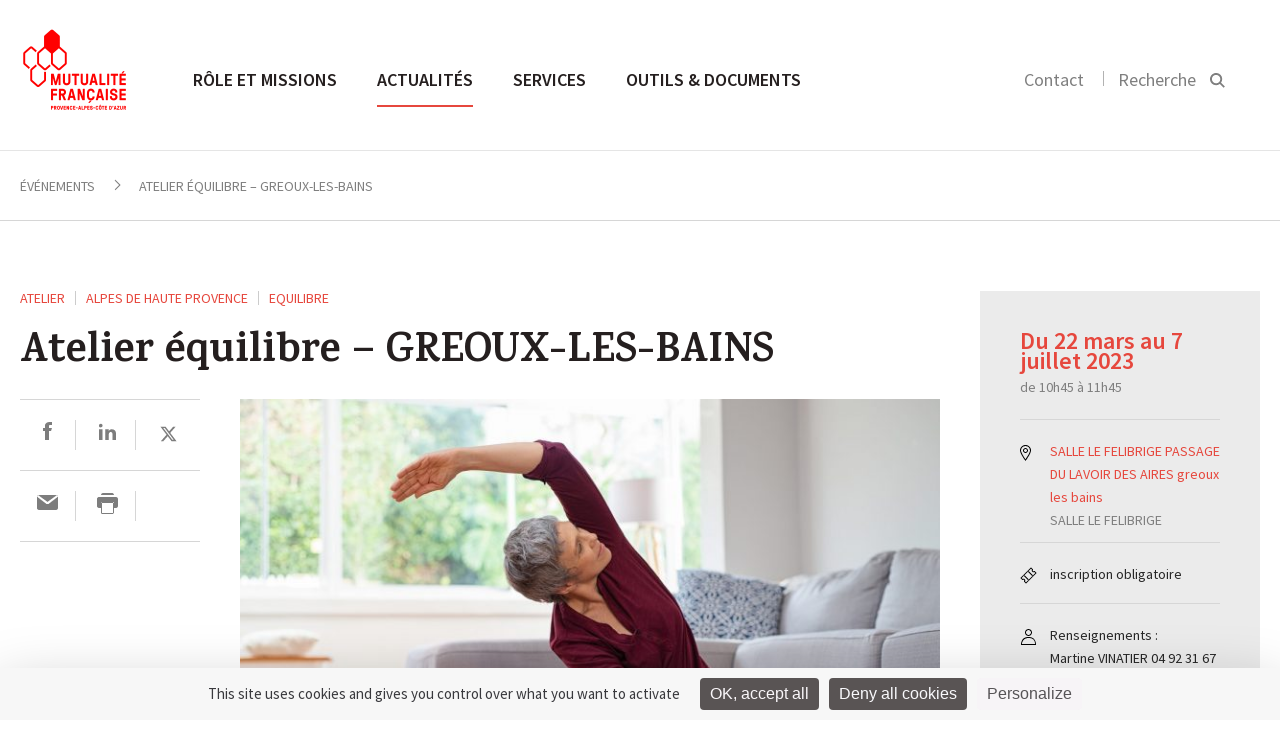

--- FILE ---
content_type: text/html; charset=UTF-8
request_url: https://sud.mutualite.fr/evenements/atelier-equilibre-greoux-les-bains-2/
body_size: 15786
content:
<!DOCTYPE html>
<html>
    <head>
    <meta charset="utf-8">
    <meta name="viewport" content="width=device-width, initial-scale=1.0">
    <title>Atelier équilibre - GREOUX-LES-BAINS - Pour une information santé plus sûre</title>
<link data-rocket-preload as="style" href="https://fonts.googleapis.com/css?family=Karma%3A500%2C600%2C700%7CSource%20Sans%20Pro%3A300%2C400%2C600%2C400italic&#038;display=swap" rel="preload">
<link href="https://fonts.googleapis.com/css?family=Karma%3A500%2C600%2C700%7CSource%20Sans%20Pro%3A300%2C400%2C600%2C400italic&#038;display=swap" media="print" onload="this.media=&#039;all&#039;" rel="stylesheet">
<noscript><link rel="stylesheet" href="https://fonts.googleapis.com/css?family=Karma%3A500%2C600%2C700%7CSource%20Sans%20Pro%3A300%2C400%2C600%2C400italic&#038;display=swap"></noscript>
    <link rel="icon" type="image/png" href="https://sud.mutualite.fr/content/themes/lmf-ur/dist/images/favicon.png">
    
    
        <meta name='robots' content='index, follow, max-image-preview:large, max-snippet:-1, max-video-preview:-1' />
	<style>img:is([sizes="auto" i], [sizes^="auto," i]) { contain-intrinsic-size: 3000px 1500px }</style>
	<!--cloudflare-no-transform--><script type="text/javascript" src="https://tarteaucitron.io/load.js?domain=sud.mutualite.fr&uuid=5374f2d7e20b1f08712b28a9cdeef1e54ffa0060"></script>
	<!-- This site is optimized with the Yoast SEO plugin v26.3 - https://yoast.com/wordpress/plugins/seo/ -->
	<meta name="description" content="Atelier de prévention des chutes, maintien de l&#039;autonomie." />
	<link rel="canonical" href="https://sud.mutualite.fr/evenements/atelier-equilibre-greoux-les-bains-2/" />
	<meta property="og:locale" content="fr_FR" />
	<meta property="og:type" content="article" />
	<meta property="og:title" content="Atelier équilibre - GREOUX-LES-BAINS - Pour une information santé plus sûre" />
	<meta property="og:description" content="Atelier de prévention des chutes, maintien de l&#039;autonomie." />
	<meta property="og:url" content="https://sud.mutualite.fr/evenements/atelier-equilibre-greoux-les-bains-2/" />
	<meta property="og:site_name" content="Pour une information santé plus sûre" />
	<meta property="article:modified_time" content="2023-03-15T13:26:09+00:00" />
	<meta property="og:image" content="https://sud.mutualite.fr/content/uploads/sites/40/2022/04/iStock-1044154486-scaled-730x480.jpg" />
	<meta name="twitter:card" content="summary_large_image" />
	<script type="application/ld+json" class="yoast-schema-graph">{"@context":"https://schema.org","@graph":[{"@type":"WebPage","@id":"https://sud.mutualite.fr/evenements/atelier-equilibre-greoux-les-bains-2/","url":"https://sud.mutualite.fr/evenements/atelier-equilibre-greoux-les-bains-2/","name":"Atelier équilibre - GREOUX-LES-BAINS - Pour une information santé plus sûre","isPartOf":{"@id":"https://sud.mutualite.fr/#website"},"primaryImageOfPage":{"@id":"https://sud.mutualite.fr/evenements/atelier-equilibre-greoux-les-bains-2/#primaryimage"},"image":{"@id":"https://sud.mutualite.fr/evenements/atelier-equilibre-greoux-les-bains-2/#primaryimage"},"thumbnailUrl":"https://sud.mutualite.fr/content/uploads/sites/40/2022/04/iStock-1044154486-scaled-730x480.jpg","datePublished":"2023-03-15T13:02:26+00:00","dateModified":"2023-03-15T13:26:09+00:00","description":"Atelier de prévention des chutes, maintien de l'autonomie.","breadcrumb":{"@id":"https://sud.mutualite.fr/evenements/atelier-equilibre-greoux-les-bains-2/#breadcrumb"},"inLanguage":"fr-FR","potentialAction":[{"@type":"ReadAction","target":["https://sud.mutualite.fr/evenements/atelier-equilibre-greoux-les-bains-2/"]}]},{"@type":"ImageObject","inLanguage":"fr-FR","@id":"https://sud.mutualite.fr/evenements/atelier-equilibre-greoux-les-bains-2/#primaryimage","url":"https://sud.mutualite.fr/content/uploads/sites/40/2022/04/iStock-1044154486-scaled.jpg","contentUrl":"https://sud.mutualite.fr/content/uploads/sites/40/2022/04/iStock-1044154486-scaled.jpg","width":2560,"height":1708,"caption":"Senior woman exercising while sitting in lotus position. Active mature woman doing stretching exercise in living room at home. Fit lady stretching arms and back while sitting on yoga mat."},{"@type":"BreadcrumbList","@id":"https://sud.mutualite.fr/evenements/atelier-equilibre-greoux-les-bains-2/#breadcrumb","itemListElement":[{"@type":"ListItem","position":1,"name":"Home","item":"https://sud.mutualite.fr/"},{"@type":"ListItem","position":2,"name":"Événements","item":"https://sud.mutualite.fr/evenements/"},{"@type":"ListItem","position":3,"name":"Atelier équilibre &#8211; GREOUX-LES-BAINS"}]},{"@type":"WebSite","@id":"https://sud.mutualite.fr/#website","url":"https://sud.mutualite.fr/","name":"Site UR sud.mutualite.fr","description":"Master Prod Sites UR - FNMF","potentialAction":[{"@type":"SearchAction","target":{"@type":"EntryPoint","urlTemplate":"https://sud.mutualite.fr/?s={search_term_string}"},"query-input":{"@type":"PropertyValueSpecification","valueRequired":true,"valueName":"search_term_string"}}],"inLanguage":"fr-FR"}]}</script>
	<!-- / Yoast SEO plugin. -->


<link href='https://fonts.gstatic.com' crossorigin rel='preconnect' />
<link rel='stylesheet' id='wp-block-library-css' href='https://sud.mutualite.fr/wp-includes/css/dist/block-library/style.min.css?ver=6.8.3' type='text/css' media='all' />
<style id='classic-theme-styles-inline-css' type='text/css'>
/*! This file is auto-generated */
.wp-block-button__link{color:#fff;background-color:#32373c;border-radius:9999px;box-shadow:none;text-decoration:none;padding:calc(.667em + 2px) calc(1.333em + 2px);font-size:1.125em}.wp-block-file__button{background:#32373c;color:#fff;text-decoration:none}
</style>
<style id='global-styles-inline-css' type='text/css'>
:root{--wp--preset--aspect-ratio--square: 1;--wp--preset--aspect-ratio--4-3: 4/3;--wp--preset--aspect-ratio--3-4: 3/4;--wp--preset--aspect-ratio--3-2: 3/2;--wp--preset--aspect-ratio--2-3: 2/3;--wp--preset--aspect-ratio--16-9: 16/9;--wp--preset--aspect-ratio--9-16: 9/16;--wp--preset--color--black: #000000;--wp--preset--color--cyan-bluish-gray: #abb8c3;--wp--preset--color--white: #ffffff;--wp--preset--color--pale-pink: #f78da7;--wp--preset--color--vivid-red: #cf2e2e;--wp--preset--color--luminous-vivid-orange: #ff6900;--wp--preset--color--luminous-vivid-amber: #fcb900;--wp--preset--color--light-green-cyan: #7bdcb5;--wp--preset--color--vivid-green-cyan: #00d084;--wp--preset--color--pale-cyan-blue: #8ed1fc;--wp--preset--color--vivid-cyan-blue: #0693e3;--wp--preset--color--vivid-purple: #9b51e0;--wp--preset--gradient--vivid-cyan-blue-to-vivid-purple: linear-gradient(135deg,rgba(6,147,227,1) 0%,rgb(155,81,224) 100%);--wp--preset--gradient--light-green-cyan-to-vivid-green-cyan: linear-gradient(135deg,rgb(122,220,180) 0%,rgb(0,208,130) 100%);--wp--preset--gradient--luminous-vivid-amber-to-luminous-vivid-orange: linear-gradient(135deg,rgba(252,185,0,1) 0%,rgba(255,105,0,1) 100%);--wp--preset--gradient--luminous-vivid-orange-to-vivid-red: linear-gradient(135deg,rgba(255,105,0,1) 0%,rgb(207,46,46) 100%);--wp--preset--gradient--very-light-gray-to-cyan-bluish-gray: linear-gradient(135deg,rgb(238,238,238) 0%,rgb(169,184,195) 100%);--wp--preset--gradient--cool-to-warm-spectrum: linear-gradient(135deg,rgb(74,234,220) 0%,rgb(151,120,209) 20%,rgb(207,42,186) 40%,rgb(238,44,130) 60%,rgb(251,105,98) 80%,rgb(254,248,76) 100%);--wp--preset--gradient--blush-light-purple: linear-gradient(135deg,rgb(255,206,236) 0%,rgb(152,150,240) 100%);--wp--preset--gradient--blush-bordeaux: linear-gradient(135deg,rgb(254,205,165) 0%,rgb(254,45,45) 50%,rgb(107,0,62) 100%);--wp--preset--gradient--luminous-dusk: linear-gradient(135deg,rgb(255,203,112) 0%,rgb(199,81,192) 50%,rgb(65,88,208) 100%);--wp--preset--gradient--pale-ocean: linear-gradient(135deg,rgb(255,245,203) 0%,rgb(182,227,212) 50%,rgb(51,167,181) 100%);--wp--preset--gradient--electric-grass: linear-gradient(135deg,rgb(202,248,128) 0%,rgb(113,206,126) 100%);--wp--preset--gradient--midnight: linear-gradient(135deg,rgb(2,3,129) 0%,rgb(40,116,252) 100%);--wp--preset--font-size--small: 13px;--wp--preset--font-size--medium: 20px;--wp--preset--font-size--large: 36px;--wp--preset--font-size--x-large: 42px;--wp--preset--spacing--20: 0.44rem;--wp--preset--spacing--30: 0.67rem;--wp--preset--spacing--40: 1rem;--wp--preset--spacing--50: 1.5rem;--wp--preset--spacing--60: 2.25rem;--wp--preset--spacing--70: 3.38rem;--wp--preset--spacing--80: 5.06rem;--wp--preset--shadow--natural: 6px 6px 9px rgba(0, 0, 0, 0.2);--wp--preset--shadow--deep: 12px 12px 50px rgba(0, 0, 0, 0.4);--wp--preset--shadow--sharp: 6px 6px 0px rgba(0, 0, 0, 0.2);--wp--preset--shadow--outlined: 6px 6px 0px -3px rgba(255, 255, 255, 1), 6px 6px rgba(0, 0, 0, 1);--wp--preset--shadow--crisp: 6px 6px 0px rgba(0, 0, 0, 1);}:where(.is-layout-flex){gap: 0.5em;}:where(.is-layout-grid){gap: 0.5em;}body .is-layout-flex{display: flex;}.is-layout-flex{flex-wrap: wrap;align-items: center;}.is-layout-flex > :is(*, div){margin: 0;}body .is-layout-grid{display: grid;}.is-layout-grid > :is(*, div){margin: 0;}:where(.wp-block-columns.is-layout-flex){gap: 2em;}:where(.wp-block-columns.is-layout-grid){gap: 2em;}:where(.wp-block-post-template.is-layout-flex){gap: 1.25em;}:where(.wp-block-post-template.is-layout-grid){gap: 1.25em;}.has-black-color{color: var(--wp--preset--color--black) !important;}.has-cyan-bluish-gray-color{color: var(--wp--preset--color--cyan-bluish-gray) !important;}.has-white-color{color: var(--wp--preset--color--white) !important;}.has-pale-pink-color{color: var(--wp--preset--color--pale-pink) !important;}.has-vivid-red-color{color: var(--wp--preset--color--vivid-red) !important;}.has-luminous-vivid-orange-color{color: var(--wp--preset--color--luminous-vivid-orange) !important;}.has-luminous-vivid-amber-color{color: var(--wp--preset--color--luminous-vivid-amber) !important;}.has-light-green-cyan-color{color: var(--wp--preset--color--light-green-cyan) !important;}.has-vivid-green-cyan-color{color: var(--wp--preset--color--vivid-green-cyan) !important;}.has-pale-cyan-blue-color{color: var(--wp--preset--color--pale-cyan-blue) !important;}.has-vivid-cyan-blue-color{color: var(--wp--preset--color--vivid-cyan-blue) !important;}.has-vivid-purple-color{color: var(--wp--preset--color--vivid-purple) !important;}.has-black-background-color{background-color: var(--wp--preset--color--black) !important;}.has-cyan-bluish-gray-background-color{background-color: var(--wp--preset--color--cyan-bluish-gray) !important;}.has-white-background-color{background-color: var(--wp--preset--color--white) !important;}.has-pale-pink-background-color{background-color: var(--wp--preset--color--pale-pink) !important;}.has-vivid-red-background-color{background-color: var(--wp--preset--color--vivid-red) !important;}.has-luminous-vivid-orange-background-color{background-color: var(--wp--preset--color--luminous-vivid-orange) !important;}.has-luminous-vivid-amber-background-color{background-color: var(--wp--preset--color--luminous-vivid-amber) !important;}.has-light-green-cyan-background-color{background-color: var(--wp--preset--color--light-green-cyan) !important;}.has-vivid-green-cyan-background-color{background-color: var(--wp--preset--color--vivid-green-cyan) !important;}.has-pale-cyan-blue-background-color{background-color: var(--wp--preset--color--pale-cyan-blue) !important;}.has-vivid-cyan-blue-background-color{background-color: var(--wp--preset--color--vivid-cyan-blue) !important;}.has-vivid-purple-background-color{background-color: var(--wp--preset--color--vivid-purple) !important;}.has-black-border-color{border-color: var(--wp--preset--color--black) !important;}.has-cyan-bluish-gray-border-color{border-color: var(--wp--preset--color--cyan-bluish-gray) !important;}.has-white-border-color{border-color: var(--wp--preset--color--white) !important;}.has-pale-pink-border-color{border-color: var(--wp--preset--color--pale-pink) !important;}.has-vivid-red-border-color{border-color: var(--wp--preset--color--vivid-red) !important;}.has-luminous-vivid-orange-border-color{border-color: var(--wp--preset--color--luminous-vivid-orange) !important;}.has-luminous-vivid-amber-border-color{border-color: var(--wp--preset--color--luminous-vivid-amber) !important;}.has-light-green-cyan-border-color{border-color: var(--wp--preset--color--light-green-cyan) !important;}.has-vivid-green-cyan-border-color{border-color: var(--wp--preset--color--vivid-green-cyan) !important;}.has-pale-cyan-blue-border-color{border-color: var(--wp--preset--color--pale-cyan-blue) !important;}.has-vivid-cyan-blue-border-color{border-color: var(--wp--preset--color--vivid-cyan-blue) !important;}.has-vivid-purple-border-color{border-color: var(--wp--preset--color--vivid-purple) !important;}.has-vivid-cyan-blue-to-vivid-purple-gradient-background{background: var(--wp--preset--gradient--vivid-cyan-blue-to-vivid-purple) !important;}.has-light-green-cyan-to-vivid-green-cyan-gradient-background{background: var(--wp--preset--gradient--light-green-cyan-to-vivid-green-cyan) !important;}.has-luminous-vivid-amber-to-luminous-vivid-orange-gradient-background{background: var(--wp--preset--gradient--luminous-vivid-amber-to-luminous-vivid-orange) !important;}.has-luminous-vivid-orange-to-vivid-red-gradient-background{background: var(--wp--preset--gradient--luminous-vivid-orange-to-vivid-red) !important;}.has-very-light-gray-to-cyan-bluish-gray-gradient-background{background: var(--wp--preset--gradient--very-light-gray-to-cyan-bluish-gray) !important;}.has-cool-to-warm-spectrum-gradient-background{background: var(--wp--preset--gradient--cool-to-warm-spectrum) !important;}.has-blush-light-purple-gradient-background{background: var(--wp--preset--gradient--blush-light-purple) !important;}.has-blush-bordeaux-gradient-background{background: var(--wp--preset--gradient--blush-bordeaux) !important;}.has-luminous-dusk-gradient-background{background: var(--wp--preset--gradient--luminous-dusk) !important;}.has-pale-ocean-gradient-background{background: var(--wp--preset--gradient--pale-ocean) !important;}.has-electric-grass-gradient-background{background: var(--wp--preset--gradient--electric-grass) !important;}.has-midnight-gradient-background{background: var(--wp--preset--gradient--midnight) !important;}.has-small-font-size{font-size: var(--wp--preset--font-size--small) !important;}.has-medium-font-size{font-size: var(--wp--preset--font-size--medium) !important;}.has-large-font-size{font-size: var(--wp--preset--font-size--large) !important;}.has-x-large-font-size{font-size: var(--wp--preset--font-size--x-large) !important;}
:where(.wp-block-post-template.is-layout-flex){gap: 1.25em;}:where(.wp-block-post-template.is-layout-grid){gap: 1.25em;}
:where(.wp-block-columns.is-layout-flex){gap: 2em;}:where(.wp-block-columns.is-layout-grid){gap: 2em;}
:root :where(.wp-block-pullquote){font-size: 1.5em;line-height: 1.6;}
</style>
<link rel='stylesheet' id='styles-css' href='https://sud.mutualite.fr/content/themes/lmf-ur/dist/css/styles.css' type='text/css' media='all' />
<link rel="https://api.w.org/" href="https://sud.mutualite.fr/wp-json/" /><noscript><style id="rocket-lazyload-nojs-css">.rll-youtube-player, [data-lazy-src]{display:none !important;}</style></noscript><meta name="generator" content="WP Rocket 3.20.0.3" data-wpr-features="wpr_lazyload_images wpr_lazyload_iframes wpr_desktop" /></head>    <body class="tpl-article-evenement">
        
        <header data-rocket-location-hash="b7fe4f54f4e52e08d7d4e7c7fabef178" class="header-main">
            <section data-rocket-location-hash="3119b9d3fa4a2e44656dd92812ff48b2" class="section header-section section--no-pad-top section--no-pad-bot">
                <div data-rocket-location-hash="5e76aa31816f1c56c9c579042db019cb" class="grid">
                    <a href="https://sud.mutualite.fr/" class="header-main__logo-container">
                        <img src="data:image/svg+xml,%3Csvg%20xmlns='http://www.w3.org/2000/svg'%20viewBox='0%200%200%200'%3E%3C/svg%3E" alt="Logo de la Mutualité Française" class="header-main__logo logo-desktop" data-lazy-src="https://sud.mutualite.fr/content/uploads/sites/40/2019/12/UR_SUD.png"><noscript><img src="https://sud.mutualite.fr/content/uploads/sites/40/2019/12/UR_SUD.png" alt="Logo de la Mutualité Française" class="header-main__logo logo-desktop"></noscript>
                        <img src="data:image/svg+xml,%3Csvg%20xmlns='http://www.w3.org/2000/svg'%20viewBox='0%200%200%200'%3E%3C/svg%3E" alt="Logo de la Mutualité Française" class="header-main__logo logo-mobile" data-lazy-src="https://sud.mutualite.fr/content/themes/lmf-ur/dist/images/logo-mobile.svg"><noscript><img src="https://sud.mutualite.fr/content/themes/lmf-ur/dist/images/logo-mobile.svg" alt="Logo de la Mutualité Française" class="header-main__logo logo-mobile"></noscript>
                    </a>
                    <nav class="nav-main nav--primary">
                        <ul class="nav-main__list">
                            <li class="nav-main__item nav-main-up-hide">
                                <div class="search-main--mobile">
                                    <form class="form">
                                        <input placeholder="Rechercher" class="search-main__input js-search-input">
                                        <input type="submit" value="" class="search-main__submit">
                                        <svg class="icon icon-search">
                                            <path d="M14.6337975,15.9065247 C13.0681279,17.2029739 11.0909944,18 9,18 C4.2,18 0,13.9 0,9 C0,4.1 4.2,0 9.1,0 C14,0 18,4.2 18,9 C18,11.0909944 17.2029739,13.0681279 15.9065247,14.6337975 L21,19.7272727 L19.7272727,21 L14.6337975,15.9065247 Z M9.08333333,1.5 C5,1.5 1.5,4.91666667 1.5,9 C1.5,13.0833333 5,16.5 9,16.5 C13,16.5 16.5,13 16.5,9 C16.5,5 13.1666667,1.5 9.08333333,1.5 Z"></path>
                                        </svg>
                                    </form>
                                </div>
                            </li>
                            <li class="nav-main__item"><a href="https://sud.mutualite.fr/role-et-missions/" class="nav-main__link nav-main__link--large js-sub-menu">Rôle et missions </a><div class="nav-main__dropdown js-sub-menu-wrapper">
	<nav class="nav-main__subnav">
<span class="nav-main__subtitle js-nav-subtitle">Qui sommes-nous ?</span><ul class="nav-main__sublist"><li class="nav-main__subitem"><a href="https://sud.mutualite.fr/role-et-missions/qui-sommes-nous/decouvrez-nous/" class="nav-main__subnav-link">Nos 3 missions</a></li><li class="nav-main__subitem"><a href="https://sud.mutualite.fr/role-et-missions/qui-sommes-nous/notre-organisation/" class="nav-main__subnav-link">Organisation territoriale</a></li><li class="nav-main__subitem"><a href="https://sud.mutualite.fr/role-et-missions/qui-sommes-nous/nos-actions/" class="nav-main__subnav-link">Nos Actions</a></li><li class="nav-main__subitem"><a href="https://sud.mutualite.fr/role-et-missions/qui-sommes-nous/chiffres-cles/" class="nav-main__subnav-link">Nos Chiffres clés (au 14 juin 2022)</a></li><li class="nav-main__subitem"><a href="https://sud.mutualite.fr/role-et-missions/qui-sommes-nous/newsletter-mutualite-francaise-sud/" class="nav-main__subnav-link">Newsletter et réseaux sociaux</a></li></ul></nav>
	<nav class="nav-main__subnav">
<span class="nav-main__subtitle js-nav-subtitle">Notre programme prévention santé</span><ul class="nav-main__sublist"><li class="nav-main__subitem"><a href="https://sud.mutualite.fr/role-et-missions/programme-prevention-sante/nos-conferences-sante-en-distanciel/" class="nav-main__subnav-link">Nos conférences en distanciel </a></li><li class="nav-main__subitem"><a href="https://sud.mutualite.fr/role-et-missions/programme-prevention-sante/sante-des-jeunes/" class="nav-main__subnav-link">Santé des Jeunes</a></li><li class="nav-main__subitem"><a href="https://sud.mutualite.fr/role-et-missions/programme-prevention-sante/la-sante-des-jeunes-prevention-en-milieu-festif/" class="nav-main__subnav-link">Safe Riviera</a></li><li class="nav-main__subitem"><a href="https://sud.mutualite.fr/role-et-missions/programme-prevention-sante/sante-des-adultes/" class="nav-main__subnav-link">Santé des Adultes</a></li><li class="nav-main__subitem"><a href="https://sud.mutualite.fr/role-et-missions/programme-prevention-sante/sante-des-seniors/" class="nav-main__subnav-link">Santé des Seniors</a></li><li class="nav-main__subitem"><a href="https://sud.mutualite.fr/role-et-missions/programme-prevention-sante/interface-prevention-sante-insertion/" class="nav-main__subnav-link">IPSI</a></li><li class="nav-main__subitem"><a href="https://sud.mutualite.fr/role-et-missions/programme-prevention-sante/notre-equipe/" class="nav-main__subnav-link">Notre Equipe</a></li></ul></nav>
	<nav class="nav-main__subnav">
<span class="nav-main__subtitle js-nav-subtitle">Relations avec les professionnels de santé</span><ul class="nav-main__sublist"><li class="nav-main__subitem"><a href="https://sud.mutualite.fr/role-et-missions/relations-avec-les-professionnels-de-sante/contractualisation-tiers-payant/" class="nav-main__subnav-link">Contractualisation en tiers payant</a></li><li class="nav-main__subitem"><a href="https://sud.mutualite.fr/role-et-missions/relations-avec-les-professionnels-de-sante/conventionnement-hospitalier/" class="nav-main__subnav-link">Bien préparer son hospitalisation</a></li><li class="nav-main__subitem"><a href="https://sud.mutualite.fr/role-et-missions/relations-avec-les-professionnels-de-sante/le-reseau-noe/" class="nav-main__subnav-link">Réseau Noé</a></li></ul></nav>
	<nav class="nav-main__subnav">
<span class="nav-main__subtitle js-nav-subtitle">Les métiers de nos mutuelles</span><ul class="nav-main__sublist"><li class="nav-main__subitem"><a href="https://sud.mutualite.fr/role-et-missions/les-metiers-des-mutuelles/reconnaitre-une-vraie-mutuelle/" class="nav-main__subnav-link">Complémentaire santé</a></li><li class="nav-main__subitem"><a href="https://sud.mutualite.fr/role-et-missions/les-metiers-des-mutuelles/services-de-sante/" class="nav-main__subnav-link">Services de santé</a></li><li class="nav-main__subitem"><a href="https://sud.mutualite.fr/role-et-missions/les-metiers-des-mutuelles/prevoyance/" class="nav-main__subnav-link">Prévoyance</a></li><li class="nav-main__subitem"><a href="https://sud.mutualite.fr/role-et-missions/les-metiers-des-mutuelles/prevention-promotion-de-sante/" class="nav-main__subnav-link">Prévention et promotion de la santé</a></li></ul></nav>
</div>
</li>
<li class="nav-main__item"><a href="https://sud.mutualite.fr/accueil-actualite-mutualites-prevention-promotion-de-la-sante/" class="nav-main__link nav-main__link--large js-sub-menu is-active">Actualités </a><div class="nav-main__dropdown nav-main__dropdown--article js-sub-menu-wrapper"><nav class="nav-main__subnav"><span class="nav-main__subtitle js-nav-subtitle">Type</span><ul class="nav-main__sublist"><li class="nav-main__subitem"><a href="https://sud.mutualite.fr/actualites/" class="nav-main__subnav-link">Actualités </a></li><li class="nav-main__subitem"><a href="https://sud.mutualite.fr/evenements/" class="nav-main__subnav-link">Événements </a></li><li class="nav-main__subitem"><a href="https://sud.mutualite.fr/communiques/" class="nav-main__subnav-link">Communiqués de presse </a></li></ul></nav><nav class="nav-main__subnav nav-main__subnav--article"><span class="nav-main__subtitle js-nav-subtitle">À la une</span><a href="https://sud.mutualite.fr/actualites/etats-generaux-de-la-protection-sociale-et-de-la-sante-inventer-ensemble-le-modele-de-demain/"><img class="nav-main__subnav--article__visual" src="data:image/svg+xml,%3Csvg%20xmlns='http://www.w3.org/2000/svg'%20viewBox='0%200%200%200'%3E%3C/svg%3E" data-lazy-src="https://sud.mutualite.fr/content/uploads/sites/40/2025/11/Logo_EtatsGeneraux_CMJN-scaled-290x175.jpg"><noscript><img class="nav-main__subnav--article__visual" src="https://sud.mutualite.fr/content/uploads/sites/40/2025/11/Logo_EtatsGeneraux_CMJN-scaled-290x175.jpg"></noscript></a><div class="nav-main__subnav--article__category"><a href="https://sud.mutualite.fr?s=Place de la Santé">Place de la Santé</a></div><h4 class="nav-main__subnav--article__title"><a href="https://sud.mutualite.fr/actualites/etats-generaux-de-la-protection-sociale-et-de-la-sante-inventer-ensemble-le-modele-de-demain/" class="list-articles__title">États généraux de la protection sociale et de la santé : inventer ensemble le modèle de demain</a></h4></nav></div></li>
<li class="nav-main__item"><a href="https://sud.mutualite.fr/services/" class="nav-main__link nav-main__link--large">Services </a></li>
<li class="nav-main__item"><a href="https://sud.mutualite.fr/outils-et-documents/" class="nav-main__link nav-main__link--large">Outils &amp; documents </a></li>
                        </ul>
                    </nav>

                    <div class="nav-search nav--secondary nav-main__search">
                        <ul class="nav-search__list">
                                                        <li class="nav-search__item nav-search__hide-mobile">
                                <a href="https://sud.mutualite.fr/contact/">Contact</a>
                            </li>
                                                        <li class="nav-search__item nav-search__item--search">
                                <button class=" js-search-btn">
                                    <label class="nav-search__hide-mobile">Recherche</label>
                                    <svg class="icon icon-search" width="16" height="16" viewBox="0 0 16 16">
  <path fill="#000000" fill-rule="evenodd" d="M10.4129698,11.6907088 L14.4442044,15.7219434 L15.858418,14.3077298 L11.8060465,10.2553583 C12.5580089,9.19481805 13,7.89902531 13,6.5 C13,2.91014913 10.0898509,0 6.5,0 C2.91014913,0 0,2.91014913 0,6.5 C0,10.0898509 2.91014913,13 6.5,13 C7.96911664,13 9.32439767,12.5126118 10.4129698,11.6907088 Z M11,6.5 C11,4.01471863 8.98528137,2 6.5,2 C4.01471863,2 2,4.01471863 2,6.5 C2,8.98528137 4.01471863,11 6.5,11 C8.98528137,11 11,8.98528137 11,6.5 Z"/>
</svg>
                                </button>
                            </li>
                        </ul>

                        <button class="nav-main__toggle js-nav-open">
                            <svg class="icon icon-nav">
                                <rect fill="#989898" x="0" y="0" width="22" height="2" class="icon-nav__line-1"></rect>
                                <rect fill="#989898" x="0" y="8" width="22" height="2" class="icon-nav__line-2"></rect>
                                <rect fill="#989898" x="0" y="16" width="22" height="2" class="icon-nav__line-3"></rect>
                            </svg>
                        </button>

                    </div>

                    <div class="search-main">
                        <div data-rocket-location-hash="a2ad041e0dbab33ffa82132fe703584d" class="grid">
                            <form role="search" method="get" class="form" action="https://sud.mutualite.fr">
    <input placeholder="Rechercher" class="search-main__input js-search-input" name="s">
    <input type="submit" value="" class="search-main__submit">
    <span class="search-main__icon"><svg class="icon icon-search" width="16" height="16" viewBox="0 0 16 16">
  <path fill="#000000" fill-rule="evenodd" d="M10.4129698,11.6907088 L14.4442044,15.7219434 L15.858418,14.3077298 L11.8060465,10.2553583 C12.5580089,9.19481805 13,7.89902531 13,6.5 C13,2.91014913 10.0898509,0 6.5,0 C2.91014913,0 0,2.91014913 0,6.5 C0,10.0898509 2.91014913,13 6.5,13 C7.96911664,13 9.32439767,12.5126118 10.4129698,11.6907088 Z M11,6.5 C11,4.01471863 8.98528137,2 6.5,2 C4.01471863,2 2,4.01471863 2,6.5 C2,8.98528137 4.01471863,11 6.5,11 C8.98528137,11 11,8.98528137 11,6.5 Z"/>
</svg>
</span>
</form>                        </div>
                    </div>


                    <!-- NAV Mobile -->

                    <div class="header-mobile">
                        <!-- primary level -->
                        <ul class="nav-mobile nav-mobile__wrap-1">
                            <li class="nav-mobile__wrap-1__item js-wrap-1"><a href="https://sud.mutualite.fr/role-et-missions/" class="nav-mobile__wrap-1__title js-nav-section"><span class="title-wrapper">Rôle et missions</span> <svg class="icon icon-arrow-right"  width="18" height="18" viewBox="0 0 18 18"><path fill="#000000" fill-rule="evenodd" d="M13,10 L13,14 L18,9 L13,4 L13,8 L0,8 L0,10 L13,10 Z"/></svg></a>
<ul class="nav-mobile__wrap-2">

<li class="nav-mobile__wrap-2__item js-wrap-2"><a href="https://sud.mutualite.fr/role-et-missions/" class="nav-mobile__wrap-2__title-section js-nav-back-section"><svg class="icon icon-arrow-left" width="18" height="18" viewBox="0 0 18 18"><path fill="#000000" fill-rule="evenodd" d="M5,8 L18,8 L18,10 L5,10 L5,14 L0,9 L5,4 L5,8 Z"/></svg> Rôle et missions </a></li>
<li class="nav-mobile__wrap-2__item js-wrap-2"><a href="https://sud.mutualite.fr/role-et-missions/" class="nav-mobile__wrap-2__sub-title-section">Rôle et missions</a></li>	<li class="nav-mobile__wrap-2__item js-wrap-2"><li class="nav-mobile__wrap-2__item js-wrap-2"><a class="nav-mobile__wrap-2__children js-nav-sub-section"><span class="children-wrapper">Qui sommes-nous</span><svg class="icon icon-arrow-right"  width="18" height="18" viewBox="0 0 18 18"><path fill="#000000" fill-rule="evenodd" d="M13,10 L13,14 L18,9 L13,4 L13,8 L0,8 L0,10 L13,10 Z"/></svg></a><ul class="nav-mobile__wrap-3"><li class="nav-mobile__wrap-3__item"><a href="" class="nav-mobile__wrap-3__title-section js-nav-back-sub-section"><svg class="icon icon-arrow-left" width="18" height="18" viewBox="0 0 18 18"><path fill="#000000" fill-rule="evenodd" d="M5,8 L18,8 L18,10 L5,10 L5,14 L0,9 L5,4 L5,8 Z"/></svg> Rôle et missions</a></li><li class="nav-mobile__wrap-3__item"><a href="https://sud.mutualite.fr/role-et-missions/qui-sommes-nous/" class="nav-mobile__wrap-3__sub-title-section">Qui sommes-nous</a></li><li class="nav-mobile__wrap-3__item"><a href="https://sud.mutualite.fr/role-et-missions/qui-sommes-nous/decouvrez-nous/" class="nav-mobile__wrap-3__children">Nos 3 missions</a></li><li class="nav-mobile__wrap-3__item"><a href="https://sud.mutualite.fr/role-et-missions/qui-sommes-nous/notre-organisation/" class="nav-mobile__wrap-3__children">Organisation territoriale</a></li><li class="nav-mobile__wrap-3__item"><a href="https://sud.mutualite.fr/role-et-missions/qui-sommes-nous/nos-actions/" class="nav-mobile__wrap-3__children">Nos Actions</a></li><li class="nav-mobile__wrap-3__item"><a href="https://sud.mutualite.fr/role-et-missions/qui-sommes-nous/chiffres-cles/" class="nav-mobile__wrap-3__children">Nos Chiffres clés (au 14 juin 2022)</a></li><li class="nav-mobile__wrap-3__item"><a href="https://sud.mutualite.fr/role-et-missions/qui-sommes-nous/newsletter-mutualite-francaise-sud/" class="nav-mobile__wrap-3__children">Newsletter et réseaux sociaux</a></li></ul></li></li>
	<li class="nav-mobile__wrap-2__item js-wrap-2"><li class="nav-mobile__wrap-2__item js-wrap-2"><a class="nav-mobile__wrap-2__children js-nav-sub-section"><span class="children-wrapper">Notre programme prévention santé</span><svg class="icon icon-arrow-right"  width="18" height="18" viewBox="0 0 18 18"><path fill="#000000" fill-rule="evenodd" d="M13,10 L13,14 L18,9 L13,4 L13,8 L0,8 L0,10 L13,10 Z"/></svg></a><ul class="nav-mobile__wrap-3"><li class="nav-mobile__wrap-3__item"><a href="" class="nav-mobile__wrap-3__title-section js-nav-back-sub-section"><svg class="icon icon-arrow-left" width="18" height="18" viewBox="0 0 18 18"><path fill="#000000" fill-rule="evenodd" d="M5,8 L18,8 L18,10 L5,10 L5,14 L0,9 L5,4 L5,8 Z"/></svg> Rôle et missions</a></li><li class="nav-mobile__wrap-3__item"><a href="https://sud.mutualite.fr/role-et-missions/programme-prevention-sante/" class="nav-mobile__wrap-3__sub-title-section">Notre programme prévention santé</a></li><li class="nav-mobile__wrap-3__item"><a href="https://sud.mutualite.fr/role-et-missions/programme-prevention-sante/nos-conferences-sante-en-distanciel/" class="nav-mobile__wrap-3__children">Nos conférences en distanciel </a></li><li class="nav-mobile__wrap-3__item"><a href="https://sud.mutualite.fr/role-et-missions/programme-prevention-sante/sante-des-jeunes/" class="nav-mobile__wrap-3__children">Santé des Jeunes</a></li><li class="nav-mobile__wrap-3__item"><a href="https://sud.mutualite.fr/role-et-missions/programme-prevention-sante/la-sante-des-jeunes-prevention-en-milieu-festif/" class="nav-mobile__wrap-3__children">Safe Riviera</a></li><li class="nav-mobile__wrap-3__item"><a href="https://sud.mutualite.fr/role-et-missions/programme-prevention-sante/sante-des-adultes/" class="nav-mobile__wrap-3__children">Santé des Adultes</a></li><li class="nav-mobile__wrap-3__item"><a href="https://sud.mutualite.fr/role-et-missions/programme-prevention-sante/sante-des-seniors/" class="nav-mobile__wrap-3__children">Santé des Seniors</a></li><li class="nav-mobile__wrap-3__item"><a href="https://sud.mutualite.fr/role-et-missions/programme-prevention-sante/interface-prevention-sante-insertion/" class="nav-mobile__wrap-3__children">IPSI</a></li><li class="nav-mobile__wrap-3__item"><a href="https://sud.mutualite.fr/role-et-missions/programme-prevention-sante/notre-equipe/" class="nav-mobile__wrap-3__children">Notre Equipe</a></li></ul></li></li>
	<li class="nav-mobile__wrap-2__item js-wrap-2"><li class="nav-mobile__wrap-2__item js-wrap-2"><a class="nav-mobile__wrap-2__children js-nav-sub-section"><span class="children-wrapper">Relations avec les professionnels</span><svg class="icon icon-arrow-right"  width="18" height="18" viewBox="0 0 18 18"><path fill="#000000" fill-rule="evenodd" d="M13,10 L13,14 L18,9 L13,4 L13,8 L0,8 L0,10 L13,10 Z"/></svg></a><ul class="nav-mobile__wrap-3"><li class="nav-mobile__wrap-3__item"><a href="" class="nav-mobile__wrap-3__title-section js-nav-back-sub-section"><svg class="icon icon-arrow-left" width="18" height="18" viewBox="0 0 18 18"><path fill="#000000" fill-rule="evenodd" d="M5,8 L18,8 L18,10 L5,10 L5,14 L0,9 L5,4 L5,8 Z"/></svg> Rôle et missions</a></li><li class="nav-mobile__wrap-3__item"><a href="https://sud.mutualite.fr/role-et-missions/relations-avec-les-professionnels-de-sante/" class="nav-mobile__wrap-3__sub-title-section">Relations avec les professionnels</a></li><li class="nav-mobile__wrap-3__item"><a href="https://sud.mutualite.fr/role-et-missions/relations-avec-les-professionnels-de-sante/contractualisation-tiers-payant/" class="nav-mobile__wrap-3__children">Contractualisation en tiers payant</a></li><li class="nav-mobile__wrap-3__item"><a href="https://sud.mutualite.fr/role-et-missions/relations-avec-les-professionnels-de-sante/conventionnement-hospitalier/" class="nav-mobile__wrap-3__children">Bien préparer son hospitalisation</a></li><li class="nav-mobile__wrap-3__item"><a href="https://sud.mutualite.fr/role-et-missions/relations-avec-les-professionnels-de-sante/le-reseau-noe/" class="nav-mobile__wrap-3__children">Réseau Noé</a></li></ul></li></li>
	<li class="nav-mobile__wrap-2__item js-wrap-2"><li class="nav-mobile__wrap-2__item js-wrap-2"><a class="nav-mobile__wrap-2__children js-nav-sub-section"><span class="children-wrapper">Les métiers des mutuelles</span><svg class="icon icon-arrow-right"  width="18" height="18" viewBox="0 0 18 18"><path fill="#000000" fill-rule="evenodd" d="M13,10 L13,14 L18,9 L13,4 L13,8 L0,8 L0,10 L13,10 Z"/></svg></a><ul class="nav-mobile__wrap-3"><li class="nav-mobile__wrap-3__item"><a href="" class="nav-mobile__wrap-3__title-section js-nav-back-sub-section"><svg class="icon icon-arrow-left" width="18" height="18" viewBox="0 0 18 18"><path fill="#000000" fill-rule="evenodd" d="M5,8 L18,8 L18,10 L5,10 L5,14 L0,9 L5,4 L5,8 Z"/></svg> Rôle et missions</a></li><li class="nav-mobile__wrap-3__item"><a href="https://sud.mutualite.fr/role-et-missions/les-metiers-des-mutuelles/" class="nav-mobile__wrap-3__sub-title-section">Les métiers des mutuelles</a></li><li class="nav-mobile__wrap-3__item"><a href="https://sud.mutualite.fr/role-et-missions/les-metiers-des-mutuelles/reconnaitre-une-vraie-mutuelle/" class="nav-mobile__wrap-3__children">Complémentaire santé</a></li><li class="nav-mobile__wrap-3__item"><a href="https://sud.mutualite.fr/role-et-missions/les-metiers-des-mutuelles/services-de-sante/" class="nav-mobile__wrap-3__children">Services de santé</a></li><li class="nav-mobile__wrap-3__item"><a href="https://sud.mutualite.fr/role-et-missions/les-metiers-des-mutuelles/prevoyance/" class="nav-mobile__wrap-3__children">Prévoyance</a></li><li class="nav-mobile__wrap-3__item"><a href="https://sud.mutualite.fr/role-et-missions/les-metiers-des-mutuelles/prevention-promotion-de-sante/" class="nav-mobile__wrap-3__children">Prévention et promotion de la santé</a></li></ul></li></li>
</ul>
</li>
<li class="nav-mobile__wrap-1__item js-wrap-1"><a href="https://sud.mutualite.fr/accueil-actualite-mutualites-prevention-promotion-de-la-sante/" class="nav-mobile__wrap-1__title js-nav-section"><span class="title-wrapper">Actualités</span> <svg class="icon icon-arrow-right"  width="18" height="18" viewBox="0 0 18 18"><path fill="#000000" fill-rule="evenodd" d="M13,10 L13,14 L18,9 L13,4 L13,8 L0,8 L0,10 L13,10 Z"/></svg></a><ul class="nav-mobile__wrap-2 nav-mobile__wrap-2--last"><li class="nav-mobile__wrap-2__item js-wrap-2"><a href="https://sud.mutualite.fr/accueil-actualite-mutualites-prevention-promotion-de-la-sante/" class="nav-mobile__wrap-2__title-section js-nav-back-section"><svg class="icon icon-arrow-left" width="18" height="18" viewBox="0 0 18 18"><path fill="#000000" fill-rule="evenodd" d="M5,8 L18,8 L18,10 L5,10 L5,14 L0,9 L5,4 L5,8 Z"/></svg> Actualités </a></li><li class="nav-mobile__wrap-2__item js-wrap-2"><a class="nav-mobile__wrap-2__sub-title-section">Types</a></li><li class="nav-mobile__wrap-2__item js-wrap-2"><a href="https://sud.mutualite.fr/actualites/" class="nav-mobile__wrap-2__children">Actualités </a></li><li class="nav-mobile__wrap-2__item js-wrap-2"><a href="https://sud.mutualite.fr/evenements/" class="nav-mobile__wrap-2__children">Événements </a></li><li class="nav-mobile__wrap-2__item js-wrap-2"><a href="https://sud.mutualite.fr/communiques/" class="nav-mobile__wrap-2__children">Communiqués de presse </a></li></ul></li>
<li class="nav-mobile__wrap-1__item js-wrap-1"><a href="https://sud.mutualite.fr/services/" class="nav-mobile__wrap-1__title"><span class="title-wrapper">Services</span> <svg class="icon icon-arrow-right"  width="18" height="18" viewBox="0 0 18 18"><path fill="#000000" fill-rule="evenodd" d="M13,10 L13,14 L18,9 L13,4 L13,8 L0,8 L0,10 L13,10 Z"/></svg></a></li>
<li class="nav-mobile__wrap-1__item js-wrap-1"><a href="https://sud.mutualite.fr/outils-et-documents/" class="nav-mobile__wrap-1__title"><span class="title-wrapper">Outils &amp; documents</span> <svg class="icon icon-arrow-right"  width="18" height="18" viewBox="0 0 18 18"><path fill="#000000" fill-rule="evenodd" d="M13,10 L13,14 L18,9 L13,4 L13,8 L0,8 L0,10 L13,10 Z"/></svg></a></li>
                        </ul>

                        <div class="sub-list">
                            <ul class="sub-list-wrap">
                                <li class="sub-list__item"><a href="https://sud.mutualite.fr/contact/">Contact</a></li><li class="sub-list__item"><a href="https://www.mutualite.fr/">Le site de la Mutualité Française</a></li><li class="sub-list__item"><a href="https://sud.mutualite.fr/politique-protection-donnees-personnelles/">Protection des données personnelles</a></li><li class="sub-list__item"><a href="https://sud.mutualite.fr/mentions-legales/">Mentions légales</a></li><li class="sub-list__item"><a href="https://sud.mutualite.fr/#cookies">Gestion des cookies</a></li>                            </ul>
                        </div>
                        <div class="follow">
                                    <div>Suivez-nous :</div>
        <nav class="footer-main__nav footer-main__nav--social">
            <ul class="footer-main__nav__list">
                                    <li class="footer-main__nav__item">
                        <a href="https://www.facebook.com/mutualitefrancaisesud/" target="_blank" class="footer-main__nav__link">
                            <svg class="icon icon-facebook-small">
                                <path fill="#868585" d="M5,16V9h3V6H5V5c0-1.6-0.1-2,1.5-2H9V0c0,0-2.8,0-3.9,0C3.958,0,2,2,2,3.1V6H0v3h2v7H5z"></path>
                            </svg>
                        </a>
                    </li>
                                                    <li class="footer-main__nav__item">
                        <a href="https://twitter.com/MutualiteSud" target="_blank" class="footer-main__nav__link">
                            <svg class="icon icon-twitter-small" viewBox="0 0 24 24" aria-label="X" role="img"><g><path d="M18.244 2.25h3.308l-7.227 8.26 8.502 11.24H16.17l-5.214-6.817L4.99 21.75H1.68l7.73-8.835L1.254 2.25H8.08l4.713 6.231zm-1.161 17.52h1.833L7.084 4.126H5.117z" fill="#868585"></path></g></svg>
                        </a>
                    </li>
                                                    <li class="footer-main__nav__item">
                        <a href="https://www.youtube.com/channel/UCqFPhLccPMLNu1ZmXQjq6yw?view_as=subscriber" target="_blank" class="footer-main__nav__link">
                            <svg class="icon icon-youtube-small">
                                <path fill="#868585" d="M17,2c0-0.8-1-2-2-2H2C1,0,0,1,0,2v7c0,0.8,1.1,2,2,2h13c1,0,2-1,2-2V2z M6,8V3l5,2.5L6,8z"></path>
                            </svg>
                        </a>
                    </li>
                                            </ul>
        </nav>
                        </div>
                    </div>

                </div>
            </section>

            <div class="nav-region">
                Site UR sud.mutualite.fr            </div>
        </header>
        <main data-rocket-location-hash="cd4726c965ae1dbd653ce5d4bf004cd6" class="main">    
    <section data-rocket-location-hash="73b7d2f11438cf8ecb66e25c3fbacc9a" class="section section--no-pad-top section--no-pad-bot list-breadcrumb js-breadcrumb-sticky" data-offset="0">
    <div data-rocket-location-hash="6fdb52ec4956c3fa61be384bbddbeacc" class="grid">
        <div class="row">
            <div class="cell-12">
                <ul class="list-breadcrumb__wrapper">
                                            <li class="list-breadcrumb__item"><a href="https://sud.mutualite.fr/evenements/">Événements</a></li>
                                            <li class="list-breadcrumb__item"><a href="https://sud.mutualite.fr/evenements/atelier-equilibre-greoux-les-bains-2/">Atelier équilibre &#8211;  GREOUX-LES-BAINS</a></li>
                                    </ul>
                <ul class="article-share__list--sticky">
    <li class="article-share__item"><a class="js-share-btn" href="https://www.facebook.com/sharer/sharer.php?u=https%3A%2F%2Fsud.mutualite.fr%2Fevenements%2Fatelier-equilibre-greoux-les-bains-2%2F" title="facebook" target="_blank"><svg class="icon icon-facebook" width="21" height="21" viewBox="0 0 21 21">
  <path fill-rule="evenodd" d="M12.922,4.98854321 C13.611,4.99154321 14.306,4.98854321 14.995,4.98954321 C15.001,3.93954321 14.999,3.05254321 14.995,2.00154321 C13.928,2.00154321 13.34,1.99654321 12.273,2.00454321 C11.264,2.03254321 10.195,2.25854321 9.443,2.92654321 C8.822,3.46254321 8.087,4.24454321 8.022,5.02054321 C7.999,6.09454321 7.999,7.99954321 7.999,7.99954321 L6.002,7.99954321 L6,10.9915432 L8.006,10.9965432 L8.006,19.9995432 L11.972,19.9995432 L11.972,10.9965432 C11.972,10.9965432 13.13,10.9995432 14.023,10.9925432 L14.992,8.00054321 L11.953,8.00054321 C11.953,8.00054321 11.946,6.38054321 11.956,5.67754321 C12.035,5.27254321 12.485,4.96354321 12.922,4.98854321"/>
</svg>
</a></li>
    <li class="article-share__item"><a class="js-share-btn" href="https://www.linkedin.com/shareArticle?mini=true&url=https%3A%2F%2Fsud.mutualite.fr%2Fevenements%2Fatelier-equilibre-greoux-les-bains-2%2F&title=Atelier+%C3%A9quilibre+%E2%80%93++GREOUX-LES-BAINS" title="Linkedin" target="_blank"><svg class="icon icon-linkedin" width="21" height="21" viewBox="0 0 21 21">
  <path fill-rule="evenodd" d="M15,8 C13.3874771,8 12.4528425,9.13751871 12,10 L12,8 L8,8 C8.05204786,9.37532418 8,20 8,20 L12,20 L12,13 C11.931447,13.1014771 11.9571653,12.752084 12,13 C12.3452537,11.8007755 12.9920968,11.0758021 14,11 C15.500655,11.0758021 16.0691643,12.1514672 16,14 L16,20 L20,20 L20,13 C20,9.67563259 18.0612174,8 15,8 L15,8 Z M3.4,2 C1.79492091,2 1,2.86446401 1,4 C1,5.11040349 1.77165821,6 2.6,6 L2.6,6 C4.22778886,6 5,5.11036075 5,4 C4.9767373,2.86446401 4.22782835,2 3.4,2 L3.4,2 Z M1,20 L5,20 L5,8 L1,8 L1,20 Z"/>
</svg>
</a></li>
    <li class="article-share__item"><a class="js-share-btn" href="https://twitter.com/share?url=https://sud.mutualite.fr/evenements/atelier-equilibre-greoux-les-bains-2/&text=Atelier+%C3%A9quilibre+%E2%80%93++GREOUX-LES-BAINS" title="Twitter" target="_blank"><svg class="icon icon-twitter" viewBox="0 0 24 24" aria-label="X" role="img"><g><path d="M18.244 2.25h3.308l-7.227 8.26 8.502 11.24H16.17l-5.214-6.817L4.99 21.75H1.68l7.73-8.835L1.254 2.25H8.08l4.713 6.231zm-1.161 17.52h1.833L7.084 4.126H5.117z"></path></g></svg>
</a></li>
    <li class="article-share__item"><a href="mailto:?subject=Article recommandé : Atelier équilibre &#8211;  GREOUX-LES-BAINS&body=https://sud.mutualite.fr/evenements/atelier-equilibre-greoux-les-bains-2/" title="E-mail"><svg class="icon icon-mail" width="21" height="21" viewBox="0 0 21 21">
  <path d="M0.0293967132,5.65087055 C0.0100792741,5.76167719 0,5.87561738 0,5.99188419 L0,17.0081158 C0,18.1066027 0.892995579,19 1.99456145,19 L19.0054385,19 C20.0976562,19 21,18.1082031 21,17.0081158 L21,5.99188419 C21,5.87559449 20.9899921,5.76160324 20.9707884,5.65072708 L11.489265,13 L9.510735,13 L0.0293967132,5.65087055 Z M0.0437213057,5.57706619 C0.236531598,4.67607844 1.04357404,4 1.99456145,4 L19.0054385,4 C19.9645681,4 20.7655779,4.67729556 20.9566886,5.5775445 L19.7853001,4.21064778 L10.510735,10.902832 L1.21469993,4.21064778 L0.0437213057,5.57706619 Z"/>
</svg>
</a></li>
    <li class="article-share__item"><a href="javascript:window.print()" title="Print"><svg class="icon icon-print" width="21" height="21" viewBox="0 0 21 21">
  <path fill-rule="evenodd" d="M4,10 L5,9 L5,21 L4,20 L17,20 L16,21 L16,9 L17,10 L4,10 Z M17,2 C17,0.887729645 16.1033337,0 14.9972399,0 L6.00276013,0 C4.89354265,0 4,0.8954305 4,2 L17,2 Z M17,12.5 L17,21 L4,21 L4,12.5 L4,15 L2,15 C0.8954305,15 0,14.0998238 0,13.007983 L0,5.99201702 C0,4.8918564 0.90234375,4 1.99456145,4 L19.0054385,4 C20.1070044,4 21,4.90017617 21,5.99201702 L21,13.007983 C21,14.1081436 20.1122704,15 19,15 L17,15 L17,12.5 Z"/>
</svg>
</a></li>
</ul>            </div>
        </div>
    </div>
    <div data-rocket-location-hash="bd9a151d2c9ca4a17e1fa2aec16a3ab2" class="progress js-progress-read">
        <progress value="0" class="progress__line"></progress>
    </div>
</section>    <section data-rocket-location-hash="9d57cb5503364941dd8891aa255f0775" class="section section--article-breadcrumb">
        <div data-rocket-location-hash="fb5a798a041342d5cf22ec76a148c52d" class="grid">
            <div class="row">
                <div class="cell-9 js-progress-wrapper">
                        <ul class="article__category trailer-big">
                    <li class="article__category__item article__category__tags">
                <a href="https://sud.mutualite.fr/?s=ATELIER&type_event=atelier">ATELIER</a>
            </li>
                    <li class="article__category__item article__category__tags">
                <a href="https://sud.mutualite.fr/?s=Alpes+de+Haute+Provence&theme=04">Alpes de Haute Provence</a>
            </li>
                    <li class="article__category__item article__category__tags">
                <a href="https://sud.mutualite.fr/?s=Equilibre&theme=equilibre">Equilibre</a>
            </li>
            </ul>
                    <h1 class="heading-1 article__title">Atelier équilibre &#8211;  GREOUX-LES-BAINS</h1>
                    <div class="article-share--wrapper">
                        <div class="article__push-2">
                            <div class="article__cover">
                        <img src="data:image/svg+xml,%3Csvg%20xmlns='http://www.w3.org/2000/svg'%20viewBox='0%200%200%200'%3E%3C/svg%3E"
                data-lazy-src="https://sud.mutualite.fr/content/uploads/sites/40/2022/04/iStock-1044154486-scaled-730x480.jpg" ><noscript><img src="https://sud.mutualite.fr/content/uploads/sites/40/2022/04/iStock-1044154486-scaled-730x480.jpg"
                ></noscript>
                </div>                                                            <p class="teasing-1 article__teasing">Atelier de prévention des chutes</p>
                                                        <div class="box-event box-event--grey box-event--rte">
    <div class="box-event__date">Du 22 mars au 7 juillet 2023</div>
            <div class="box-event__time">de 10h45 à 11h45        </div>
    
    <ul>
    	        <li class="box-event__contact">
            <div class="box-event__picto"><svg class="icon icon-marker-min" width="11" height="16" viewBox="0 0 11 16">
  <path fill="#000000" fill-rule="evenodd" d="M5.53637216,14.2184955 C6.17122541,13.298686 8.10080234,10.1905833 8.40442126,9.63723366 C9.42427198,7.77854176 10,6.3021658 10,5.5 C10,3.01471863 7.98528137,1 5.5,1 C3.01471863,1 1,3.01471863 1,5.5 C1,6.3021658 1.57572802,7.77854176 2.59557874,9.63723366 C2.89919766,10.1905833 5.31419335,14.5404001 5.53637216,14.2184955 Z M0,5.5 C0,2.46243388 2.46243388,0 5.5,0 C8.53756612,0 11,2.46243388 11,5.5 C11,8.53756612 5.5,16 5.5,16 C5.5,16 0,8.53756612 0,5.5 Z M3,5.5 C3,4.11928813 4.11928813,3 5.5,3 C6.88071187,3 8,4.11928813 8,5.5 C8,6.88071187 6.88071187,8 5.5,8 C4.11928813,8 3,6.88071187 3,5.5 Z M7,5.5 C7,4.67157288 6.32842712,4 5.5,4 C4.67157288,4 4,4.67157288 4,5.5 C4,6.32842712 4.67157288,7 5.5,7 C6.32842712,7 7,6.32842712 7,5.5 Z"/>
</svg>
</div>
            <div class="box-event__info">
                <div class="box-event__info--brand">
                                <a href="https://maps.google.fr/maps?q=43.7575759,5.884081" target="_blank">SALLE  LE FELIBRIGE PASSAGE DU LAVOIR DES AIRES greoux les bains</a>
                                </div>
                <div class="box-event__info--grey">SALLE  LE FELIBRIGE </div>            </div>
        </li>
                <li class="box-event__contact">
            <div class="box-event__picto"><svg class="icon icon-ticket" width="18" height="18" viewBox="0 0 18 18">
  <path fill="#000000" fill-rule="evenodd" d="M11.0124,1.5 C10.8934,1.5 10.7754,1.545 10.6844,1.636 L0.6354,11.685 C0.4544,11.866 0.4544,12.159 0.6354,12.34 L2.2554,13.96 C2.3454,14.05 2.4644,14.095 2.5834,14.095 C2.7014,14.095 2.8204,14.05 2.9104,13.96 C3.0664,13.804 3.2714,13.726 3.4754,13.726 C3.6804,13.726 3.8844,13.804 4.0404,13.96 C4.3514,14.271 4.3514,14.778 4.0404,15.089 C3.8594,15.27 3.8594,15.564 4.0404,15.745 L5.6594,17.364 C5.7504,17.455 5.8694,17.5 5.9874,17.5 C6.1064,17.5 6.2254,17.455 6.3154,17.364 L16.3644,7.316 C16.5454,7.135 16.5454,6.841 16.3644,6.66 L14.7444,5.04 C14.6544,4.95 14.5354,4.904 14.4164,4.904 C14.2984,4.904 14.1794,4.95 14.0894,5.04 C13.9334,5.196 13.7284,5.274 13.5244,5.274 C13.3194,5.274 13.1154,5.196 12.9594,5.04 C12.6484,4.729 12.6484,4.222 12.9594,3.911 C13.1404,3.73 13.1404,3.436 12.9594,3.255 L11.3404,1.636 C11.2494,1.545 11.1314,1.5 11.0124,1.5 Z M11.0124,2.722 L11.9304,3.64 C11.7974,3.895 11.7264,4.18 11.7264,4.476 C11.7264,4.956 11.9134,5.408 12.2524,5.747 C12.5924,6.087 13.0434,6.274 13.5244,6.274 C13.8204,6.274 14.1054,6.203 14.3594,6.069 L15.2774,6.988 L5.9874,16.278 L5.0684,15.359 C5.4234,14.681 5.3164,13.822 4.7474,13.253 C4.4084,12.913 3.9564,12.726 3.4754,12.726 C3.1794,12.726 2.8944,12.797 2.6404,12.931 L1.7224,12.012 L11.0124,2.722 Z M12.5355466,10.3725534 L13.2426534,9.66544661 L8.30265339,4.72544661 L7.59554661,5.43255339 L12.5355466,10.3725534 Z M8.42334661,14.4847534 L9.13045339,13.7776466 L4.19045339,8.83764661 L3.48334661,9.54475339 L8.42334661,14.4847534 Z"/>
</svg>
</div>
            <div class="box-event__info">
                <div class="box-event__info--dark">inscription obligatoire</div>
                            </div>
        </li>

                <li class="box-event__contact">
            <div class="box-event__picto"><svg class="icon-user" width="18" height="18" viewBox="0 0 18 18">
  <path fill="#000000" fill-rule="evenodd" d="M8.5,10 C4.35786438,10 1,12 1,18 L16,18 C16,12 12.6421356,10 8.5,10 Z M15.0269988,17 C15,13 12.7179856,11 8.5,11 C4.2820144,11 2,14 1.97300124,17 L8.5,17 L15.0269988,17 Z M11,5.5 C11,4.11928813 9.88071187,3 8.5,3 C7.11928813,3 6,4.11928813 6,5.5 C6,6.88071187 7.11928813,8 8.5,8 C9.88071187,8 11,6.88071187 11,5.5 Z M5,5.5 C5,3.56700338 6.56700338,2 8.5,2 C10.4329966,2 12,3.56700338 12,5.5 C12,7.43299662 10.4329966,9 8.5,9 C6.56700338,9 5,7.43299662 5,5.5 Z"/>
</svg>
</div>
            <div class="box-event__info">
                <div class="box-event__info--dark">Renseignements :</div>
                <div class="box-event__info--dark">Martine VINATIER 04 92 31 67 00</div>                <div class="box-event__info--brand"><a href="mailto:&#109;a&#114;t&#105;n&#x65;&#46;&#x76;i&#x6e;a&#x74;i&#x65;r&#x40;s&#x75;d&#x6d;u&#x74;u&#x61;&#108;&#x69;&#116;&#x65;&#46;&#x66;&#114;">Contact par email</a></div>            </div>
        </li>
            </ul>

    </div>                                <div class="article-partner">
        <span class="article-partner__label">Partenaires :</span>
        <span class="article-partner__info">ARS PACA</span>    </div>
                        </div>
                        <div class="article-share">
    <ul class="article-share__list">
        <li class="article-share__item"><a class="js-share-btn" href="https://www.facebook.com/sharer/sharer.php?u=https%3A%2F%2Fsud.mutualite.fr%2Fevenements%2Fatelier-equilibre-greoux-les-bains-2%2F" title="facebook" target="_blank"><svg class="icon icon-facebook" width="21" height="21" viewBox="0 0 21 21">
  <path fill-rule="evenodd" d="M12.922,4.98854321 C13.611,4.99154321 14.306,4.98854321 14.995,4.98954321 C15.001,3.93954321 14.999,3.05254321 14.995,2.00154321 C13.928,2.00154321 13.34,1.99654321 12.273,2.00454321 C11.264,2.03254321 10.195,2.25854321 9.443,2.92654321 C8.822,3.46254321 8.087,4.24454321 8.022,5.02054321 C7.999,6.09454321 7.999,7.99954321 7.999,7.99954321 L6.002,7.99954321 L6,10.9915432 L8.006,10.9965432 L8.006,19.9995432 L11.972,19.9995432 L11.972,10.9965432 C11.972,10.9965432 13.13,10.9995432 14.023,10.9925432 L14.992,8.00054321 L11.953,8.00054321 C11.953,8.00054321 11.946,6.38054321 11.956,5.67754321 C12.035,5.27254321 12.485,4.96354321 12.922,4.98854321"/>
</svg>
</a></li>
        <li class="article-share__item"><a class="js-share-btn" href="https://www.linkedin.com/shareArticle?mini=true&url=https%3A%2F%2Fsud.mutualite.fr%2Fevenements%2Fatelier-equilibre-greoux-les-bains-2%2F&title=Atelier+%C3%A9quilibre+%E2%80%93++GREOUX-LES-BAINS" title="Linkedin" target="_blank"><svg class="icon icon-linkedin" width="21" height="21" viewBox="0 0 21 21">
  <path fill-rule="evenodd" d="M15,8 C13.3874771,8 12.4528425,9.13751871 12,10 L12,8 L8,8 C8.05204786,9.37532418 8,20 8,20 L12,20 L12,13 C11.931447,13.1014771 11.9571653,12.752084 12,13 C12.3452537,11.8007755 12.9920968,11.0758021 14,11 C15.500655,11.0758021 16.0691643,12.1514672 16,14 L16,20 L20,20 L20,13 C20,9.67563259 18.0612174,8 15,8 L15,8 Z M3.4,2 C1.79492091,2 1,2.86446401 1,4 C1,5.11040349 1.77165821,6 2.6,6 L2.6,6 C4.22778886,6 5,5.11036075 5,4 C4.9767373,2.86446401 4.22782835,2 3.4,2 L3.4,2 Z M1,20 L5,20 L5,8 L1,8 L1,20 Z"/>
</svg>
</a></li>
        <li class="article-share__item"><a class="js-share-btn" href="https://twitter.com/share?url=https://sud.mutualite.fr/evenements/atelier-equilibre-greoux-les-bains-2/&text=Atelier+%C3%A9quilibre+%E2%80%93++GREOUX-LES-BAINS" title="Twitter" target="_blank"><svg class="icon icon-twitter" viewBox="0 0 24 24" aria-label="X" role="img"><g><path d="M18.244 2.25h3.308l-7.227 8.26 8.502 11.24H16.17l-5.214-6.817L4.99 21.75H1.68l7.73-8.835L1.254 2.25H8.08l4.713 6.231zm-1.161 17.52h1.833L7.084 4.126H5.117z"></path></g></svg>
</a></li>
    </ul>
    <ul class="article-share__list">
        <li class="article-share__item"><a href="mailto:?subject=Article recommandé : Atelier équilibre &#8211;  GREOUX-LES-BAINS&body=https://sud.mutualite.fr/evenements/atelier-equilibre-greoux-les-bains-2/" title="E-mail"><svg class="icon icon-mail" width="21" height="21" viewBox="0 0 21 21">
  <path d="M0.0293967132,5.65087055 C0.0100792741,5.76167719 0,5.87561738 0,5.99188419 L0,17.0081158 C0,18.1066027 0.892995579,19 1.99456145,19 L19.0054385,19 C20.0976562,19 21,18.1082031 21,17.0081158 L21,5.99188419 C21,5.87559449 20.9899921,5.76160324 20.9707884,5.65072708 L11.489265,13 L9.510735,13 L0.0293967132,5.65087055 Z M0.0437213057,5.57706619 C0.236531598,4.67607844 1.04357404,4 1.99456145,4 L19.0054385,4 C19.9645681,4 20.7655779,4.67729556 20.9566886,5.5775445 L19.7853001,4.21064778 L10.510735,10.902832 L1.21469993,4.21064778 L0.0437213057,5.57706619 Z"/>
</svg>
</a></li>
        <li class="article-share__item"><a href="javascript:window.print()" title="Print"><svg class="icon icon-print" width="21" height="21" viewBox="0 0 21 21">
  <path fill-rule="evenodd" d="M4,10 L5,9 L5,21 L4,20 L17,20 L16,21 L16,9 L17,10 L4,10 Z M17,2 C17,0.887729645 16.1033337,0 14.9972399,0 L6.00276013,0 C4.89354265,0 4,0.8954305 4,2 L17,2 Z M17,12.5 L17,21 L4,21 L4,12.5 L4,15 L2,15 C0.8954305,15 0,14.0998238 0,13.007983 L0,5.99201702 C0,4.8918564 0.90234375,4 1.99456145,4 L19.0054385,4 C20.1070044,4 21,4.90017617 21,5.99201702 L21,13.007983 C21,14.1081436 20.1122704,15 19,15 L17,15 L17,12.5 Z"/>
</svg>
</a></li>
    </ul>
</div>                    </div>
                    <div class="article__push-2 rte">
    <p>12 séances d&rsquo;exercices physiques animées par un éducateur sportif formé au protocole équilibre de la Mutualité Française Sud afin de prévenir des chutes.</p>
</div>                                    </div>
                <div class="cell-3">
                    <div class="js-aside-sticky" data-offset="110">
                        <div class="box-event box-event--grey">
    <div class="box-event__date">Du 22 mars au 7 juillet 2023</div>
            <div class="box-event__time">de 10h45 à 11h45        </div>
    
    <ul>
    	        <li class="box-event__contact">
            <div class="box-event__picto"><svg class="icon icon-marker-min" width="11" height="16" viewBox="0 0 11 16">
  <path fill="#000000" fill-rule="evenodd" d="M5.53637216,14.2184955 C6.17122541,13.298686 8.10080234,10.1905833 8.40442126,9.63723366 C9.42427198,7.77854176 10,6.3021658 10,5.5 C10,3.01471863 7.98528137,1 5.5,1 C3.01471863,1 1,3.01471863 1,5.5 C1,6.3021658 1.57572802,7.77854176 2.59557874,9.63723366 C2.89919766,10.1905833 5.31419335,14.5404001 5.53637216,14.2184955 Z M0,5.5 C0,2.46243388 2.46243388,0 5.5,0 C8.53756612,0 11,2.46243388 11,5.5 C11,8.53756612 5.5,16 5.5,16 C5.5,16 0,8.53756612 0,5.5 Z M3,5.5 C3,4.11928813 4.11928813,3 5.5,3 C6.88071187,3 8,4.11928813 8,5.5 C8,6.88071187 6.88071187,8 5.5,8 C4.11928813,8 3,6.88071187 3,5.5 Z M7,5.5 C7,4.67157288 6.32842712,4 5.5,4 C4.67157288,4 4,4.67157288 4,5.5 C4,6.32842712 4.67157288,7 5.5,7 C6.32842712,7 7,6.32842712 7,5.5 Z"/>
</svg>
</div>
            <div class="box-event__info">
                <div class="box-event__info--brand">
                                <a href="https://maps.google.fr/maps?q=43.7575759,5.884081" target="_blank">SALLE  LE FELIBRIGE PASSAGE DU LAVOIR DES AIRES greoux les bains</a>
                                </div>
                <div class="box-event__info--grey">SALLE  LE FELIBRIGE </div>            </div>
        </li>
                <li class="box-event__contact">
            <div class="box-event__picto"><svg class="icon icon-ticket" width="18" height="18" viewBox="0 0 18 18">
  <path fill="#000000" fill-rule="evenodd" d="M11.0124,1.5 C10.8934,1.5 10.7754,1.545 10.6844,1.636 L0.6354,11.685 C0.4544,11.866 0.4544,12.159 0.6354,12.34 L2.2554,13.96 C2.3454,14.05 2.4644,14.095 2.5834,14.095 C2.7014,14.095 2.8204,14.05 2.9104,13.96 C3.0664,13.804 3.2714,13.726 3.4754,13.726 C3.6804,13.726 3.8844,13.804 4.0404,13.96 C4.3514,14.271 4.3514,14.778 4.0404,15.089 C3.8594,15.27 3.8594,15.564 4.0404,15.745 L5.6594,17.364 C5.7504,17.455 5.8694,17.5 5.9874,17.5 C6.1064,17.5 6.2254,17.455 6.3154,17.364 L16.3644,7.316 C16.5454,7.135 16.5454,6.841 16.3644,6.66 L14.7444,5.04 C14.6544,4.95 14.5354,4.904 14.4164,4.904 C14.2984,4.904 14.1794,4.95 14.0894,5.04 C13.9334,5.196 13.7284,5.274 13.5244,5.274 C13.3194,5.274 13.1154,5.196 12.9594,5.04 C12.6484,4.729 12.6484,4.222 12.9594,3.911 C13.1404,3.73 13.1404,3.436 12.9594,3.255 L11.3404,1.636 C11.2494,1.545 11.1314,1.5 11.0124,1.5 Z M11.0124,2.722 L11.9304,3.64 C11.7974,3.895 11.7264,4.18 11.7264,4.476 C11.7264,4.956 11.9134,5.408 12.2524,5.747 C12.5924,6.087 13.0434,6.274 13.5244,6.274 C13.8204,6.274 14.1054,6.203 14.3594,6.069 L15.2774,6.988 L5.9874,16.278 L5.0684,15.359 C5.4234,14.681 5.3164,13.822 4.7474,13.253 C4.4084,12.913 3.9564,12.726 3.4754,12.726 C3.1794,12.726 2.8944,12.797 2.6404,12.931 L1.7224,12.012 L11.0124,2.722 Z M12.5355466,10.3725534 L13.2426534,9.66544661 L8.30265339,4.72544661 L7.59554661,5.43255339 L12.5355466,10.3725534 Z M8.42334661,14.4847534 L9.13045339,13.7776466 L4.19045339,8.83764661 L3.48334661,9.54475339 L8.42334661,14.4847534 Z"/>
</svg>
</div>
            <div class="box-event__info">
                <div class="box-event__info--dark">inscription obligatoire</div>
                            </div>
        </li>

                <li class="box-event__contact">
            <div class="box-event__picto"><svg class="icon-user" width="18" height="18" viewBox="0 0 18 18">
  <path fill="#000000" fill-rule="evenodd" d="M8.5,10 C4.35786438,10 1,12 1,18 L16,18 C16,12 12.6421356,10 8.5,10 Z M15.0269988,17 C15,13 12.7179856,11 8.5,11 C4.2820144,11 2,14 1.97300124,17 L8.5,17 L15.0269988,17 Z M11,5.5 C11,4.11928813 9.88071187,3 8.5,3 C7.11928813,3 6,4.11928813 6,5.5 C6,6.88071187 7.11928813,8 8.5,8 C9.88071187,8 11,6.88071187 11,5.5 Z M5,5.5 C5,3.56700338 6.56700338,2 8.5,2 C10.4329966,2 12,3.56700338 12,5.5 C12,7.43299662 10.4329966,9 8.5,9 C6.56700338,9 5,7.43299662 5,5.5 Z"/>
</svg>
</div>
            <div class="box-event__info">
                <div class="box-event__info--dark">Renseignements :</div>
                <div class="box-event__info--dark">Martine VINATIER 04 92 31 67 00</div>                <div class="box-event__info--brand"><a href="mailto:&#109;a&#114;t&#105;n&#x65;&#46;&#x76;i&#x6e;a&#x74;i&#x65;r&#x40;s&#x75;d&#x6d;u&#x74;u&#x61;&#108;&#x69;&#116;&#x65;&#46;&#x66;&#114;">Contact par email</a></div>            </div>
        </li>
            </ul>

    </div>                    </div>
                </div>
                <div class="article-share article-share--mobile-version">
    <ul class="article-share__list">
        <li class="article-share__item"><a class="js-share-btn" href="https://www.facebook.com/sharer/sharer.php?u=https%3A%2F%2Fsud.mutualite.fr%2Fevenements%2Fatelier-equilibre-greoux-les-bains-2%2F" title="facebook" target="_blank"><svg class="icon icon-facebook" width="21" height="21" viewBox="0 0 21 21">
  <path fill-rule="evenodd" d="M12.922,4.98854321 C13.611,4.99154321 14.306,4.98854321 14.995,4.98954321 C15.001,3.93954321 14.999,3.05254321 14.995,2.00154321 C13.928,2.00154321 13.34,1.99654321 12.273,2.00454321 C11.264,2.03254321 10.195,2.25854321 9.443,2.92654321 C8.822,3.46254321 8.087,4.24454321 8.022,5.02054321 C7.999,6.09454321 7.999,7.99954321 7.999,7.99954321 L6.002,7.99954321 L6,10.9915432 L8.006,10.9965432 L8.006,19.9995432 L11.972,19.9995432 L11.972,10.9965432 C11.972,10.9965432 13.13,10.9995432 14.023,10.9925432 L14.992,8.00054321 L11.953,8.00054321 C11.953,8.00054321 11.946,6.38054321 11.956,5.67754321 C12.035,5.27254321 12.485,4.96354321 12.922,4.98854321"/>
</svg>
</a></li>
        <li class="article-share__item"><a class="js-share-btn" href="https://www.linkedin.com/shareArticle?mini=true&url=https%3A%2F%2Fsud.mutualite.fr%2Fevenements%2Fatelier-equilibre-greoux-les-bains-2%2F&title=Atelier+%C3%A9quilibre+%E2%80%93++GREOUX-LES-BAINS" title="Linkedin" target="_blank"><svg class="icon icon-linkedin" width="21" height="21" viewBox="0 0 21 21">
  <path fill-rule="evenodd" d="M15,8 C13.3874771,8 12.4528425,9.13751871 12,10 L12,8 L8,8 C8.05204786,9.37532418 8,20 8,20 L12,20 L12,13 C11.931447,13.1014771 11.9571653,12.752084 12,13 C12.3452537,11.8007755 12.9920968,11.0758021 14,11 C15.500655,11.0758021 16.0691643,12.1514672 16,14 L16,20 L20,20 L20,13 C20,9.67563259 18.0612174,8 15,8 L15,8 Z M3.4,2 C1.79492091,2 1,2.86446401 1,4 C1,5.11040349 1.77165821,6 2.6,6 L2.6,6 C4.22778886,6 5,5.11036075 5,4 C4.9767373,2.86446401 4.22782835,2 3.4,2 L3.4,2 Z M1,20 L5,20 L5,8 L1,8 L1,20 Z"/>
</svg>
</a></li>
        <li class="article-share__item"><a class="js-share-btn" href="https://twitter.com/share?url=https://sud.mutualite.fr/evenements/atelier-equilibre-greoux-les-bains-2/&text=Atelier+%C3%A9quilibre+%E2%80%93++GREOUX-LES-BAINS" title="Twitter" target="_blank"><svg class="icon icon-twitter" viewBox="0 0 24 24" aria-label="X" role="img"><g><path d="M18.244 2.25h3.308l-7.227 8.26 8.502 11.24H16.17l-5.214-6.817L4.99 21.75H1.68l7.73-8.835L1.254 2.25H8.08l4.713 6.231zm-1.161 17.52h1.833L7.084 4.126H5.117z"></path></g></svg>
</a></li>
        <li class="article-share__item"><a href="mailto:?subject=Article recommandé : Atelier équilibre &#8211;  GREOUX-LES-BAINS&body=https://sud.mutualite.fr/evenements/atelier-equilibre-greoux-les-bains-2/" title="E-mail"><svg class="icon icon-mail" width="21" height="21" viewBox="0 0 21 21">
  <path d="M0.0293967132,5.65087055 C0.0100792741,5.76167719 0,5.87561738 0,5.99188419 L0,17.0081158 C0,18.1066027 0.892995579,19 1.99456145,19 L19.0054385,19 C20.0976562,19 21,18.1082031 21,17.0081158 L21,5.99188419 C21,5.87559449 20.9899921,5.76160324 20.9707884,5.65072708 L11.489265,13 L9.510735,13 L0.0293967132,5.65087055 Z M0.0437213057,5.57706619 C0.236531598,4.67607844 1.04357404,4 1.99456145,4 L19.0054385,4 C19.9645681,4 20.7655779,4.67729556 20.9566886,5.5775445 L19.7853001,4.21064778 L10.510735,10.902832 L1.21469993,4.21064778 L0.0437213057,5.57706619 Z"/>
</svg>
</a></li>
        <li class="js-print__item article-share__item"><a href="javascript:window.print()" title="Print"><svg class="icon icon-print" width="21" height="21" viewBox="0 0 21 21">
  <path fill-rule="evenodd" d="M4,10 L5,9 L5,21 L4,20 L17,20 L16,21 L16,9 L17,10 L4,10 Z M17,2 C17,0.887729645 16.1033337,0 14.9972399,0 L6.00276013,0 C4.89354265,0 4,0.8954305 4,2 L17,2 Z M17,12.5 L17,21 L4,21 L4,12.5 L4,15 L2,15 C0.8954305,15 0,14.0998238 0,13.007983 L0,5.99201702 C0,4.8918564 0.90234375,4 1.99456145,4 L19.0054385,4 C20.1070044,4 21,4.90017617 21,5.99201702 L21,13.007983 C21,14.1081436 20.1122704,15 19,15 L17,15 L17,12.5 Z"/>
</svg>
</a></li>
    </ul>
</div>            </div>
        </div>
    </section>
    <section data-rocket-location-hash="4ff751e6d0eed8033c347a8774ae744c" class="section section--no-pad-top section--no-pad-bot js-aside-sticky-bottom" data-offset="70">
    </section>

<section data-rocket-location-hash="9ae6006d04596c518b3fe8564b02eef9" class="section ">
    <div data-rocket-location-hash="ae9ef1579037ac184bb5da181d09eb56" class="grid">
        <div class="row">
            <div class="cell-12">
                <div class="section__heading section__heading--bordered">
                    <div class="section__heading--table">
                        <h3 class="section__heading__title">Prochains événements</h3>
                        <div class="section__heading__more"><a href="https://sud.mutualite.fr/evenements/" >Tous les événements <svg class="icon icon-arrow-right"  width="18" height="18" viewBox="0 0 18 18">
  <path fill="#000000" fill-rule="evenodd" d="M13,10 L13,14 L18,9 L13,4 L13,8 L0,8 L0,10 L13,10 Z"/>
</svg>
</a></div>
                    </div>
                </div>
                <ul class="list-press list-press--4">
                                            <li class="list-press__item">
    <div class="list-press__date">
        <a href="https://sud.mutualite.fr/evenements/webconference-bonnes-resolutions-2026-10-gestes-pour-diminuer-les-polluants-dans-mon-quotidien/">13 janvier 2026</a>
    </div>
    <ul class="list-articles__categories">
                    <li class="list-articles__categories-item">
                <a href="https://sud.mutualite.fr/?s=CONFERENCE+EN+DISTANCIEL&type_event=conference-en-distanciel" class="list-articles__categories-link">CONFERENCE EN DISTANCIEL</a>
            </li>
                    <li class="list-articles__categories-item">
                <a href="https://sud.mutualite.fr/?s=Sant%C3%A9&theme=sante-2" class="list-articles__categories-link">Santé</a>
            </li>
            </ul>
    <h4>
        <a href="https://sud.mutualite.fr/evenements/webconference-bonnes-resolutions-2026-10-gestes-pour-diminuer-les-polluants-dans-mon-quotidien/" class="list-articles__title">Webconférence &#8211; Bonnes résolutions 2026 : 10 gestes pour diminuer les polluants dans mon quotidien</a>
    </h4>
    <ul class="list-articles__details">
        <li class="list-articles__details__item list-articles__details__item--location">
                </li>
    </ul>
</li>                                            <li class="list-press__item">
    <div class="list-press__date">
        <a href="https://sud.mutualite.fr/evenements/emma-cuisine-marseille-05/">14 janvier 2026</a>
    </div>
    <ul class="list-articles__categories">
                    <li class="list-articles__categories-item">
                <a href="https://sud.mutualite.fr/?s=ATELIER&type_event=atelier" class="list-articles__categories-link">ATELIER</a>
            </li>
                    <li class="list-articles__categories-item">
                <a href="https://sud.mutualite.fr/?s=Bouches-du-Rh%C3%B4ne&theme=13" class="list-articles__categories-link">Bouches-du-Rhône</a>
            </li>
                    <li class="list-articles__categories-item">
                <a href="https://sud.mutualite.fr/?s=%C3%89quilibre+alimentaire&theme=alimentation" class="list-articles__categories-link">Équilibre alimentaire</a>
            </li>
            </ul>
    <h4>
        <a href="https://sud.mutualite.fr/evenements/emma-cuisine-marseille-05/" class="list-articles__title">EMMA Cuisine &#8211; MARSEILLE 05</a>
    </h4>
    <ul class="list-articles__details">
        <li class="list-articles__details__item list-articles__details__item--location">
                <span class="list-press__marker"><svg class="icon icon-marker" width="11" height="16" viewBox="0 0 11 16">
  <g fill="#000000" fill-rule="evenodd">
    <path d="M5.53637216,14.2184955 C6.17122541,13.298686 8.10080234,10.1905833 8.40442126,9.63723366 C9.42427198,7.77854176 10,6.3021658 10,5.5 C10,3.01471863 7.98528137,1 5.5,1 C3.01471863,1 1,3.01471863 1,5.5 C1,6.3021658 1.57572802,7.77854176 2.59557874,9.63723366 C2.89919766,10.1905833 5.31419335,14.5404001 5.53637216,14.2184955 Z M0,5.5 C0,2.46243388 2.46243388,0 5.5,0 C8.53756612,0 11,2.46243388 11,5.5 C11,8.53756612 5.5,16 5.5,16 C5.5,16 0,8.53756612 0,5.5 Z"/>
    <path d="M7,5.5 C7,4.67157288 6.32842712,4 5.5,4 C4.67157288,4 4,4.67157288 4,5.5 C4,6.32842712 4.67157288,7 5.5,7 C6.32842712,7 7,6.32842712 7,5.5 Z M3,5.5 C3,4.11928813 4.11928813,3 5.5,3 C6.88071187,3 8,4.11928813 8,5.5 C8,6.88071187 6.88071187,8 5.5,8 C4.11928813,8 3,6.88071187 3,5.5 Z"/>
  </g>
</svg>
</span>Rue Château Payan, Marseille, France                </li>
    </ul>
</li>                                            <li class="list-press__item">
    <div class="list-press__date">
        <a href="https://sud.mutualite.fr/evenements/brain-ball-meyreuil/">Du 21 janvier au 15 avril 2026</a>
    </div>
    <ul class="list-articles__categories">
                    <li class="list-articles__categories-item">
                <a href="https://sud.mutualite.fr/?s=ATELIER&type_event=atelier" class="list-articles__categories-link">ATELIER</a>
            </li>
                    <li class="list-articles__categories-item">
                <a href="https://sud.mutualite.fr/?s=Bouches-du-Rh%C3%B4ne&theme=13" class="list-articles__categories-link">Bouches-du-Rhône</a>
            </li>
                    <li class="list-articles__categories-item">
                <a href="https://sud.mutualite.fr/?s=Pr%C3%A9vention+Sant%C3%A9&theme=prevention" class="list-articles__categories-link">Prévention Santé</a>
            </li>
            </ul>
    <h4>
        <a href="https://sud.mutualite.fr/evenements/brain-ball-meyreuil/" class="list-articles__title">Brain Ball &#8211; MEYREUIL</a>
    </h4>
    <ul class="list-articles__details">
        <li class="list-articles__details__item list-articles__details__item--location">
                <span class="list-press__marker"><svg class="icon icon-marker" width="11" height="16" viewBox="0 0 11 16">
  <g fill="#000000" fill-rule="evenodd">
    <path d="M5.53637216,14.2184955 C6.17122541,13.298686 8.10080234,10.1905833 8.40442126,9.63723366 C9.42427198,7.77854176 10,6.3021658 10,5.5 C10,3.01471863 7.98528137,1 5.5,1 C3.01471863,1 1,3.01471863 1,5.5 C1,6.3021658 1.57572802,7.77854176 2.59557874,9.63723366 C2.89919766,10.1905833 5.31419335,14.5404001 5.53637216,14.2184955 Z M0,5.5 C0,2.46243388 2.46243388,0 5.5,0 C8.53756612,0 11,2.46243388 11,5.5 C11,8.53756612 5.5,16 5.5,16 C5.5,16 0,8.53756612 0,5.5 Z"/>
    <path d="M7,5.5 C7,4.67157288 6.32842712,4 5.5,4 C4.67157288,4 4,4.67157288 4,5.5 C4,6.32842712 4.67157288,7 5.5,7 C6.32842712,7 7,6.32842712 7,5.5 Z M3,5.5 C3,4.11928813 4.11928813,3 5.5,3 C6.88071187,3 8,4.11928813 8,5.5 C8,6.88071187 6.88071187,8 5.5,8 C4.11928813,8 3,6.88071187 3,5.5 Z"/>
  </g>
</svg>
</span>7 Cours Sainte Victoire, Meyreuil, France                </li>
    </ul>
</li>                                            <li class="list-press__item">
    <div class="list-press__date">
        <a href="https://sud.mutualite.fr/evenements/alapage-marseille-15/">Du 4 février au 29 avril 2026</a>
    </div>
    <ul class="list-articles__categories">
                    <li class="list-articles__categories-item">
                <a href="https://sud.mutualite.fr/?s=ATELIER&type_event=atelier" class="list-articles__categories-link">ATELIER</a>
            </li>
                    <li class="list-articles__categories-item">
                <a href="https://sud.mutualite.fr/?s=Bouches-du-Rh%C3%B4ne&theme=13" class="list-articles__categories-link">Bouches-du-Rhône</a>
            </li>
                    <li class="list-articles__categories-item">
                <a href="https://sud.mutualite.fr/?s=%C3%89quilibre+alimentaire&theme=alimentation" class="list-articles__categories-link">Équilibre alimentaire</a>
            </li>
            </ul>
    <h4>
        <a href="https://sud.mutualite.fr/evenements/alapage-marseille-15/" class="list-articles__title">ALAPAGE &#8211; MARSEILLE 15</a>
    </h4>
    <ul class="list-articles__details">
        <li class="list-articles__details__item list-articles__details__item--location">
                <span class="list-press__marker"><svg class="icon icon-marker" width="11" height="16" viewBox="0 0 11 16">
  <g fill="#000000" fill-rule="evenodd">
    <path d="M5.53637216,14.2184955 C6.17122541,13.298686 8.10080234,10.1905833 8.40442126,9.63723366 C9.42427198,7.77854176 10,6.3021658 10,5.5 C10,3.01471863 7.98528137,1 5.5,1 C3.01471863,1 1,3.01471863 1,5.5 C1,6.3021658 1.57572802,7.77854176 2.59557874,9.63723366 C2.89919766,10.1905833 5.31419335,14.5404001 5.53637216,14.2184955 Z M0,5.5 C0,2.46243388 2.46243388,0 5.5,0 C8.53756612,0 11,2.46243388 11,5.5 C11,8.53756612 5.5,16 5.5,16 C5.5,16 0,8.53756612 0,5.5 Z"/>
    <path d="M7,5.5 C7,4.67157288 6.32842712,4 5.5,4 C4.67157288,4 4,4.67157288 4,5.5 C4,6.32842712 4.67157288,7 5.5,7 C6.32842712,7 7,6.32842712 7,5.5 Z M3,5.5 C3,4.11928813 4.11928813,3 5.5,3 C6.88071187,3 8,4.11928813 8,5.5 C8,6.88071187 6.88071187,8 5.5,8 C4.11928813,8 3,6.88071187 3,5.5 Z"/>
  </g>
</svg>
</span>15 Allée des Vignes, Marseille, France                </li>
    </ul>
</li>                                    </ul>
            </div>
        </div>
    </div>
</section>
        <footer data-rocket-location-hash="acd19604604717899d4692d6a144027e" class="footer-main">
            <div class="grid">
                <div class="row">

                    <div class="cell-2">
                        <a href="https://sud.mutualite.fr">
                            <img src="data:image/svg+xml,%3Csvg%20xmlns='http://www.w3.org/2000/svg'%20viewBox='0%200%200%200'%3E%3C/svg%3E" alt="Logo de la Mutualité Française" class="footer-main__logo" data-lazy-src="https://sud.mutualite.fr/content/uploads/sites/40/2019/12/UR_SUD.png"><noscript><img src="https://sud.mutualite.fr/content/uploads/sites/40/2019/12/UR_SUD.png" alt="Logo de la Mutualité Française" class="footer-main__logo"></noscript>
                        </a>
                    </div>

                    <div class="cell-3">
                        <nav class="footer-main__nav footer-main__nav--primary">
                            <ul class="footer-main__nav__list">
                                <li class="footer-main__nav__item"><a href="https://sud.mutualite.fr/role-et-missions/" class="footer-main__nav__link">Rôle et missions</a>
<ul class="sub-menu">
</ul>
</li><li class="footer-main__nav__item"><a href="https://sud.mutualite.fr/accueil-actualite-mutualites-prevention-promotion-de-la-sante/" class="footer-main__nav__link">Actualités</a></li><li class="footer-main__nav__item"><a href="https://sud.mutualite.fr/services/" class="footer-main__nav__link">Services</a></li><li class="footer-main__nav__item"><a href="https://sud.mutualite.fr/outils-et-documents/" class="footer-main__nav__link">Outils &amp; documents</a></li>                            </ul>
                        </nav>
                    </div>

                    <div class="cell-3">
                        <nav class="footer-main__nav footer-main__nav--secondary">
                            <ul class="footer-main__nav__list">
                                <li class="footer-main__nav__item"><a href="https://sud.mutualite.fr/contact/" class="footer-main__nav__link">Contact</a></li><li class="footer-main__nav__item"><a href="https://www.mutualite.fr/" class="footer-main__nav__link">Le site de la Mutualité Française</a></li><li class="footer-main__nav__item"><a href="https://sud.mutualite.fr/politique-protection-donnees-personnelles/" class="footer-main__nav__link">Protection des données personnelles</a></li><li class="footer-main__nav__item"><a href="https://sud.mutualite.fr/mentions-legales/" class="footer-main__nav__link">Mentions légales</a></li><li class="footer-main__nav__item"><a href="https://sud.mutualite.fr/#cookies" class="footer-main__nav__link">Gestion des cookies</a></li>                            </ul>
                        </nav>
                    </div>

                    <div class="cell-4">
                                                <div class="footer-main__newsletter">
                                                                <div>Inscrivez-vous pour recevoir nos actualités et événements</div>
                                    <script>(function() {
	window.mc4wp = window.mc4wp || {
		listeners: [],
		forms: {
			on: function(evt, cb) {
				window.mc4wp.listeners.push(
					{
						event   : evt,
						callback: cb
					}
				);
			}
		}
	}
})();
</script><!-- Mailchimp for WordPress v4.10.8 - https://wordpress.org/plugins/mailchimp-for-wp/ --><form id="mc4wp-form-1" class="mc4wp-form mc4wp-form-508" method="post" data-id="508" data-name="Abonnés newsletter" ><div class="mc4wp-form-fields"><input type="email" name="EMAIL" placeholder="Votre email"><button type="submit" value="">S’inscrire</button></div><label style="display: none !important;">Laissez ce champ vide si vous êtes humain : <input type="text" name="_mc4wp_honeypot" value="" tabindex="-1" autocomplete="off" /></label><input type="hidden" name="_mc4wp_timestamp" value="1767187509" /><input type="hidden" name="_mc4wp_form_id" value="508" /><input type="hidden" name="_mc4wp_form_element_id" value="mc4wp-form-1" /><div class="mc4wp-response"></div></form><!-- / Mailchimp for WordPress Plugin -->                        </div>
                                            </div>
                </div>
                <div class="row">
                    <div class="cell-8">
                        <p class="footer-main__copyright">©  2025 Mutualité Française Site UR sud.mutualite.fr</p>
                    </div>
                    <div class="cell-4">
                        <div class="footer-main__socials">
                                    <div>Suivez-nous :</div>
        <nav class="footer-main__nav footer-main__nav--social">
            <ul class="footer-main__nav__list">
                                    <li class="footer-main__nav__item">
                        <a href="https://www.facebook.com/mutualitefrancaisesud/" target="_blank" class="footer-main__nav__link">
                            <svg class="icon icon-facebook-small">
                                <path fill="#868585" d="M5,16V9h3V6H5V5c0-1.6-0.1-2,1.5-2H9V0c0,0-2.8,0-3.9,0C3.958,0,2,2,2,3.1V6H0v3h2v7H5z"></path>
                            </svg>
                        </a>
                    </li>
                                                    <li class="footer-main__nav__item">
                        <a href="https://twitter.com/MutualiteSud" target="_blank" class="footer-main__nav__link">
                            <svg class="icon icon-twitter-small" viewBox="0 0 24 24" aria-label="X" role="img"><g><path d="M18.244 2.25h3.308l-7.227 8.26 8.502 11.24H16.17l-5.214-6.817L4.99 21.75H1.68l7.73-8.835L1.254 2.25H8.08l4.713 6.231zm-1.161 17.52h1.833L7.084 4.126H5.117z" fill="#868585"></path></g></svg>
                        </a>
                    </li>
                                                    <li class="footer-main__nav__item">
                        <a href="https://www.youtube.com/channel/UCqFPhLccPMLNu1ZmXQjq6yw?view_as=subscriber" target="_blank" class="footer-main__nav__link">
                            <svg class="icon icon-youtube-small">
                                <path fill="#868585" d="M17,2c0-0.8-1-2-2-2H2C1,0,0,1,0,2v7c0,0.8,1.1,2,2,2h13c1,0,2-1,2-2V2z M6,8V3l5,2.5L6,8z"></path>
                            </svg>
                        </a>
                    </li>
                                            </ul>
        </nav>
                        </div>
                    </div>
                </div>
            </div>
        </footer>
                <script type="speculationrules">
{"prefetch":[{"source":"document","where":{"and":[{"href_matches":"\/*"},{"not":{"href_matches":["\/wp-*.php","\/wp-admin\/*","\/content\/uploads\/sites\/40\/*","\/content\/*","\/content\/plugins\/*","\/content\/themes\/lmf-ur\/*","\/*\\?(.+)"]}},{"not":{"selector_matches":"a[rel~=\"nofollow\"]"}},{"not":{"selector_matches":".no-prefetch, .no-prefetch a"}}]},"eagerness":"conservative"}]}
</script>
<script>(function() {function maybePrefixUrlField () {
  const value = this.value.trim()
  if (value !== '' && value.indexOf('http') !== 0) {
    this.value = 'http://' + value
  }
}

const urlFields = document.querySelectorAll('.mc4wp-form input[type="url"]')
for (let j = 0; j < urlFields.length; j++) {
  urlFields[j].addEventListener('blur', maybePrefixUrlField)
}
})();</script>		<!-- Start ATInternet -->
		<script type="text/javascript">
			tarteaucitron.user.atMore = function () {
		    	var tag = new ATInternet.Tracker.Tag();
		        setTimeout(function() {
                    tag.internalSearch.set({
                        keyword:'',
                        resultPageNumber:'1'
                    });
                    tag.page.set({
						name: 'evenements::atelier-equilibre-greoux-les-bains-2',
						level2: 2 });
	 				tag.dispatch();
				}, 1000);
		    };	    
		</script>
		<!-- End ATInternet -->
        <style id='tel-input-style-inline-css' type='text/css'>

    .gfield input[type=tel] {
        border: solid 1px #d6d6d6;
        border-radius: 3px;
        height: 50px;
        padding: 0 20px;
        color: #7f7f7f;
        font-size: 18px;
        float: left;
        width: 100%;
    }
</style>
<script type="text/javascript" id="main-js-extra">
/* <![CDATA[ */
var oowp = [];
/* ]]> */
</script>
<script type="text/javascript" src="https://sud.mutualite.fr/content/themes/lmf-ur/dist/js/main.js?ver=2.1" id="main-js"></script>
<script type="text/javascript" defer src="https://sud.mutualite.fr/content/plugins/mailchimp-for-wp/assets/js/forms.js?ver=4.10.8" id="mc4wp-forms-api-js"></script>
<script>window.lazyLoadOptions=[{elements_selector:"img[data-lazy-src],.rocket-lazyload,iframe[data-lazy-src]",data_src:"lazy-src",data_srcset:"lazy-srcset",data_sizes:"lazy-sizes",class_loading:"lazyloading",class_loaded:"lazyloaded",threshold:300,callback_loaded:function(element){if(element.tagName==="IFRAME"&&element.dataset.rocketLazyload=="fitvidscompatible"){if(element.classList.contains("lazyloaded")){if(typeof window.jQuery!="undefined"){if(jQuery.fn.fitVids){jQuery(element).parent().fitVids()}}}}}},{elements_selector:".rocket-lazyload",data_src:"lazy-src",data_srcset:"lazy-srcset",data_sizes:"lazy-sizes",class_loading:"lazyloading",class_loaded:"lazyloaded",threshold:300,}];window.addEventListener('LazyLoad::Initialized',function(e){var lazyLoadInstance=e.detail.instance;if(window.MutationObserver){var observer=new MutationObserver(function(mutations){var image_count=0;var iframe_count=0;var rocketlazy_count=0;mutations.forEach(function(mutation){for(var i=0;i<mutation.addedNodes.length;i++){if(typeof mutation.addedNodes[i].getElementsByTagName!=='function'){continue}
if(typeof mutation.addedNodes[i].getElementsByClassName!=='function'){continue}
images=mutation.addedNodes[i].getElementsByTagName('img');is_image=mutation.addedNodes[i].tagName=="IMG";iframes=mutation.addedNodes[i].getElementsByTagName('iframe');is_iframe=mutation.addedNodes[i].tagName=="IFRAME";rocket_lazy=mutation.addedNodes[i].getElementsByClassName('rocket-lazyload');image_count+=images.length;iframe_count+=iframes.length;rocketlazy_count+=rocket_lazy.length;if(is_image){image_count+=1}
if(is_iframe){iframe_count+=1}}});if(image_count>0||iframe_count>0||rocketlazy_count>0){lazyLoadInstance.update()}});var b=document.getElementsByTagName("body")[0];var config={childList:!0,subtree:!0};observer.observe(b,config)}},!1)</script><script data-no-minify="1" async src="https://sud.mutualite.fr/content/plugins/wp-rocket/assets/js/lazyload/17.8.3/lazyload.min.js"></script>    <script>var rocket_beacon_data = {"ajax_url":"https:\/\/sud.mutualite.fr\/wp-admin\/admin-ajax.php","nonce":"8610f47ba4","url":"https:\/\/sud.mutualite.fr\/evenements\/atelier-equilibre-greoux-les-bains-2","is_mobile":false,"width_threshold":1600,"height_threshold":700,"delay":500,"debug":null,"status":{"atf":true,"lrc":true,"preconnect_external_domain":true},"elements":"img, video, picture, p, main, div, li, svg, section, header, span","lrc_threshold":1800,"preconnect_external_domain_elements":["link","script","iframe"],"preconnect_external_domain_exclusions":["static.cloudflareinsights.com","rel=\"profile\"","rel=\"preconnect\"","rel=\"dns-prefetch\"","rel=\"icon\""]}</script><script data-name="wpr-wpr-beacon" src='https://sud.mutualite.fr/content/plugins/wp-rocket/assets/js/wpr-beacon.min.js' async></script></body>
</html>

<!-- This website is like a Rocket, isn't it? Performance optimized by WP Rocket. Learn more: https://wp-rocket.me -->

--- FILE ---
content_type: image/svg+xml
request_url: https://sud.mutualite.fr/content/themes/lmf-ur/dist/images/arrow-breadcrumb.svg
body_size: 46
content:
<svg xmlns="http://www.w3.org/2000/svg" width="16" height="16" viewBox="0 0 16 16">
  <polygon fill="#7f7f7f" fill-rule="evenodd" points="10 8 5.646 12.646 6.354 13.354 11.354 8.354 11.707 8 11.354 7.646 6.354 2.646 5.646 3.354"/>
</svg>


--- FILE ---
content_type: text/javascript; charset=utf-8
request_url: https://sud.mutualite.fr/content/themes/lmf-ur/dist/js/main.js?ver=2.1
body_size: 208266
content:
(function e(t,n,r){function s(o,u){if(!n[o]){if(!t[o]){var a=typeof require=="function"&&require;if(!u&&a)return a(o,!0);if(i)return i(o,!0);var f=new Error("Cannot find module '"+o+"'");throw f.code="MODULE_NOT_FOUND",f}var l=n[o]={exports:{}};t[o][0].call(l.exports,function(e){var n=t[o][1][e];return s(n?n:e)},l,l.exports,e,t,n,r)}return n[o].exports}var i=typeof require=="function"&&require;for(var o=0;o<r.length;o++)s(r[o]);return s})({1:[function(require,module,exports){
(function (global){
// Import jQuery

'use strict';

global.jQuery = require('jquery');
global.$ = require('jquery');

// Import libs
var oo = require('../libs/oo.js');

// Import plugins
var jquerySticky = require('./plugins/jquery.sticky.js');
var jqueryCarousel = require('./plugins/jquery.carousel.js');

// Import modules
var cookies = require('./modules/cookies.js');
var anchors = require('./modules/anchors.js');
var devGrid = require('./modules/dev-grid.js');
var menu = require('./modules/menu.js');
var menuMobile = require('./modules/menu-mobile.js');
var navDropdown = require('./modules/nav-dropdown.js');
var stickies = require('./modules/stickies.js');
var carousel = require('./modules/carousel.js');
var selectGoTo = require('./modules/select-go-to.js');
var listLetters = require('./modules/list-letters.js');
var form = require('./modules/form.js');
var sectionVideo = require('./modules/section-video.js');
var popinVideo = require('./modules/popin-video.js');
var share = require('./modules/share.js');
var playerVideo = require('./modules/player-video.js');
var breadcrumbSticky = require('./modules/breadcrumb-sticky.js');
var asideSticky = require('./modules/aside-sticky.js');
var progressRead = require('./modules/progress-read.js');
var topnavSticky = require('./modules/topnav-sticky.js');
var summarySticky = require('./modules/summary-sticky.js');
var viewMore = require('./modules/view-more.js');
var pushArticleSticky = require('./modules/pusharticle-sticky.js');
var customSelectFilter = require('./modules/custom-select-filter.js');
var navToSelect = require('./modules/nav-to-select.js');
var popupShare = require('./modules/popup-share.js');
var gmap = require('./modules/gmap.js');
var gmapService = require('./modules/gmap-service.js');
var loadMore = require('./modules/load-more.js');

(function ($, oo, win) {

    $(function () {

        // Detect if the user has a touch screen.
        var isTouchDevice = ('ontouchstart' in document.documentElement);
        if (isTouchDevice) {
            $('html').addClass('touch');
        }

        // Initialize the modules.
        cookies.init();
        anchors.init();
        devGrid.init();
        menu.init();
        menuMobile.init();
        navDropdown.init();
        stickies.init();
        selectGoTo.init();
        carousel.init();
        listLetters.init();
        customSelectFilter.init();
        loadMore.init();

        if ($('.js-share-btn').length) {
            popupShare.init();
        }

        if ($('.js-filter-tools').length) {
            navToSelect.init();
        }

        if ($('.js-progress-read').length) {
            progressRead.init();
        }

        playerVideo.init();

        if ($('.js-push-article-sticky').length) {
            pushArticleSticky.init();
        }

        if ($('.js-view-more').length) {
            viewMore.init();
        }

        if ($('.js-summary-sticky').length) {
            summarySticky.init();
        }

        if ($('.js-topnav-sticky').length) {
            topnavSticky.init();
        }

        if ($('.js-breadcrumb-sticky').length) {
            breadcrumbSticky.init();
        }

        if ($('.js-aside-sticky').length) {
            asideSticky.init();
        }

        if ($('.js-section-video').length) {
            sectionVideo.init();
        }

        if ($('.js-popin-video').length) {
            popinVideo.init();
        }

        if ($('.js-form').length) {
            form.init();
        }

        if ($('.js-share-link').length) {
            share.init();
        }

        if ($('.js-gmap').length) {
            gmap.init();
        }

        if ($('.js-gmap-fiche').length) {
            gmapService.init();
        }

        window.onGmapLoad = function () {
            console.log('gmap loaded');
        };
    });
})(jQuery, oo, window);
//# sourceMappingURL=[data-uri]
}).call(this,typeof global !== "undefined" ? global : typeof self !== "undefined" ? self : typeof window !== "undefined" ? window : {})
},{"../libs/oo.js":2,"./modules/anchors.js":3,"./modules/aside-sticky.js":4,"./modules/breadcrumb-sticky.js":5,"./modules/carousel.js":6,"./modules/cookies.js":7,"./modules/custom-select-filter.js":8,"./modules/dev-grid.js":9,"./modules/form.js":10,"./modules/gmap-service.js":11,"./modules/gmap.js":12,"./modules/list-letters.js":13,"./modules/load-more.js":14,"./modules/menu-mobile.js":15,"./modules/menu.js":16,"./modules/nav-dropdown.js":17,"./modules/nav-to-select.js":18,"./modules/player-video.js":19,"./modules/popin-video.js":20,"./modules/popup-share.js":21,"./modules/progress-read.js":22,"./modules/pusharticle-sticky.js":23,"./modules/section-video.js":24,"./modules/select-go-to.js":25,"./modules/share.js":26,"./modules/stickies.js":27,"./modules/summary-sticky.js":28,"./modules/topnav-sticky.js":29,"./modules/view-more.js":30,"./plugins/jquery.carousel.js":31,"./plugins/jquery.sticky.js":32,"jquery":34}],2:[function(require,module,exports){
/*
* Declaration of the global namespace oo
*  with 3 defaults namespace : utils, modules, plugins, libs
*/
'use strict';

var oo = {
    utils: {},
    modules: {},
    //plugins : {},
    libs: {}
};

/*--------------------------------------------------------------
* Namespace utils
--------------------------------------------------------------*/
var oo = (function ($, oo) {

    "use strict";

    var utils = oo.utils || (oo['utils'] = {}),
        $body = $('body');

    /*
    * oo.utils.hasJs
    * on load page, remove html Class "no-js" and add class "has-js"
    */
    utils.hasJs = function hasJs() {
        $('html').removeClass('no-js').addClass('has-js');
    };

    /*
    * oo.utils.goToTop
    * Scroll to top on class="gototop" links
    */
    utils.goToTop = function goToTop(speed) {
        var s = speed || 240;
        $('.backtotop').on('click', function (e) {
            e.preventDefault();
            $('html,body').stop().animate({ scrollTop: 0 }, s);
        });
    };

    /*
    * oo.utils.goTo
    * Scroll to offset passed in params
    */
    utils.goTo = function goTo(offsetY, speed) {
        $('html,body').stop().animate({ scrollTop: offsetY || 0 }, speed || 240);
    };

    /*
    * oo.utils.formHeader
    * Expand a search input
    */
    utils.formHeader = function formHeader() {
        var $formHeader = $('#search'),
            input = $formHeader.find('input[type="text"]');

        $formHeader.delegate(':submit', 'click', function (e) {
            if (!$formHeader.hasClass('expand')) {
                $formHeader.addClass('expand');
                input.focus();
                e.preventDefault();
            } else {
                if ('' === input.val()) {
                    $formHeader.removeClass('expand');
                    e.preventDefault();
                }
            }
        });
    };

    /*
    * oo.utils.placeholder
    * Polyfill placeholder for browsers that do not support native placeholder
    */
    utils.placeholder = function placeholder() {
        var i = document.createElement("input");
        // Only bind if placeholder isn't natively supported by the browser
        if (!("placeholder" in i)) {
            $("input[placeholder], textarea[placeholder]").each(function () {
                var self = $(this);
                self.addClass('placeholder');
                self.val(self.attr("placeholder")).bind({
                    focus: function focus() {
                        if (self.val() === self.attr("placeholder")) {
                            self.val("");
                            self.removeClass('placeholder');
                        }
                    },
                    blur: function blur() {
                        var label = self.attr("placeholder");
                        if (label && self.val() === "") {
                            self.val(label);
                            self.addClass('placeholder');
                        }
                    }
                });
            });
        }
    };

    /*
    * oo.utils.externalLinks
    */
    utils.externalLinks = function externalLinks(target) {
        $body.on('click', 'a[rel="external"]', function (e) {
            e.preventDefault();
            window.open($(this).attr('href'), target || '_blank');
        });
    };

    /**
    * oo.utils.bindUI
    * Create the jQuery objects
    * params : An object of UI selectors
    * e.g : ui = oo.utils.bindUI({ 'content':'#content' });
    * So the dom object will be available in ui.content
    */
    utils.bindUI = function bindUI(inBodyContextUI, outBodyContextUI) {
        var ui = {},
            i;
        inBodyContextUI = inBodyContextUI || {};
        outBodyContextUI = outBodyContextUI || {};

        for (i in inBodyContextUI) {
            ui[i] = $body.find(inBodyContextUI[i]);
        }

        for (i in outBodyContextUI) {
            if (typeof ui[i] != 'undefined') {
                throw new Error('Element is already binded in context @oo.utils.bindUI');
            }

            ui[i] = $(outBodyContextUI[i]);
        }

        ui.$body = $body;

        return ui;
    };

    /*
    * oo.utils.replaceSVG
    * replace all the svg images by png ones
    * require Modernizr
    */
    utils.replaceSVG = function replaceSVG() {
        if (Modernizr && !Modernizr.inlinesvg) {
            $.each($body.find('img[src$=".svg"]'), function (key, el) {
                var src = el.getAttribute('src');
                el.setAttribute('src', src.replace('.svg', '.png'));
            });
        }
    };

    /*
    *  CUSTOM EVENTS
    */
    utils.customEvents = {};
    /*
    * oo.utils.customClick (fast click for mobile)
    */
    utils.customEvents.click = !!('ontouchstart' in window) ? 'touchend' : 'click';

    /*
    * oo.utils.customResize (orientationChange first)
    */
    utils.customEvents.resize = undefined !== window.orientation ? 'orientationchange' : 'resize';

    /*
    * oo.utils.cls
    * generic classes names
    */
    utils.cls = {
        hide: 'hidden',
        ishidden: 'is-hidden',
        active: 'is-active',
        fixed: 'is-fixed',
        visible: 'is-visible',
        invisible: 'is-invisible'
    };

    /*
    * oo.utils.printBtn
    * button to print current page
    */
    utils.printBtn = function printBtn() {
        $body.on('click', '.js-print', function (e) {
            e.preventDefault();
            window.print();
        });
    };

    /*
    * oo.utils.getLocationHash
    * @return {string} location.hash
    */
    utils.getLocationHash = function getLocationHash() {
        return window.location.hash.substring(1);
    };

    /*
    * oo.utils.autosubmitForm
    * autosumit a form when a select triggers the event "change"
    */
    utils.autosubmitForm = function autosubmitForm() {

        var fn = function fn() {
            $(this).closest('form').submit();
        };

        $('form.js-autosubmit').on('change', 'select', fn);
    };

    /*
    * oo.utils.detectPlatform
    * @param fn {function} : callback with the platform
    */
    utils.detectPlatform = function detectPlatform(fn) {
        var cb = fn || function () {},
            platform;

        if (navigator.userAgent.match(/Android/i)) {
            platform = "android";
        }

        if (navigator.userAgent.match(/iPhone/i) || navigator.userAgent.match(/iPod/i) || navigator.userAgent.match(/iPad/i)) {
            platform = "ios";
        }

        if (navigator.userAgent.match(/webOS/i)) {
            platform = "webos";
        }

        if (navigator.userAgent.match(/windows phone/i)) {
            platform = "windowsphone";
        }

        if (navigator.userAgent.match(/BlackBerry/i)) {
            platform = "blackberry";
        }

        fn(platform);
    };

    /*
    * oo.utils.isMobileTablet
    * @return {boolean}
    */
    utils.isMobileTablet = navigator.userAgent.match(/Android/i) || navigator.userAgent.match(/webOS/i) || navigator.userAgent.match(/iPhone/i) || navigator.userAgent.match(/iPod/i) || navigator.userAgent.match(/iPad/i) || navigator.userAgent.match(/windows phone/i) || navigator.userAgent.match(/BlackBerry/i) ? true : false;

    return oo;
})(jQuery, oo || {});

//Export oo
module.exports = oo;
//# sourceMappingURL=[data-uri]
},{}],3:[function(require,module,exports){
'use strict';

var anchors = {

    ui: {},

    init: function init() {
        this.bindUI();
        this.bindEvents();
    },

    bindUI: function bindUI() {
        this.ui.anchors = $('.js-anchors');
        this.ui.navAnchors = $('.js-sticky-nav-sidebar-link');
    },

    bindEvents: function bindEvents() {
        this.ui.anchors.on('click', $.proxy(this.triggerClick, this));
    },

    triggerClick: function triggerClick(e) {
        // Prevent default.
        e.preventDefault();

        // Get the ID of the anchors.
        var id = $(e.currentTarget).attr('href');

        // Get the corresponding navAnchors link.
        var $target = this.ui.navAnchors.filter('[href="' + id + '"]');

        // Trigger click on the corresponding navAnchors link.
        $target.trigger('click');
    }
};

//Export module
module.exports = anchors;
//# sourceMappingURL=[data-uri]
},{}],4:[function(require,module,exports){
'use strict';

var asideSticky = {

  ui: {},

  init: function init() {
    this.bindUI();
    this.bindEvents();
  },

  bindUI: function bindUI() {

    this.ui.$win = $(window);
    this.ui.$body = $('body');

    this.ui.$elementOffsetTop = $('.js-aside-sticky').data('offset');
    this.ui.$elementOffset = $('.js-aside-sticky').offset().top - this.ui.$elementOffsetTop;
    this.ui.$scrollTop = $(window).scrollTop();

    this.ui.$elementStickyBottomOffsetBottom = $('.js-aside-sticky-bottom').data('offset');
    this.ui.$elementStickyBottom = $('.js-aside-sticky-bottom').offset().top;
    this.ui.$asideHeight = $('.js-aside-sticky').outerHeight();
  },

  bindEvents: function bindEvents() {
    this.ui.$win.on('scroll', $.proxy(this.navSticky, this));
  },

  navSticky: function navSticky(e) {

    if (this.ui.$win.width() > 1024) {

      this.ui.$scrollTop = $(window).scrollTop();

      if (this.ui.$scrollTop >= this.ui.$elementOffset) {
        this.ui.$body.addClass('is-sticky-aside');
      } else {
        this.ui.$body.removeClass('is-sticky-aside');
      }

      /* Reset height for elements charged on iframe : twitter card */
      this.ui.$elementStickyBottom = $('.js-aside-sticky-bottom').offset().top;

      if (this.ui.$scrollTop >= this.ui.$elementStickyBottom - (this.ui.$asideHeight + this.ui.$elementOffsetTop + this.ui.$elementStickyBottomOffsetBottom)) {
        this.ui.$body.addClass('is-sticky-aside-botom');
      } else {
        this.ui.$body.removeClass('is-sticky-aside-botom');
      }
    }
  }

};

//Export module
module.exports = asideSticky;
//# sourceMappingURL=[data-uri]
},{}],5:[function(require,module,exports){
'use strict';

var breadcrumbSticky = {

  ui: {},

  init: function init() {
    this.bindUI();
    this.bindEvents();
  },

  bindUI: function bindUI() {

    this.ui.$win = $(window);
    this.ui.$body = $('body');

    this.ui.$elementOffsetTop = $('.js-breadcrumb-sticky').data('offset');
    this.ui.$elementOffset = $('.js-breadcrumb-sticky').offset().top - this.ui.$elementOffsetTop;
    this.ui.$scrollTop = $(window).scrollTop();
  },

  bindEvents: function bindEvents() {
    this.ui.$win.on('scroll', $.proxy(this.navSticky, this));
  },

  navSticky: function navSticky(e) {

    this.ui.$scrollTop = $(window).scrollTop();

    if (this.ui.$scrollTop >= this.ui.$elementOffset) {
      this.ui.$body.addClass('is-sticky');
    } else {
      this.ui.$body.removeClass('is-sticky');
    }
  }

};

//Export module
module.exports = breadcrumbSticky;
//# sourceMappingURL=[data-uri]
},{}],6:[function(require,module,exports){
'use strict';

var carousel = {
        init: function init() {

                // Initialize the carousels.
                $.each($('.js-carousel'), function () {
                        $(this).carouselPlugin({ "showItems": 1 });
                });

                $('.js-carousel-double').carouselPlugin({ "showItems": 2 });
                $('.js-carousel-popin').carouselPlugin({ "showItems": 3 });

                $('.js-carousel-mobile').carouselPlugin({ "showItems": 2 });
        }
};

//Export module
module.exports = carousel;
//# sourceMappingURL=[data-uri]
},{}],7:[function(require,module,exports){
'use strict';

var cookies = {

    ui: {},

    init: function init() {
        this.bindUI();
        this.bindEvents();
    },

    bindUI: function bindUI() {
        this.ui.$banner = $('.js-banner');
        this.ui.$bannerClose = $('.js-close-banner');
    },

    bindEvents: function bindEvents() {
        // If the cookies are not set, show the banner.
        if (!this.isCookiesSet()) {
            this.showBanner();
        }

        // On click on the close btn, close the banner and set the cookies.
        this.ui.$bannerClose.on('click', $.proxy(this.closeBanner, this));
    },

    isCookiesSet: function readCookies() {
        var cookies = document.cookie;

        // Check if the cookies exists.
        if (cookies.indexOf("cookies") > -1) {
            return true;
        } else {
            return false;
        }
    },

    showBanner: function showBanner() {
        this.ui.$banner.removeClass('is-hidden');
    },

    closeBanner: function closeBanner() {
        this.ui.$banner.addClass('is-hidden');

        // Set the cookies.
        this.setCookies();
    },

    setCookies: function setCookies() {
        var today = new Date(),
            expires = new Date();

        // Set the expire date.
        expires.setTime(today.getTime() + 3600 * 1000 * 24 * 30 * 13);

        // Write the cookie.
        document.cookie = "cookies" + "=true" + ";path=/;expires=" + expires.toGMTString();
    }
};

//Export module
module.exports = cookies;
//# sourceMappingURL=[data-uri]
},{}],8:[function(require,module,exports){
'use strict';

var customSelectFilter = {

  ui: {},

  init: function init() {
    this.bindUI();
    this.bindEvents();
  },

  bindUI: function bindUI() {
    this.ui.$win = $(window);
    this.ui.$body = $('body');

    this.ui.$customSelect = $('.js-custom-select');
    this.ui.$filterToggle = $('.js-filter-toggle');
  },

  bindEvents: function bindEvents() {
    this.ui.$customSelect.on('change', $.proxy(this.selectAction, this));
    this.ui.$filterToggle.on('click', $.proxy(this.toggleFliter, this));
  },

  selectAction: function selectAction(e) {

    var $parent = $(e.currentTarget).closest('.js-custom-select-wrapper');

    $parent.addClass('is-select');
  },

  toggleFliter: function toggleFliter(e) {

    if (!$(e.currentTarget).parent().hasClass('is-open')) {
      $(e.currentTarget).parent().addClass('is-open');
    } else {
      $(e.currentTarget).parent().removeClass('is-open');
    }
  }

};

//Export module
module.exports = customSelectFilter;
//# sourceMappingURL=[data-uri]
},{}],9:[function(require,module,exports){
'use strict';

var devGrid = {

    ui: {},

    init: function init() {
        this.bindUI();
        this.bindEvents();
    },

    bindUI: function bindUI() {
        this.ui.$devGrid = $('.js-dev-grid');
        this.ui.$btn = $('.js-dev-grid-btn');
    },

    bindEvents: function bindEvents() {
        this.ui.$btn.on('click', $.proxy(this.toggleGrid, this));
    },

    toggleGrid: function toggleGrid() {
        this.ui.$devGrid.toggleClass('is-visible');
    }
};

//Export module
module.exports = devGrid;
//# sourceMappingURL=[data-uri]
},{}],10:[function(require,module,exports){
'use strict';

var form = {

    ui: {},
    timer: 300,
    isFill: true,
    isValid: true,

    init: function init() {
        this.bindUI();
        this.bindEvents();
    },

    bindUI: function bindUI() {
        this.ui.$form = $('.js-form');
        this.ui.$required = this.ui.$form.find('.js-form-required');
        this.ui.$email = this.ui.$form.find('.js-form-email');
        this.ui.$emailNotRequired = this.ui.$form.find('.js-form-email-not-required');
        this.ui.$messageError = this.ui.$form.find('.js-form-message-error');
        this.ui.$messageInvalid = this.ui.$form.find('.js-form-message-invalid');
        this.ui.$submit = this.ui.$form.find('.js-form-submit');
    },

    bindEvents: function bindEvents() {
        this.ui.$submit.on('click', $.proxy(this.checkInputFill, this));
    },

    checkInputFill: function checkInputFill(e) {
        var self = this;

        // Prevent default.
        e.preventDefault();

        // Reset isFill variable.
        this.isFill = true;

        // Loop through each required inputs.
        $.each(this.ui.$required, function () {
            var $el = $(this);

            // If one input is empty.
            if (!$el.val()) {
                // Set isFill variable to false.
                self.isFill = false;

                // Add class 'is-error' on the input.
                $el.addClass('is-error');
            } else {
                // Remove class 'is-error' on the input.
                $el.removeClass('is-error');
            }
        });

        // If isFill is false, display the error message.
        if (!this.isFill) {
            this.ui.$messageError.removeClass('is-hidden');
        } else {
            this.ui.$messageError.addClass('is-hidden');
        }

        // Check email address.
        this.checkEmailValid();
    },

    checkEmailValid: function checkEmailValid() {
        // Return function if email is not even filled.
        if (!this.ui.$email.val()) {
            if (this.ui.$emailNotRequired) {
                if (this.ui.$emailNotRequired.val() == '') {
                    // Submit or not the form.
                    this.isValid = true;
                    this.submitForm();
                    return;
                }
            } else {
                return;
            }
        }

        // Reset isFill variable.
        this.isValid = true;

        // Petit regex des familles to check if the email is correct.
        var regex = /^([\w-]+(?:\.[\w-]+)*)@((?:[\w-]+\.)*\w[\w-]{0,66})\.([a-z]{2,6}(?:\.[a-z]{2})?)$/i;

        // Toggle class based on the email address string.
        if (!regex.test(this.ui.$email.val())) {
            this.isValid = false;
            this.ui.$email.addClass('is-invalid');
        } else {
            this.ui.$email.removeClass('is-invalid');
        }

        // If isValid is false, display the error message.
        if (!this.isValid) {
            this.ui.$messageInvalid.removeClass('is-hidden');
        } else {
            this.ui.$messageInvalid.addClass('is-hidden');
        }

        // Submit or not the form.
        this.submitForm();
    },

    submitForm: function submitForm() {
        if (this.isFill && this.isValid) {
            this.ui.$form.submit();
        }
    }

};

// Export module.
module.exports = form;
//# sourceMappingURL=[data-uri]
},{}],11:[function(require,module,exports){
// Require Google modules.
'use strict';

var GoogleMapsLoader = require('google-maps');

// Init gmap module.
var gmapService = {
    ui: {},
    map: null,

    init: function init() {
        // // Save Google map API KEY.
        //GoogleMapsLoader.KEY = 'AIzaSyDCgJz9h7KamIbMSgUzCGs0TMiajB2U754';
        GoogleMapsLoader.KEY = 'AIzaSyBmyL95BvElZcVHVVNFxU1OJV2_AVLnQ_w';

        // // Init UI and Events.
        this.bindUI();
        this.bindEvents();
    },

    bindUI: function bindUI() {
        this.ui.$win = $(window);
        this.ui.$body = $('body');
        this.ui.$map = $('.js-gmap-fiche');
    },

    bindEvents: function bindEvents() {
        GoogleMapsLoader.load($.proxy(this.initMap, this));
    },

    initMap: function initMap() {

        // Test map is contrib
        if (window.oowp.lng != "" && window.oowp.lat != "") {

            // Init map.
            this.map = new google.maps.Map(document.getElementById('map'), {
                center: {
                    lat: 46.227638,
                    lng: 2.213749000000007
                },
                scrollwheel: false,
                zoom: 6
            });

            this.addMarkers();
        }
    },

    addMarkers: function addMarkers() {
        var self = this;

        // get lat lng from back dev
        var lng = window.oowp.lng;
        var lat = window.oowp.lat;

        // Get latitude and longitude.
        var LatLng = new google.maps.LatLng(lat, lng);

        // Put a marker on the map.
        var marker = new google.maps.Marker({
            position: LatLng,
            map: self.map,
            icon: window.oowp.icon
        });

        this.map.setCenter(LatLng);
        this.map.setZoom(18);
    }

};

module.exports = gmapService;
//# sourceMappingURL=[data-uri]
},{"google-maps":33}],12:[function(require,module,exports){
// Require Google modules.
'use strict';

var GoogleMapsLoader = require('google-maps');
var cluster = require('js-marker-clusterer');

// Require underscore.
var _ = require('underscore');

// Init gmap module.
var gmap = {
    ui: {},
    map: null,
    timerLoader: 350,

    postType: null,
    SSAMData: null,
    referentialData: null,

    results: null,
    markers: [],
    markerCluster: null,
    infoWindow: null,

    search: {
        name: '',
        service: '',
        specialite: '',
        departement: '',
        ville: ''
    },

    init: function init() {
        // Save Google map API KEY.
        //GoogleMapsLoader.KEY = 'AIzaSyDCgJz9h7KamIbMSgUzCGs0TMiajB2U754';
        GoogleMapsLoader.KEY = 'AIzaSyBmyL95BvElZcVHVVNFxU1OJV2_AVLnQ_w';

        // Init UI and Events.
        this.bindUI();
        this.bindEvents();
    },

    bindUI: function bindUI() {
        this.ui.$win = $(window);
        this.ui.$body = $('body');
        this.ui.$map = $('.js-gmap-map');
        this.ui.$search = $('.js-gmap-search');
        this.ui.$loader = $('.js-gmap-loader');
        this.ui.$cover = $('.js-gmap-cover');
        this.ui.$panel = $('.js-gmap-panel');

        this.ui.$expand = $('.js-gmap-expand');
        this.ui.$expandBtn = $('.js-gmap-expand-btn');
        this.ui.$expandContent = $('.js-gmap-expand-content');

        this.ui.$form = $('.js-gmap-form');
        this.ui.$submit = $('.js-gmap-submit');
        this.ui.$showMapBtn = $('.js-view-map-mobile');
        this.ui.$hideMapBtn = $('.js-back-map-mobile');

        this.ui.$name = $('.js-gmap-name');
        this.ui.$service = $('.js-gmap-service');
        this.ui.$departement = $('.js-gmap-departement');
        this.ui.$ville = $('.js-gmap-ville');

        this.ui.$specialite = $('.js-gmap-specialite');
        this.ui.$specialiteBtn = $('.js-gmap-specialite-btn');
        this.ui.$specialiteContent = $('.js-gmap-specialite-content');

        this.ui.$resultsList = $('.js-gmap-results-list');
        this.ui.$resultsName = $('.js-gmap-results-name');
        this.ui.$resultsNumber = $('.js-gmap-results-number');
        this.ui.$resultsService = $('.js-gmap-results-service');
        this.ui.$resultsVille = $('.js-gmap-results-ville');
        this.ui.$resultsSpecialite = $('.js-gmap-results-specialite');
    },

    bindEvents: function bindEvents() {
        GoogleMapsLoader.load($.proxy(this.initMap, this));
        this.ui.$service.on('change', $.proxy(this.updateSpecialite, this));
        this.ui.$submit.on('click', $.proxy(this.launchSearch, this));
        this.ui.$expandBtn.on('click', $.proxy(this.toggleExpand, this));
        this.ui.$specialiteBtn.on('click', $.proxy(this.toggleSpecialite, this));
        this.ui.$showMapBtn.on('click', $.proxy(this.openMapMobile, this));
        this.ui.$hideMapBtn.on('click', $.proxy(this.closeMapMobile, this));
    },

    initMap: function initMap() {
        // Init map.
        this.map = new google.maps.Map(document.getElementById('map'), {
            center: {
                lat: 46.227638,
                lng: 2.213749000000007
            },
            scrollwheel: false,
            zoom: 6
        });

        // Get data.
        this.getData();
    },

    getData: function getData() {
        var self = this;

        // Save map type.
        this.postType = window.oowp.postType;

        // Get referential Data.
        self.referentialData = window.oowp.referential;

        // Get SSAM Data.
        $.getJSON(window.oowp.ssam, function (data) {
            self.SSAMData = data;
        }).done(function () {
            self.appendReferentialData();
        });
    },

    appendReferentialData: function appendReferentialData() {
        // Loop through each service.
        for (var i = 0, j = this.referentialData.classifications.length; i < j; i++) {

            // Save current service
            var service = this.referentialData.classifications[i];

            // Create new option for current service.
            var option = '<option value="' + service.id + '">' + service.name + '</option>';

            // Append option inside service select.
            this.ui.$service.append(option);
        }

        // Init regional departements.
        var regionalDepartements = '<optgroup label="' + this.referentialData.regionName + '">';

        // Loop through each regional departement.
        for (var i = 0, j = this.referentialData.departments.regional.length; i < j; i++) {

            // Save current service
            var departement = this.referentialData.departments.regional[i];

            // Create new option for current regional departement only if name is contributed.
            if (departement.name) {
                regionalDepartements += '<option value="' + departement.id + '">' + departement.id + ' - ' + departement.name + '</option>';
            }
        }

        // Close otpgroup for regional departements.
        regionalDepartements += '</optgroup>';

        // Append regional departements.
        this.ui.$departement.append(regionalDepartements);

        // Init national departements.
        var nationalDepartements = '<optgroup label="Autres départements">';

        // Loop through each national departement.
        for (var i = 0, j = this.referentialData.departments.national.length; i < j; i++) {

            // Save current service
            var departement = this.referentialData.departments.national[i];

            // Create new option for current national departement only if name is contributed.
            if (departement.name) {
                nationalDepartements += '<option value="' + departement.id + '">' + departement.id + ' - ' + departement.name + '</option>';
            }
        }

        // Close otpgroup for national departements.
        nationalDepartements += '</optgroup>';

        // Append national departements.
        this.ui.$departement.append(nationalDepartements);

        // Remove loader.
        this.ui.$loader.addClass('is-hidden');
    },

    toggleSpecialite: function toggleSpecialite(e) {
        var $el = $(e.currentTarget);

        // Prevent default.
        e.preventDefault();

        // Toggle class on specialite parent.
        this.ui.$specialite.toggleClass('is-open');
    },

    updateSpecialite: function updateSpecialite(e) {
        var specialites = '';

        // Get ID.
        var val = $(e.currentTarget).val();

        // Loop through each specility and get children.
        for (var i = 0, j = this.referentialData.classifications.length; i < j; i++) {

            // Get service.
            var service = this.referentialData.classifications[i];

            // If we found corresponding item, save its children.
            if (val == service.id) {
                specialites = service.children;
            }
        }

        // Create item variable for underscore.
        _.templateSettings.variable = "specialite";

        // Get template from PHP template.
        var template = _.template($('#underscore-tpl-gmap-specialite').html());

        // Append specialites inside content.
        this.ui.$specialiteContent.html('').append(template(specialites));

        // Close specialites.
        this.ui.$specialite.removeClass('is-open');

        // Bind new checkbox.
        this.ui.$specialiteCheckbox = $('.js-gmap-specialite-checkbox');

        // If no specialite found, disable select.
        if (specialites.length == 0) {
            this.ui.$specialite.addClass('is-disable');
        } else {
            this.ui.$specialite.removeClass('is-disable');
        }
    },

    launchSearch: function launchSearch(e) {
        var self = this,
            $el = $(e.currentTarget);

        // Prevent default.
        e.preventDefault();

        // back to top.
        $(window).scrollTop(0);

        // Return if form is not valid.
        if (!this.isFormValid($el)) {
            return;
        }

        // Show loader.
        this.ui.$loader.removeClass('is-hidden');

        // Close expand.
        this.ui.$expand.removeClass('is-open');

        // Close specialite content.
        this.ui.$specialite.removeClass('is-open');

        // Set timeout to fully show loader.
        setTimeout(function () {
            // Get all values for search form.
            self.getSearchValues();

            // Filter results.
            self.results = self.filterResults();

            // Append results.
            self.appendResultsInfos();
            self.appendResults();

            // Clear map.
            self.clearMap();

            // Add markers.
            self.addMarkers();

            // Remove loader and show gmap.
            self.ui.$search.addClass('is-hidden');
            self.ui.$loader.addClass('is-hidden');
            self.ui.$form.appendTo(self.ui.$expandContent).addClass('gmap__form--alt');
        }, this.timerLoader);
    },

    getSearchValues: function getSearchValues() {
        // Save name if mutuelle.
        if (this.postType == 'mutuelle') {
            this.search.name = {
                id: this.ui.$name.val().toLowerCase(),
                value: this.ui.$name.val()
            };
        }

        // Save service.
        this.search.service = {
            id: this.ui.$service.val(),
            value: this.ui.$service.find('option:selected').text()
        };

        // Create empty array for specialite.
        this.search.specialite = [];

        // If there are some checkboxes
        if (this.ui.$specialiteCheckbox && this.ui.$specialiteCheckbox.length) {

            // Loop trough each specialites checkbox and get id/name value.
            for (var i = 0, j = this.ui.$specialiteCheckbox.length; i < j; i++) {

                // Get current specialite.
                var specialite = $(this.ui.$specialiteCheckbox[i]);

                // If checkbox is checked.
                if (specialite.is(':checked')) {

                    // Save name and id.
                    this.search.specialite.push({
                        id: specialite.val(),
                        name: specialite.data('name')
                    });
                }
            }
        }

        // Save departement.
        this.search.departement = {
            id: this.ui.$departement.val().toString(),
            value: this.ui.$departement.find('option:selected').text()
        };

        // Get ville value.
        var villeVal = this.ui.$ville.val();

        // If number and only 2, add 3 additional zeros.
        if (!isNaN(villeVal) && villeVal.length == 2) {
            villeVal += '000';
        }

        // Save ville.
        this.search.ville = {
            id: villeVal.toString(),
            value: villeVal.toString()
        };
    },

    filterResults: function filterResults() {
        // Create global array for SSAM.
        var filteredResults = this.SSAMData;

        // Create empty array for filtered results.
        var filteredPosition = [];
        var filteredService = [];
        var filteredDepartement = [];
        var filteredVille = [];
        var filteredSpecialite = [];
        var filteredName = [];

        // Filter if item doesn't have localisation contributed.
        for (var i = 0, j = filteredResults.length; i < j; i++) {

            // Get current element.
            var el = filteredResults[i];

            // If doesn't correspond, remove it.
            if (el.localisation.lat != null && el.localisation.lng != null) {
                filteredPosition.push(el);
            }
        }

        // Filter by service.
        if (this.search.service.id) {
            // Loop through each SSAM
            for (var i = 0, j = filteredPosition.length; i < j; i++) {

                // Get current element.
                var el = filteredPosition[i];

                // Loop through each classification of current SSAM.
                for (var k = 0, l = el.classifications.length; k < l; k++) {

                    // If same service, push inside array.
                    if (this.search.service.id == el.classifications[k].id) {
                        filteredService.push(el);
                    }
                }
            }
        } else {
            filteredService = filteredPosition;
        }

        // Filter by departement.
        if (this.search.departement.id) {
            // Loop through filtered results and remove item with different departement.
            for (var i = filteredService.length - 1; i >= 0; i--) {

                // Get current element.
                var el = filteredService[i];

                // If same departement, add it.
                if (this.search.departement.id == el.department.id.toString()) {
                    filteredDepartement.push(el);
                }
            }
        } else {
            // If user searched service.
            if (this.search.service.id) {
                filteredDepartement = filteredService;
            } else {
                filteredDepartement = filteredPosition;
            }
        }

        // If user search specific ville.
        if (this.search.ville.id) {
            // Loop through filtered results and remove item with different departement.
            for (var i = filteredDepartement.length - 1; i >= 0; i--) {

                // Get current element.
                var el = filteredDepartement[i];

                // If codepostal or ville match, add it.
                if (el.postcode == this.search.ville.id || el.city.toLowerCase() == this.search.ville.value.toLowerCase()) {
                    filteredVille.push(el);
                }
            }
        } else {
            // If user search departement.
            if (this.search.departement.id) {
                filteredVille = filteredDepartement;
            } else if (this.search.service.id) {
                filteredVille = filteredService;
            } else {
                filteredVille = filteredPosition;
            }
        }

        // If user search speciality.
        if (this.search.specialite.length) {

            // Loop through each filtered ville.
            for (var i = 0, j = filteredVille.length; i < j; i++) {

                // Get current element.
                var el = filteredVille[i];

                // Loop through each classification and get specialite.
                for (var k = 0, l = el.classifications.length; k < l; k++) {

                    // Get children.
                    var children = el.classifications[k].children;

                    // If children exists.
                    if (children.length) {

                        // Loop through children.
                        for (var m = 0, n = children.length; m < n; m++) {

                            // Loop through each specialite searched.
                            for (var o = 0, p = this.search.specialite.length; o < p; o++) {

                                // If we find corresponding item, add it.
                                if (children[m].id == this.search.specialite[o].id) {
                                    filteredSpecialite.push(el);
                                }
                            }
                        }
                    }
                }
            }
        } else {
            // If user search departement.
            if (this.search.ville.id) {
                filteredSpecialite = filteredVille;
            } else if (this.search.departement.id) {
                filteredSpecialite = filteredDepartement;
            } else if (this.search.service.id) {
                filteredSpecialite = filteredService;
            } else {
                filteredSpecialite = filteredPosition;
            }
        }

        // If user search name.
        if (this.search.name.id) {
            // Loop through specialite.
            for (var i = 0, j = filteredSpecialite.length; i < j; i++) {

                // Get current element.
                var el = filteredSpecialite[i];

                // Get current element name.
                var name = el.name.toLowerCase();

                // If name contain name searched, add to array.
                if (name.indexOf(this.search.name.id) !== -1) {
                    filteredName.push(el);
                }
            }
        } else {
            // If user search departement.
            if (this.search.specialite.length) {
                filteredName = filteredSpecialite;
            } else if (this.search.ville.id) {
                filteredName = filteredVille;
            } else if (this.search.departement.id) {
                filteredName = filteredDepartement;
            } else if (this.search.service.id) {
                filteredName = filteredService;
            } else {
                filteredName = filteredPosition;
            }
        }

        // Return the results.
        return filteredName;
    },

    appendResultsInfos: function appendResultsInfos() {
        // Append results number.
        if (this.results.length == 0) {
            this.ui.$resultsNumber.text('Aucun résultat');
        } else if (this.results.length == 1) {
            this.ui.$resultsNumber.text(this.results.length + ' résultat');
        } else {
            this.ui.$resultsNumber.text(this.results.length + ' résultats');
        }

        // Append service type.
        if (this.search.service.id) {
            this.ui.$resultsService.text(this.search.service.value);

            // Add coma if there is departement or ville.
            if (this.search.ville.id || this.search.departement.id) {
                this.ui.$resultsService.append(', ');
            }
        } else {
            this.ui.$resultsService.text('');
        }

        // Append departement and ville.
        if (this.search.ville.id) {
            this.ui.$resultsVille.text(this.search.ville.value);
        } else if (this.search.departement.id) {
            this.ui.$resultsVille.text(this.search.departement.value);
        } else {
            this.ui.$resultsVille.text('');
        }

        // If we search an SSAM
        if (this.postType == 'ssam') {
            // Append specialites.
            if (this.search.specialite.length) {

                // Init specialite text.
                this.ui.$resultsSpecialite.html('Specialités : ');

                // Loop through each specialite
                for (var i = 0, j = this.search.specialite.length; i < j; i++) {

                    // Get specialite.
                    var specialite = this.search.specialite[i];

                    // Append name inside results.
                    this.ui.$resultsSpecialite.append(specialite.name);

                    // If it's not the final specialite, add coma and space.
                    if (i != j - 1) {
                        this.ui.$resultsSpecialite.append(', ');
                    }
                }
            } else {
                this.ui.$resultsSpecialite.text('');
            }
        } else if (this.postType == 'mutuelle') {
            if (this.search.name.value) {
                this.ui.$resultsName.text(this.search.name.value + ' ');
            }
        }
    },

    appendResults: function appendResults() {
        var self = this;

        // Add window variable to get the current service from Underscore JS template.
        window.gmapCurrentService = this.search.service.id;

        // Unbind existing events.
        if (this.ui.$resultsExpandBtn) {
            this.ui.$resultsExpandBtn.off('click');
        }

        // Create item variable for underscore.
        _.templateSettings.variable = "gmapItem";

        // Get template from PHP template.
        var template = _.template($('#underscore-tpl-gmap-results-list').html());

        // Append results inside list.
        this.ui.$resultsList.html('').append(template(this.results));

        // Bind new UI and events.
        this.ui.$resultsItems = $('.js-gmap-results-item');
        this.ui.$resultsExpandBtn = $('.js-gmap-results-expand-btn');
        this.ui.$resultsExpandBtn.on('click', function (e) {
            // Prevent default.
            e.preventDefault();

            // Get item.
            var $item = $(e.currentTarget).closest('.js-gmap-results-item');

            // Toggle item.
            self.toggleItem($item);
        });
    },

    toggleItem: function toggleItem($item) {
        // Get link.
        var $el = $item.find('.js-gmap-results-expand-btn');

        // Get data id.
        var id = $item.data('id');

        // Toggle class and change wording based on current statut.
        if ($item.hasClass('is-open')) {
            $el.text($el.data('wording-open'));
            $item.removeClass('is-open');

            // Reset map.
            this.resetMap();
        } else {
            $el.text($el.data('wording-close'));
            $item.addClass('is-open');

            // Zoom map.
            this.zoomMap(id);
        }
    },

    toggleExpand: function toggleExpand(e) {
        // Prevent default
        e.preventDefault();

        // Toggle class on expand.
        this.ui.$expand.toggleClass('is-open');
    },

    addMarkers: function addMarkers() {
        var self = this;

        // Loop through each results.
        for (var i = 0, j = this.results.length; i < j; i++) {

            // Get current element.
            var el = this.results[i];

            // If lat/long are contributed
            if (el.localisation.lat && el.localisation.lng) {

                // Get latitude and longitude.
                var LatLng = new google.maps.LatLng(el.localisation.lat, el.localisation.lng);

                // Set new URL.
                var iconURL = el.pictos.icon.replace('%baseUrl%', self.referentialData.homeUrl);
                var iconHoverURL = el.pictos.iconHover.replace('%baseUrl%', self.referentialData.homeUrl);

                // Put a marker on the map.
                var marker = new google.maps.Marker({
                    position: LatLng,
                    map: self.map,
                    id: el.id,
                    icon: iconURL,
                    iconHover: iconHoverURL
                });

                // Add click event on marker.
                google.maps.event.addListener(marker, 'click', function () {
                    self.markerClickHandler(this);
                });

                // Save marker inside global array.
                this.markers.push(marker);
            }
        }

        // Set cluster.
        this.setCluster(LatLng);
    },

    setCluster: function setCluster(LatLng) {

        // Get all options.
        var options = {
            gridSize: 50,
            styles: [{
                'height': 45,
                'width': 45,
                'textColor': '#ffffff',
                'textSize': '14',
                'url': window.oowp.cluster
            }]
        };

        // Add cluster on map.
        this.markerCluster = new MarkerClusterer(this.map, this.markers, options);

        // Reset map.
        this.resetMap(LatLng);
    },

    markerClickHandler: function markerClickHandler(marker) {
        // Zoom map.
        this.zoomMap(marker.id);

        // Scroll panel.
        this.scrollPanel(marker.id);
    },

    zoomMap: function zoomMap(id) {
        var el = '';

        // Loop through current results and get clicked item.
        for (var i = 0, j = this.results.length; i < j; i++) {

            // Get current element.
            el = this.results[i];

            // When we find corresponding id.
            if (el.id == id) {

                // Get new coordination.
                var LatLng = new google.maps.LatLng(el.localisation.lat, el.localisation.lng);

                // Re-center map on clicked item and zoom it.
                this.map.setCenter(LatLng);
                this.map.setZoom(18);

                // Stop loop.
                break;
            }
        }

        // Show infobulle.
        this.showInfoWindow(el);
    },

    showInfoWindow: function showInfoWindow(el) {
        var self = this,
            targetMarker = null;

        // If we're not on mobile, return.
        if (!this.isMobileTablet()) {
            return;
        }

        // Create item variable for underscore.
        _.templateSettings.variable = "el";

        // Get template from PHP template.
        var template = _.template($('#underscore-tpl-gmap-infowindow').html());

        // Create content string.
        var contentString = template(el);

        // Get position.
        var LatLng = new google.maps.LatLng(el.localisation.lat, el.localisation.lng);

        // Close all other infowindow.
        this.closeInfoWindow();

        // Loop through each marker.
        for (var i = 0, j = this.markers.length; i < j; i++) {

            // Get current marker.
            var marker = this.markers[i];

            // If same id, save it.
            if (marker.id == el.id) {
                targetMarker = marker;
                break;
            }
        }

        // Set icon blue for targetMarker.
        // targetMarker.setIcon(this.icon.hover);

        // Create new infobulle.
        this.infoWindow = new google.maps.InfoWindow({
            content: contentString,
            maxWidth: 280,
            position: LatLng
        });

        // Open it.
        this.infoWindow.open(this.map, targetMarker);
    },

    scrollPanel: function scrollPanel(id) {
        // Scroll top to panel.
        this.ui.$panel.scrollTop(0);

        // Get target item based on id.
        var $item = this.ui.$resultsItems.filter('[data-id="' + id + '"]');

        // Toggle item.
        this.toggleItem($item);

        // Get offset from this item.
        var offset = $item.offset().top - this.ui.$map.offset().top;

        // Scroll inside panel.
        this.ui.$panel.scrollTop(offset);
    },

    closeInfoWindow: function closeInfoWindow() {
        var self = this;

        // If we're not on mobile, return.
        if (!this.isMobileTablet()) {
            return;
        }

        // Reset all icons.
        // $.each(this.markers, function() {
        //     this.setIcon(self.icon.standard);
        // });

        // Close infowindow.
        if (this.infoWindow) {
            this.infoWindow.close();
        }
    },

    resetMap: function resetMap(LatLng) {
        // Close info window.
        this.closeInfoWindow();

        // Get new coordination.
        //var LatLng = new google.maps.LatLng(46.227638, 2.213749000000007);

        // Re-center map on France and adjust zoom.
        this.map.setCenter(LatLng);
        this.map.setZoom(6);
    },

    clearMap: function clearMap() {
        // If markers exists.
        if (this.markers.length) {

            // Remove events on marker and marker itself.
            for (var i = 0, j = this.markers.length; i < j; i++) {

                // Get current marker.
                var marker = this.markers[i];

                // Remove event.
                google.maps.event.clearListeners(marker, 'click');
                // google.maps.event.clearListeners(marker, 'mouseover');

                // Remove marker from map.
                marker.setMap(null);
            }

            // Clear clustering.
            this.markerCluster.clearMarkers();

            // Empty markers array.
            this.markers = [];
        }
    },

    isFormValid: function isFormValid($el) {
        // Get current form and message.
        var $form = $el.closest('.js-gmap-form'),
            $message = $form.find('.js-gmap-message');

        // Find element inside form
        var $name = $form.find('.js-gmap-name'),
            $service = $form.find('.js-gmap-service'),
            $specialite = $form.find('.js-gmap-specialite'),
            $departement = $form.find('.js-gmap-departement'),
            $ville = $form.find('.js-gmap-ville');

        // If it's a SSAM
        if (this.postType == 'ssam') {
            // Check if all values are empty.
            if (!$service.val() && !$departement.val() && !$ville.val() && !$name.val()) {

                // Show error message.
                $message.removeClass('is-hidden');

                // Return boolean.
                return false;
            } else {

                // Hide errror message.
                $message.addClass('is-hidden');

                // Return boolean.
                return true;
            }
        } else if (this.postType == 'mutuelle') {
            // Check if all values are empty.
            if (!$name.val() && !$departement.val() && !$ville.val()) {

                // Show error message.
                $message.removeClass('is-hidden');

                // Return boolean.
                return false;
            } else {

                // Hide errror message.
                $message.addClass('is-hidden');

                // Return boolean.
                return true;
            }
        }
    },

    isMobileTablet: function isMobileTablet() {
        if (window.innerWidth <= 1024) {
            return true;
        } else {
            return false;
        }
    },

    openMapMobile: function openMapMobile(e) {
        // Add class on body for open map mobile.
        this.ui.$body.toggleClass('is-map-open');
    },

    closeMapMobile: function closeMapMobile(e) {
        // Remove class on body for back to the list.
        this.ui.$body.removeClass('is-map-open');
    }
};

module.exports = gmap;
//# sourceMappingURL=[data-uri]
},{"google-maps":33,"js-marker-clusterer":35,"underscore":36}],13:[function(require,module,exports){
'use strict';

var listLetters = {

    ui: {},
    select: '',

    init: function init() {
        this.bindUI();
        this.bindEvents();
    },

    bindUI: function bindUI() {
        this.ui.$listLetters = $('.js-list-letters');
        this.ui.$listItems = this.ui.$listLetters.find('.nav-letters__item');
        this.ui.$listLinks = this.ui.$listLetters.find('.nav-letters__link');
        this.ui.$navLettersMobile = $('.js-nav-letters-mobile');
    },

    bindEvents: function bindEvents() {
        var self = this;

        this.buildSelect();
        this.appendSelect();
        this.ui.$lettersSelect.on('change', function (e) {
            self.goTo(e);
        });
    },

    buildSelect: function buildSelect() {
        var self = this;

        // Start creating the menu.
        this.select += '<div class="form__select-with-arrow">';
        this.select += '<select class="nav-letters__select js-letters-select">';

        // Create an option tag for each list item.
        $.each(this.ui.$listItems, function () {
            var $link = $(this).find('a'),
                linkVal = $link.text(),
                linkHref = $link.attr('href');

            // Create an option only if the link doesn't have the is-disable class.
            if (!$link.hasClass('is-disable')) {
                self.select += '<option value=' + linkHref + '>' + linkVal + '</option>';
            }
        });

        // Close the select tag.
        this.select += '</select></div>';
    },

    appendSelect: function appendSelect() {
        // Append the HTML menu.
        this.ui.$navLettersMobile.html(this.select);

        // Bind the new select menu.
        this.ui.$lettersSelect = $('.js-letters-select');
    },

    goTo: function goTo(e) {
        // Get the select value.
        var val = $(e.currentTarget).val(),
            $target;

        // Pass through all the links and get the correct link.
        $.each(this.ui.$listLinks, function () {

            // If the link has the same href than the value, save it.
            if ($(this).attr('href') == val) {
                $target = $(this);
            }
        });

        // Bind click on the correct link.
        $target.click();
    }
};

//Export module
module.exports = listLetters;
//# sourceMappingURL=[data-uri]
},{}],14:[function(require,module,exports){
'use strict';

var loadMore = {

    ui: {},
    articles: null,
    page: 1,
    totalArticle: 0,
    article: 3,

    init: function init() {
        this.bindUI();
        this.bindEvents();
    },

    bindUI: function bindUI() {
        this.ui.$win = $(window);
        this.ui.$html = $('html');
        this.ui.$body = $('body');
        this.ui.$loadMore = $('.js-loadmore');
        this.ui.$listArticle = $('.js-list-articles');
    },

    bindEvents: function bindEvents() {
        var self = this;

        this.ui.$loadMore.on('click', $.proxy(this.loadMore, this));
    },

    loadMore: function loadMore(e) {
        var self = this;
        e.preventDefault();

        /* Append article on list */
        this.getData();
    },

    getData: function getData() {
        var self = this;
        var apiUrl = window.oowp.apiUrl,
            type = window.oowp.postType,
            url;

        /* Exclude articles from call JSON */
        var excludeItem = window.oowpExcludeIds;
        var excludeItemFormater = '&exclude[]=' + excludeItem.join('&exclude[]=');

        if (excludeItem) {
            /* set url with js info */
            url = apiUrl + type + "/" + "?page=" + self.page + "&per_page=3" + excludeItemFormater;
        } else {
            url = apiUrl + type + "/" + "?page=" + self.page + "&per_page=3";
        }

        /* set url with js info */

        $.getJSON(url, function (data, textStatus, request) {

            self.articles = data;
        }).done(function (data, textStatus, request) {

            /* Get nb total articles */
            self.totalArticle = request.getResponseHeader('X-WP-Total');

            /* Uptate number of articles loaded */
            self.article = self.article + 3;

            self.appendArticles();

            self.page++;
        });
    },

    appendArticles: function appendArticles() {
        var self = this;

        var title,
            date,
            themes = [],
            type,
            url,
            cover;

        $.each(this.articles, function () {

            /* Set value of article  */
            title = this.title.rendered;
            url = this.link;
            date = this.date;
            themes = this.themes;
            type = this.type;
            cover = this.cover.src;

            /*console.log(this);*/

            /* Article HTML element */
            var htmlArticle = '<li class="list-articles__item">';
            htmlArticle += '<div class="list-articles__img">';
            htmlArticle += '<a href=" ' + url + ' ">';
            htmlArticle += '<img src=" ' + cover + ' ">';
            htmlArticle += '</a>';
            htmlArticle += '</div>';
            htmlArticle += '<div class="list-articles__content">';
            htmlArticle += '<ul class="list-articles__categories">';
            htmlArticle += '<li class="list-articles__categories-item">';

            $.each(themes, function () {
                htmlArticle += '<a href=" ' + this.link + ' " class="list-articles__categories-link">';
                htmlArticle += this.name;
                htmlArticle += '</a>';
            });

            htmlArticle += '</li>';
            htmlArticle += '</ul>';
            htmlArticle += '<h3>';
            htmlArticle += '<a href=" ' + url + ' " class="list-articles__title">' + title + '</a>';
            htmlArticle += '</h3>';
            htmlArticle += '<ul class="list-articles__details">';

            if (this.type.name) {
                htmlArticle += '<li class="list-articles__details__item list-articles__details__type">';
                htmlArticle += '<a href="' + this.type.link + '">';
                htmlArticle += this.type.name;
                htmlArticle += '</a>';
                htmlArticle += '</li>';
            }

            htmlArticle += '<li class="list-articles__details__item">' + date + '</li>';
            htmlArticle += '</ul>';
            htmlArticle += '</div>';
            htmlArticle += '</li>';

            self.ui.$listArticle.append(htmlArticle);
        });

        /* Test number of articles */
        if (self.article >= self.totalArticle) {
            self.hideLoadMore();
        }
    },

    hideLoadMore: function hideLoadMore() {
        this.ui.$loadMore.hide();
    }

};

//Export module
module.exports = loadMore;
//# sourceMappingURL=[data-uri]
},{}],15:[function(require,module,exports){
'use strict';

var menuMobile = {

    ui: {},

    init: function init() {
        this.bindUI();
        this.bindEvents();
    },

    bindUI: function bindUI() {
        this.ui.$win = $(window);
        this.ui.$html = $('html');
        this.ui.$body = $('body');

        this.ui.$section = $('.js-nav-section');
        this.ui.$subSection = $('.js-nav-sub-section');
        this.ui.$backSubSection = $('.js-nav-back-sub-section');
        this.ui.$backSection = $('.js-nav-back-section');

        this.ui.$wrap2 = $('.js-wrap-2');
        this.ui.$wrap1 = $('.js-wrap-1');
    },

    bindEvents: function bindEvents() {
        var self = this;
        this.ui.$section.on('click', $.proxy(this.showSubSection, this));
        this.ui.$subSection.on('click', $.proxy(this.showLastSection, this));
        this.ui.$backSubSection.on('click', $.proxy(this.backToSubSection, this));
        this.ui.$backSection.on('click', $.proxy(this.backToSection, this));
    },

    showSubSection: function showSubSection(e) {
        var self = this;
        e.preventDefault();
        $(e.currentTarget).parent().addClass('sub-section-open');
    },

    showLastSection: function showLastSection(e) {
        var self = this;
        e.preventDefault();
        $(e.currentTarget).parent().addClass('last-section-open');
    },

    backToSubSection: function backToSubSection(e) {
        var self = this;
        e.preventDefault();
        this.ui.$wrap2.removeClass('last-section-open');
    },

    backToSection: function backToSection(e) {
        var self = this;
        e.preventDefault();
        this.ui.$wrap1.removeClass('sub-section-open');
    }

};

//Export module
module.exports = menuMobile;
//# sourceMappingURL=[data-uri]
},{}],16:[function(require,module,exports){
'use strict';

var menu = {

    ui: {},

    init: function init() {
        this.bindUI();
        this.bindEvents();
    },

    bindUI: function bindUI() {
        this.ui.$win = $(window);
        this.ui.$html = $('html');
        this.ui.$body = $('body');
        this.ui.$main = $('.main');

        this.ui.$searchBtn = $('.js-search-btn');
        this.ui.$searchInput = $('.js-search-input');

        this.ui.$menuOpen = $('.js-nav-open');
        this.ui.$menuTitles = $('.js-nav-title');
        this.ui.$menuSubTitles = $('.js-nav-subtitle');

        this.ui.$showSubMenu = $('.js-sub-menu');
        this.ui.$subMenuWrapper = $('.js-sub-menu-wrapper');
    },

    bindEvents: function bindEvents() {
        var self = this;

        this.ui.$searchBtn.on('click', $.proxy(this.toggleSearch, this));
        this.ui.$menuOpen.on('click', $.proxy(this.toggleMenu, this));

        this.ui.$showSubMenu.on('mouseenter', $.proxy(this.openSubMenuDesk, this));
        this.ui.$showSubMenu.on('mouseleave', $.proxy(this.closeSubMenuDesk, this));

        this.ui.$subMenuWrapper.on('mouseenter', $.proxy(this.subMenuWrapper, this));
        this.ui.$subMenuWrapper.on('mouseleave', $.proxy(this.leaveSubMenuWrapper, this));

        this.ui.$searchInput.on('focusout', $.proxy(this.closeSearch, this));

        this.ui.$menuTitles.on('click', function (e) {
            self.toggleSubnav(e);
        });

        this.ui.$menuSubTitles.on('click', function (e) {
            self.toggleSubnav(e);
        });

        // On click everywhere, close the search.
        $(document).click(function (e) {
            if ($(e.target).closest('.js-search-btn').length === 0 && $(e.target).closest('.js-search-input').length === 0 && self.ui.$body.hasClass('is-search-open')) {
                self.closeSearch();
            }
        });
    },

    // Nav

    // -- nav : frist level

    openSubMenuDesk: function toggleSubMenuDesk(e) {
        // $('.js-sub-menu').parent().removeClass('is-open');
        $(e.currentTarget).parent().addClass('is-open');

        //this.ui.$subMenuWrapper.removeClass('is-open');
    },

    closeSubMenuDesk: function toggleSubMenuDesk(e) {
        setTimeout(function () {
            $(e.currentTarget).parent().removeClass('is-open');
        }, 200);
    },

    // -- nav : sub level

    subMenuWrapper: function subMenuWrapper(e) {
        $(e.currentTarget).addClass('is-open');
    },

    leaveSubMenuWrapper: function leaveSubMenuWrapper(e) {
        setTimeout(function () {
            $(e.currentTarget).removeClass('is-open');
        }, 200);
    },

    // Nav end

    toggleSearch: function toggleSearch() {
        this.ui.$body.toggleClass('is-search-open');
        this.ui.$searchInput.focus();
    },

    closeSearch: function closeSearch() {
        this.ui.$body.removeClass('is-search-open');
    },

    toggleMenu: function toggleMenu() {
        this.ui.$html.toggleClass('is-menu-open');
    },

    closeMenu: function closeMenu() {
        this.ui.$html.removeClass('is-menu-open');
        this.ui.$menuTitles.removeClass('is-open');
        this.ui.$menuSubTitles.removeClass('is-open');
    },

    toggleSubnav: function toggleSubnav(e) {
        var $el = $(e.currentTarget);

        // Prevent default for title links on mobile.
        if (this.ui.$win.width() <= 1024) {
            e.preventDefault();
        }

        // Check if it's a title or subtitle.
        if ($el.hasClass('js-nav-title')) {

            if ($el.hasClass('is-open')) {
                // Close all titles and subtitles.
                this.ui.$menuTitles.removeClass('is-open');
                this.ui.$menuSubTitles.removeClass('is-open');
            } else {
                // Close all titles
                this.ui.$menuTitles.removeClass('is-open');
                this.ui.$menuSubTitles.removeClass('is-open');

                // Open the clicked one.
                $el.toggleClass('is-open');
            }
        } else {

            if ($el.hasClass('is-open')) {
                // Close all subtitles
                this.ui.$menuSubTitles.removeClass('is-open');
            } else {
                // Close all subtitles
                this.ui.$menuSubTitles.removeClass('is-open');

                // Open the clicked one.
                $el.toggleClass('is-open');
            }
        }
    },

    preventScrollMobile: function preventScrollMobile(e) {
        e.preventDefault();
    }

};

//Export module
module.exports = menu;
//# sourceMappingURL=[data-uri]
},{}],17:[function(require,module,exports){
'use strict';

var navDropdown = {

    ui: {},
    classes: {
        open: 'is-dropdown-open'
    },

    init: function init() {
        this.bindUI();
        this.bindEvents();
    },

    bindUI: function bindUI() {
        this.ui.$label = $('.js-nav-dropdown-label');
        this.ui.$dropdownItems = $('.js-nav-dropdown-item');
    },

    bindEvents: function bindEvents() {
        var self = this;

        this.ui.$label.on('click', function (e) {
            self.toggleSubnav(e);
        });
    },

    toggleSubnav: function toggleSubnav(e) {
        var $el = $(e.currentTarget),
            $parent = $el.closest('.js-nav-dropdown-item');

        // Close all the dropdown item.
        this.ui.$dropdownItems.not($parent).removeClass(this.classes.open);

        // Open the clicked item.
        $parent.toggleClass(this.classes.open);
    }

};

//Export module
module.exports = navDropdown;
//# sourceMappingURL=[data-uri]
},{}],18:[function(require,module,exports){
'use strict';

var navToSelect = {

    ui: {},
    itemTotalWidth: 0,

    init: function init() {
        this.bindUI();
        this.bindEvents();
    },

    bindUI: function bindUI() {
        this.ui.$win = $(window);
        this.ui.$body = $('body');

        this.ui.$itemVisible = $('.js-nav-item-visible');
        this.ui.$filterBoxWidth = $('.js-filter-tools .filter-tools__list').width();
        this.ui.$filterItem = $('.js-filter-item');
        this.ui.$selectFilter = $('.js-filter-select');
    },

    bindEvents: function bindEvents() {
        this.ui.$win.on('load', $.proxy(this.updateSelect, this));
        this.ui.$win.on('resize', $.proxy(this.updateSelect, this));
        this.ui.$selectFilter.on('change', $.proxy(this.goToUrl, this));
    },

    goToUrl: function goToUrl(e) {
        var url = $(e.currentTarget).val();
        if (url != '') {
            window.location = url;
        }

        return false;
    },

    updateSelect: function updateSelect(e) {

        var self = this;

        var winWidth = this.ui.$win.width();
        var listWidth = this.ui.$filterBoxWidth + 40;
        var totalWidthItems = 0;
        var i = 0;
        var nbFilterItems = 0;

        $.each($('.js-filter-item'), function () {
            var w = Math.round($(this).outerWidth(true));
            totalWidthItems = totalWidthItems + w;
        });

        $.each(this.ui.$filterItem, function () {
            nbFilterItems++;

            var itemWidth = $(this).outerWidth();

            self.itemTotalWidth = self.itemTotalWidth + itemWidth;
        });

        if (winWidth < totalWidthItems + 200) {
            this.addToSelect();
        }
    },

    addToSelect: function addToSelect() {
        var self = this;
        var url = $('.filter-tools__item a').last().attr('href');
        var title = $('.filter-tools__item a').last().html();
        var option = '<option class="custom-select__item" value="' + url + '">' + title + '</option>';
        var winWidth = this.ui.$win.width();

        $('.js-filter-select').append(option);
        $('.filter-tools__item').last().remove();

        if (winWidth < self.itemTotalWidth + 200) {
            this.updateSelect();
        }
    }

};

//Export module
module.exports = navToSelect;
//# sourceMappingURL=[data-uri]
},{}],19:[function(require,module,exports){
'use strict';

var playerVideo = {

    ui: {},

    init: function init() {
        this.bindUI();
        this.bindEvents();
    },

    bindUI: function bindUI() {
        this.ui.btnPlay = $('.js-play-video');
        this.ui.boxVideo = $('.js-box-video');
        this.ui.boxIframe = $('.js-iframe-box');
    },

    bindEvents: function bindEvents() {
        //this.ui.btnPlay.on('click', $.proxy(this.openVideo, this));

        this.ui.btnPlay.on('click', function (e) {
            // Prevent default.
            e.preventDefault();

            var $boxVideo = $(this).closest('.js-box-video');
            var $boxIframe = $boxVideo.find('.js-iframe-box');

            var urlVideo = $boxIframe.data('url');
            var iframe = '<iframe src="' + urlVideo + '?rel=0&autoplay=1" frameborder="0" allowfullscreen></iframe>';

            $boxVideo.addClass('is-video-open');

            $boxIframe.append(iframe);
        });

        /**
         * Wrap YouTube videos to make them responsive
         */
        $('iframe[src*="youtube.com"]').each(function () {
            $(this).wrap('<div class="youtube-responsive-wrapper"></div>');
        });
    },

    openVideo: function openVideo(e) {
        // Prevent default.
        e.preventDefault();

        var urlVideo = this.ui.boxIframe.data('url');
        var iframe = '<iframe src="' + urlVideo + '?rel=0&autoplay=1" frameborder="0" allowfullscreen></iframe>';

        this.ui.boxVideo.addClass('is-video-open');

        this.ui.boxIframe.append(iframe);
    }
};

//Export module
module.exports = playerVideo;
//# sourceMappingURL=[data-uri]
},{}],20:[function(require,module,exports){
'use strict';

var popinVideo = {

    ui: {},
    JSON: '',

    init: function init() {
        this.getJSON();
        this.bindUI();
        this.bindEvents();
    },

    bindUI: function bindUI() {
        this.ui.$win = $(window);
        this.ui.$html = $('html');
        this.ui.$body = $('body');
        this.ui.$popinVideo = $('.js-popin-video');
        this.ui.$popinVideoOpenLink = $('.js-popin-video-open-link');
        this.ui.$popinVideoCloseLink = $('.js-popin-video-close-link');
        this.ui.$popinCarousel = $('.js-carousel-popin');

        this.ui.$popinVideoEpisode = $('.js-popin-video-episode');
        this.ui.$popinVideoIframe = $('.js-popin-video-iframe');
        this.ui.$popinVideoTitle = $('.js-popin-video-title');
        this.ui.$popinVideoDescription = $('.js-popin-video-description');
        this.ui.$popinVideoFacebook = $('.js-popin-video-facebook');
        this.ui.$popinVideoTwitter = $('.js-popin-video-twitter');
        this.ui.$popinVideoLinkedin = $('.js-popin-video-linkedin');
        this.ui.$popinVideoMail = $('.js-popin-video-mail');

        this.ui.$more = $('.js-popin-video-more');
        this.ui.$articles = $('.js-popin-video-articles');
    },

    bindEvents: function bindEvents() {
        var self = this;

        this.ui.$popinVideoOpenLink.on('click', $.proxy(this.showPopin, this));
        this.ui.$popinVideoCloseLink.on('click', $.proxy(this.hidePopin, this));
        this.ui.$more.on('click', $.proxy(this.loadMore, this));

        // When press on esc btn, close popin.
        this.ui.$win.on('keydown', function (e) {
            if (self.ui.$popinVideo.hasClass('is-shown') && e.keyCode == 27) {
                self.ui.$popinVideoCloseLink.click();
            }
        });
    },

    getJSON: function getJSON() {
        var self = this,
            url = window.popinJSONURL;

        $.getJSON(url, function (data) {
            self.JSON = data;
        });
    },

    showPopin: function showPopin(e) {
        //Showing the popin
        e.preventDefault();
        this.ui.$popinVideo.addClass('is-shown');

        //Trigger the right video
        this.showData(e);

        // Add overflow on body.
        this.ui.$html.addClass('no-scroll');
    },

    hidePopin: function hidePopin(e) {
        this.ui.$popinVideo.removeClass('is-shown');
        this.ui.$popinVideoIframe.find('iframe').remove();

        // Remove overflow on body.
        this.ui.$html.removeClass('no-scroll');
    },

    getEpisode: function getEpisode(id) {
        var toReturn;

        $.each(this.JSON, function () {
            if (id == this.id) {
                toReturn = this;
                return false;
            }
        });

        return toReturn;
    },

    toggleActiveState: function toggleActiveState(id) {
        this.ui.$articles.removeClass('is-active');

        var activeItem = this.ui.$popinCarousel.find($('a[data-id=' + id + ']'));
        var activeItemParent = activeItem.closest('.list-articles__item');

        activeItemParent.addClass('is-active');
    },

    showData: function showData(e) {
        // Get the episode date
        var id = $(e.currentTarget).data('id'),
            episode = this.getEpisode(id);

        this.toggleActiveState(id);

        // Insert the episode data
        this.ui.$popinVideoEpisode.text(episode.episode);
        this.ui.$popinVideoTitle.text(episode.title);
        this.ui.$popinVideoDescription.text(episode.description);

        this.ui.$popinVideoFacebook.attr('href', episode.share.facebook);
        this.ui.$popinVideoTwitter.attr('href', episode.share.twitter);
        this.ui.$popinVideoLinkedin.attr('href', episode.share.linkedin);
        this.ui.$popinVideoMail.attr('href', episode.share.email);

        // Build iframe markup.
        var iframeHTML = '',
            iframeId = episode.videoId;
        iframeHTML += '<iframe src="http://www.youtube.com/embed/' + iframeId + '?autoplay=1" frameborder="0" allowfullscreen></iframe>';

        // Creating the iframe based on the episode data
        this.ui.$popinVideoIframe.find('iframe').remove();
        this.ui.$popinVideoIframe.append(iframeHTML);

        // Scroll top inside popin.
        // this.ui.$popinVideo.scrollTop(0);
        this.ui.$popinVideo.animate({ scrollTop: "0px" });
    },

    loadMore: function loadMore(e) {
        // Prevent default.
        e.preventDefault();

        // Remove is-hidden class on all items.
        this.ui.$articles.removeClass('is-hidden');

        // Hide load more btn.
        this.ui.$more.addClass('is-hidden');
    }

};

//Export module
module.exports = popinVideo;
//# sourceMappingURL=[data-uri]
},{}],21:[function(require,module,exports){
'use strict';

var popupShare = {

    ui: {},

    init: function init() {
        this.bindUI();
        this.bindEvents();
    },

    bindUI: function bindUI() {
        this.ui.btnShare = $('.js-share-btn');
    },

    bindEvents: function bindEvents() {
        this.ui.btnShare.on('click', $.proxy(this.openPopup, this));
    },

    openPopup: function openPopup(e) {

        var url = $(e.currentTarget).prop('href');

        this.popup(url);

        return false;
    },

    popup: function popup(url) {
        if (undefined !== url && '' !== url) {
            window.open(url, "", 'toolbar=0,status=0,width=620,height=380,top=200,left=250');
        }
    }
};

//Export module
module.exports = popupShare;
//# sourceMappingURL=[data-uri]
},{}],22:[function(require,module,exports){
'use strict';

var progressRead = {

    ui: {},

    init: function init() {
        this.bindUI();
        this.bindEvents();
    },

    bindUI: function bindUI() {
        this.ui.$win = $(window);
        this.ui.$html = $('html');
        this.ui.$body = $('body');

        this.ui.$progress = $('progress');
        this.ui.$progressWrapper = $('.js-progress-wrapper');
        this.ui.$progressWrapperFromTop = $('.js-progress-wrapper').offset().top;
        this.ui.$progressWrapperHeight = $('.js-progress-wrapper').outerHeight();
    },

    bindEvents: function bindEvents() {
        var self = this;
        this.ui.$win.on('scroll', $.proxy(this.progress, this));
    },

    progress: function progress() {
        var max, value;

        max = this.ui.$progressWrapperHeight;
        this.ui.$progress.attr('max', max);

        if (this.ui.$win.scrollTop() >= this.ui.$progressWrapperFromTop) {
            value = this.ui.$win.scrollTop() - this.ui.$progressWrapperFromTop;
            this.ui.$progress.attr('value', value);
        }
    }

};

//Export module
module.exports = progressRead;
//# sourceMappingURL=[data-uri]
},{}],23:[function(require,module,exports){
'use strict';

var pushArticleSticky = {

  ui: {},

  init: function init() {
    this.bindUI();
    this.bindEvents();
    this.setSize();
  },

  bindUI: function bindUI() {

    this.ui.$win = $(window);
    this.ui.$body = $('body');

    this.ui.$elementOffsetTop = $('.js-push-article-sticky').data('offset');
    this.ui.$elementOffset = $('.js-push-article-sticky').offset().top - this.ui.$elementOffsetTop;
    this.ui.$scrollTop = $(window).scrollTop();

    this.ui.$elementStickyBottomOffsetBottom = $('.js-push-article-sticky-bottom').data('offset');
    this.ui.$elementStickyBottom = $('.js-push-article-sticky-bottom').offset().top;
    this.ui.$asideHeight = $('.js-push-article-sticky').outerHeight();
  },

  setSize: function setSize() {
    var w = $('.js-push-article-sticky').outerWidth();
    $('.js-push-article-sticky').css('width', w);
  },

  bindEvents: function bindEvents() {
    this.ui.$win.on('scroll', $.proxy(this.navSticky, this));
    this.ui.$win.on('scroll', $.proxy(this.scrollTrack, this));
  },

  navSticky: function navSticky(e) {

    if (this.ui.$win.width() > 1024) {

      this.ui.$scrollTop = $(window).scrollTop();

      var w = $('.js-push-article-sticky').outerWidth();

      if (this.ui.$scrollTop >= this.ui.$elementOffset - 145) {
        this.ui.$body.addClass('is-push-article-sticky');
      } else {
        this.ui.$body.removeClass('is-push-article-sticky');
      }

      if (this.ui.$scrollTop >= this.ui.$elementStickyBottom - (this.ui.$asideHeight + this.ui.$elementOffsetTop + this.ui.$elementStickyBottomOffsetBottom)) {
        this.ui.$body.addClass('is-push-article-sticky-botom');
      } else {
        this.ui.$body.removeClass('is-push-article-sticky-botom');
      }
    }
  }

};

//Export module
module.exports = pushArticleSticky;
//# sourceMappingURL=[data-uri]
},{}],24:[function(require,module,exports){
'use strict';

var sectionVideo = {

    ui: {},

    init: function init() {
        this.bindUI();
        this.bindEvents();
    },

    bindUI: function bindUI() {
        this.ui.$sectionVideo = $('.js-section-video');
        this.ui.$sectionVideoBtn = $('.js-section-video-btn');
        this.ui.$sectionVideoIframe = $('.js-section-video-iframe');
    },

    bindEvents: function bindEvents() {
        this.ui.$sectionVideoBtn.on('click', $.proxy(this.showVideo, this));
    },

    showVideo: function showVideo(e) {
        var iframeHTML = '',
            id = $(e.currentTarget).data('id');

        // Build iframe markup.
        iframeHTML += '<iframe src="http://www.youtube.com/embed/' + id + '?autoplay=1" frameborder="0" allowfullscreen></iframe>';

        this.ui.$sectionVideo.addClass('is-played');
        this.ui.$sectionVideoIframe.append(iframeHTML);
    }

};

//Export module
module.exports = sectionVideo;
//# sourceMappingURL=[data-uri]
},{}],25:[function(require,module,exports){
'use strict';

var selectGoTo = {

    ui: {},

    init: function init() {
        this.bindUI();
        this.bindEvents();
    },

    bindUI: function bindUI() {
        this.ui.select = $('.js-select-go-to');
    },

    bindEvents: function bindEvents() {
        var self = this;

        this.ui.select.on('change', $.proxy(this.goSite, this));
    },

    goSite: function goSite(e, ctx) {
        var url = $(e.currentTarget).val();

        // Check if the value is defined.
        if (url) {
            window.location = url;
        }
    }
};

//Export module
module.exports = selectGoTo;
//# sourceMappingURL=[data-uri]
},{}],26:[function(require,module,exports){
'use strict';

var share = {

    ui: {},

    init: function init() {
        this.bindUI();
        this.bindEvents();
    },

    bindUI: function bindUI() {
        this.ui.$links = $('.js-share-link');
    },

    bindEvents: function bindEvents() {
        this.ui.$links.on('click', $.proxy(this.openPopup, this));
    },

    openPopup: function openPopup(e) {
        // Prevent default.
        e.preventDefault();

        // Get href.
        var href = $(e.currentTarget).attr('href');

        // Create popup.
        this.createPopup(href);
    },

    createPopup: function createPopup(href) {
        var width = 520,
            height = 430,
            left = screen.width / 2 - width / 2,
            top = screen.height / 2 - height / 2,
            newPopup = window.open(href, 'name', 'height=' + height + ',width=' + width + ',left=' + left + ', top=' + top + ',resizable=no,location=no,scrollbars=no');

        if (window.focus) {
            newPopup.focus();
        }
    }

};

module.exports = share;
//# sourceMappingURL=[data-uri]
},{}],27:[function(require,module,exports){
'use strict';

var stickies = {
    init: function init() {
        // Create a jQuery object which will contain
        // all the plugins instance elements. Usefull to
        // apply modifications on every modules of the page
        this.$all = $();

        // Get dom elements
        this.$navSidebar = $('.js-sticky-nav-sidebar-container');
        this.$navAnchors = $('.js-sticky-nav-anchors-container');
        this.$navSocial = $('.js-sticky-nav-social-container');

        // Apply instance modules
        this.$navSidebar.sticky({ parent: '.js-sticky-nav-sidebar-reference', anchors: '.js-sticky-nav-sidebar-link', isVertical: true });
        this.$navAnchors.sticky({ anchors: '.js-sticky-nav-anchors-link', activeRelative: true, stickyHeight: true });
        this.$navSocial.sticky({ contained: true, parent: $('.js-sticky-nav-social-reference') });

        // Adding dom objects to the $all object
        this.$all = this.$all.add(this.$navSidebar);
        this.$all = this.$all.add(this.$navAnchors);
        this.$all = this.$all.add(this.$navSocial);

        // Listen for events
        this.bindEvents();
    },

    update: function update($sticky) {
        $sticky.each(function () {
            $(this).data('plugin_sticky').update();
        });
    },

    bindEvents: function bindEvents() {
        // On resize, we need to update all calculations.
        $(window).on('resize', $.proxy(this.updateAll, this));

        // When all images are loaded.
        $(window).on('load', $.proxy(this.updateAll, this));
    },

    updateAll: function updateAll(e) {
        this.update(this.$all);
    }
};

//Export module
module.exports = stickies;
//# sourceMappingURL=[data-uri]
},{}],28:[function(require,module,exports){
'use strict';

var summarySticky = {

    ui: {},

    init: function init() {
        this.bindUI();
        this.bindEvents();
    },

    bindUI: function bindUI() {

        this.ui.$win = $(window);
        this.ui.$body = $('body');

        this.ui.$elementOffsetTop = $('.js-summary-sticky').data('offset');
        this.ui.$elementOffset = $('.js-summary-sticky').offset().top - this.ui.$elementOffsetTop;
        this.ui.$scrollTop = $(window).scrollTop();

        this.ui.$elementStickyBottomOffsetBottom = $('.js-summary-sticky-bottom').data('offset');
        this.ui.$elementStickyBottom = $('.js-summary-sticky-bottom').offset().top;
        this.ui.$asideHeight = $('.js-summary-sticky').outerHeight();

        this.ui.$summaryItem = $('.js-summary-item');
        this.ui.$select = $('.js-select-anchor');
    },

    bindEvents: function bindEvents() {
        this.ui.$win.on('scroll', $.proxy(this.navSticky, this));
        this.ui.$select.on('change', $.proxy(this.selectAction, this));
        this.ui.$summaryItem.on('click', $.proxy(this.scrollEvent));
    },

    navSticky: function navSticky(e) {

        this.ui.$scrollTop = $(window).scrollTop();

        // Remove anchor select
        $('.js-summary-item').parent().removeClass('is-active');

        if (this.ui.$scrollTop >= this.ui.$elementOffset) {
            this.ui.$body.addClass('is-summary-sticky');
        } else {
            this.ui.$body.removeClass('is-summary-sticky');
        }

        if (this.ui.$scrollTop >= this.ui.$elementStickyBottom - (this.ui.$asideHeight + this.ui.$elementOffsetTop + this.ui.$elementStickyBottomOffsetBottom)) {
            this.ui.$body.addClass('is-sticky-summary-botom');
        } else {
            this.ui.$body.removeClass('is-sticky-summary-botom');
        }
    },

    scrollEvent: function scrollEvent(e) {
        e.preventDefault();
        var self = this;

        var id = $(this).attr('href');
        var top = $(id).offset().top;
        var pos = top - 100;

        $('.js-summary-item').parent().removeClass('is-select');
        $('.js-summary-item').parent().removeClass('is-active');

        $('html, body').animate({
            scrollTop: pos
        }, 'slow');

        setTimeout(function () {
            $(e.currentTarget).parent().addClass('is-active');
        }, 630);
    },

    selectAction: function selectAction(e) {
        var val = $(e.currentTarget).val();
        var top = $(val).offset().top;
        var pos = top;

        $('html, body').animate({
            scrollTop: pos
        }, 'slow');
    }

};

//Export module
module.exports = summarySticky;
//# sourceMappingURL=[data-uri]
},{}],29:[function(require,module,exports){
'use strict';

var topnavSticky = {

  ui: {},

  init: function init() {
    this.bindUI();
    this.bindEvents();
  },

  bindUI: function bindUI() {

    this.ui.$win = $(window);
    this.ui.$body = $('body');

    this.ui.$elementOffsetTop = $('.js-topnav-sticky').data('offset');
    this.ui.$elementOffset = $('.js-topnav-sticky').offset().top - this.ui.$elementOffsetTop;
    this.ui.$scrollTop = $(window).scrollTop();

    this.ui.$topnavItem = $('.js-topnav-item');
    this.ui.$select = $('.js-select-anchor');
    // this.ui.$elementStickyBottomOffsetBottom = $('.js-aside-sticky-bottom').data('offset');
    // this.ui.$elementStickyBottom = $('.js-aside-sticky-bottom').offset().top;
    // this.ui.$asideHeight         = $('.js-aside-sticky').outerHeight();
  },

  bindEvents: function bindEvents() {
    this.ui.$win.on('scroll', $.proxy(this.navSticky, this));
    this.ui.$win.on('scroll', $.proxy(this.scrollTrack, this));
    this.ui.$topnavItem.on('click', $.proxy(this.scrollEvent));
    this.ui.$select.on('change', $.proxy(this.selectAction, this));
  },

  navSticky: function navSticky(e) {

    this.ui.$scrollTop = $(window).scrollTop();

    if (this.ui.$scrollTop >= this.ui.$elementOffset) {
      this.ui.$body.addClass('is-topnav-sticky');
    } else {
      this.ui.$body.removeClass('is-topnav-sticky');
    }

    // if(this.ui.$scrollTop >= this.ui.$elementStickyBottom - (this.ui.$asideHeight + this.ui.$elementOffsetTop + this.ui.$elementStickyBottomOffsetBottom)) {
    //   this.ui.$body.addClass('is-sticky-aside-botom');
    // } else {
    //    this.ui.$body.removeClass('is-sticky-aside-botom');
    // }
  },

  scrollEvent: function scrollEvent(e) {
    e.preventDefault();

    var id = $(this).attr('href');
    var top = $(id).offset().top;
    var pos = top - 100;

    $('js-topnav-item').parent().removeClass('is-select');
    $('.js-topnav-item').removeClass('is-active');
    $(e.currentTarget).addClass('is-active');

    $('html, body').animate({
      scrollTop: pos
    }, 'slow');
  },

  scrollTrack: function scrollTrack() {
    var id = false;
    var scrollTop = this.ui.$win.scrollTop() + $(window).height() / 3;
    var section = [];
    var i;
    var idToClass;

    this.ui.$topnavItem.each(function () {
      section.push($(this).attr('href'));
    });

    $('.js-topnav-item').removeClass('is-active');

    for (i in section) {

      var item = section[i];

      if (scrollTop >= $(item).offset().top + 120) {

        id = $(item).attr('id');
        idToClass = '.' + id;

        this.ui.$topnavItem.each(function () {
          $(idToClass).parent().addClass('is-select');
        });
      } else {

        id = $(item).attr('id');
        idToClass = '.' + id;

        this.ui.$topnavItem.each(function () {
          $(idToClass).parent().removeClass('is-select');
        });
      }
    }
  },

  selectAction: function selectAction(e) {
    var val = $(e.currentTarget).val();
    var top = $(val).offset().top;
    var pos = top;

    $('html, body').animate({
      scrollTop: pos
    }, 'slow');
  }

};

//Export module
module.exports = topnavSticky;
//# sourceMappingURL=[data-uri]
},{}],30:[function(require,module,exports){
'use strict';

var viewMore = {

    ui: {},

    init: function init() {
        this.bindUI();
        this.bindEvents();
    },

    bindUI: function bindUI() {
        this.ui.btnMore = $('.js-view-more');
        this.ui.moreItem = $('.js-more-item');
    },

    bindEvents: function bindEvents() {
        this.ui.btnMore.on('click', $.proxy(this.showMore, this));
    },

    showMore: function showMore(e) {
        // Prevent default.
        e.preventDefault();

        this.ui.moreItem.fadeIn();

        this.ui.btnMore.fadeOut().remove();
    }
};

//Export module
module.exports = viewMore;
//# sourceMappingURL=[data-uri]
},{}],31:[function(require,module,exports){
// Plugin Carousel.

"use strict";

(function ($) {

                    $.fn.carouselPlugin = function (options) {

                                        // Create defaults parameters in case we don't pass any argument.
                                        var defaults = {
                                                            "$el": $(this),
                                                            "showItems": 1,
                                                            "showItemsMobile": 1
                                        };

                                        // Merge the defaults and the options arguments.
                                        var options = $.extend(defaults, options);

                                        // Launch the carousel function.
                                        return this.each(function () {

                                                            var carousel = {

                                                                                ui: {},
                                                                                isOpen: false,
                                                                                itemActive: 0,
                                                                                showItems: options.showItems,
                                                                                touchVariables: {
                                                                                                    "posXStart": 0,
                                                                                                    "posAlreadyScrolled": 0,
                                                                                                    "posXMove": 0,
                                                                                                    "toScrollTouch": 0,
                                                                                                    "delta": 0,
                                                                                                    "goTranslate": 0
                                                                                },

                                                                                init: function init() {
                                                                                                    this.bindUI();
                                                                                                    this.setSizes();
                                                                                                    this.bindEvents();
                                                                                },

                                                                                bindUI: function bindUI() {
                                                                                                    this.ui.$win = $(window);
                                                                                                    this.ui.$body = $('body');

                                                                                                    this.ui.$carousel = options.$el;
                                                                                                    this.ui.$container = this.ui.$carousel.find('.js-carousel-container');
                                                                                                    this.ui.$slider = this.ui.$carousel.find('.js-carousel-slider');
                                                                                                    this.ui.$items = this.ui.$carousel.find('.js-carousel-item');

                                                                                                    this.ui.$prev = this.ui.$carousel.find('.js-carousel-prev');
                                                                                                    this.ui.$next = this.ui.$carousel.find('.js-carousel-next');

                                                                                                    this.ui.$pager = this.ui.$carousel.find('.js-carousel-pager');
                                                                                                    this.ui.$pagerActive = this.ui.$carousel.find('.js-carousel-pager-active');
                                                                                                    this.ui.$pagerTotal = this.ui.$carousel.find('.js-carousel-pager-total');
                                                                                                    this.ui.$pagerSeparator = this.ui.$carousel.find('.js-carousel-pager-separator');

                                                                                                    this.ui.$fullscreen = this.ui.$carousel.find('.js-carousel-fullscreen-container');
                                                                                                    this.ui.$fullscreenOpen = this.ui.$carousel.find('.js-carousel-fullscreen-open');
                                                                                                    this.ui.$fullscreenClose = this.ui.$carousel.find('.js-carousel-fullscreen-close');
                                                                                },

                                                                                bindEvents: function bindEvents() {
                                                                                                    // Update sizes on load
                                                                                                    this.ui.$win.on('load', $.proxy(this.setSizes, this));

                                                                                                    // Update sizes on resize
                                                                                                    this.ui.$win.on('resize', $.proxy(this.setSizes, this));

                                                                                                    // Prev next
                                                                                                    this.ui.$prev.on('click', $.proxy(this.goPrev, this));
                                                                                                    this.ui.$next.on('click', $.proxy(this.goNext, this));

                                                                                                    // Fullscreen btns.
                                                                                                    this.ui.$fullscreenOpen.on('click', $.proxy(this.openFullScreen, this));
                                                                                                    this.ui.$fullscreenClose.on('click', $.proxy(this.closeFullScreen, this));

                                                                                                    this.ui.$items.on('touchstart', $.proxy(this.dragStart, this));
                                                                                                    this.ui.$items.on('touchmove', $.proxy(this.dragMove, this));
                                                                                                    this.ui.$items.on('touchend', $.proxy(this.dragEnd, this));
                                                                                },

                                                                                setSizes: function setSizes() {
                                                                                                    var itemW = 0;

                                                                                                    // Reinitialize itemActive variable.
                                                                                                    this.itemActive = 0;

                                                                                                    // Get carousel width.
                                                                                                    var carouselW = this.ui.$container.outerWidth();

                                                                                                    // Calculate item width.
                                                                                                    if (this.isMobile()) {
                                                                                                                        itemW = carouselW;
                                                                                                    } else {
                                                                                                                        itemW = carouselW / this.showItems;
                                                                                                    }

                                                                                                    // console.log(itemW);

                                                                                                    // Set width on items.
                                                                                                    this.ui.$items.outerWidth(itemW);

                                                                                                    // Translate slider.
                                                                                                    this.translateSlider();
                                                                                },

                                                                                goPrev: function goPrev() {
                                                                                                    // Return if we're on the first item.
                                                                                                    if (this.itemActive == 0) {
                                                                                                                        return;
                                                                                                    }

                                                                                                    // Update itemActive global variable.
                                                                                                    if (this.isMobile()) {
                                                                                                                        this.itemActive--;;
                                                                                                    } else {
                                                                                                                        this.itemActive = this.itemActive - this.showItems;
                                                                                                    }

                                                                                                    // Translate slider.
                                                                                                    this.translateSlider();
                                                                                },

                                                                                goNext: function goNext() {
                                                                                                    // Return if we're on the last item.
                                                                                                    if (this.itemActive == this.ui.$items.length - 1) {
                                                                                                                        return;
                                                                                                    }

                                                                                                    // Update itemActive global variable.
                                                                                                    if (this.isMobile()) {
                                                                                                                        this.itemActive++;
                                                                                                    } else {
                                                                                                                        this.itemActive = this.itemActive + this.showItems;
                                                                                                    }

                                                                                                    // Translate slider.
                                                                                                    this.translateSlider();
                                                                                },

                                                                                translateSlider: function translateSlider() {
                                                                                                    var translate = 0;

                                                                                                    // Get total width to the active item.
                                                                                                    for (var i = 0; i < this.itemActive; i++) {
                                                                                                                        translate -= $(this.ui.$items[i]).outerWidth();
                                                                                                    }

                                                                                                    // Translate carousel container for animations.
                                                                                                    this.ui.$slider.css({
                                                                                                                        "-webkit-transform": "translate(" + translate + "px,0)",
                                                                                                                        "-moz-transform": "translate(" + translate + "px,0)",
                                                                                                                        "-ms-transform": "translate(" + translate + "px,0)",
                                                                                                                        "-o-transform": "translate(" + translate + "px,0)",
                                                                                                                        "transform": "translate(" + translate + "px,0)"
                                                                                                    });

                                                                                                    // Update pager.
                                                                                                    this.updatePager();

                                                                                                    // Update btns.
                                                                                                    this.updateBtns();
                                                                                },

                                                                                updateBtns: function updateBtns() {
                                                                                                    var itemsLength;

                                                                                                    // Get correct items length.
                                                                                                    if (this.isMobile()) {
                                                                                                                        itemsLength = this.ui.$items.length - 1;
                                                                                                    } else {
                                                                                                                        itemsLength = this.ui.$items.length - options.showItems;
                                                                                                    }

                                                                                                    // Add classes on btns.
                                                                                                    if (this.itemActive == 0) {
                                                                                                                        this.ui.$prev.addClass('is-fade');
                                                                                                                        this.ui.$next.removeClass('is-fade');
                                                                                                    } else if (this.itemActive >= itemsLength) {
                                                                                                                        this.ui.$prev.removeClass('is-fade');
                                                                                                                        this.ui.$next.addClass('is-fade');
                                                                                                    } else {
                                                                                                                        this.ui.$prev.removeClass('is-fade');
                                                                                                                        this.ui.$next.removeClass('is-fade');
                                                                                                    }
                                                                                },

                                                                                openFullScreen: function openFullScreen(e) {

                                                                                                    if (this.isOpen) {
                                                                                                                        this.closeFullScreen();
                                                                                                                        this.isOpen = false;
                                                                                                                        return;
                                                                                                    }

                                                                                                    // Add class on body.
                                                                                                    this.ui.$body.addClass('is-carousel-full');

                                                                                                    // Clone slider and append it inside fullscreen container.
                                                                                                    this.ui.$container.appendTo(this.ui.$fullscreen);

                                                                                                    // Show fullscreen container.
                                                                                                    this.ui.$carousel.addClass('is-full');

                                                                                                    // Get container width.
                                                                                                    var itemW = this.ui.$fullscreen.find('.js-carousel-container').outerWidth();

                                                                                                    // Set width on items.
                                                                                                    this.ui.$items.outerWidth(itemW);

                                                                                                    // Translate slider.
                                                                                                    this.translateSlider();

                                                                                                    // Change isOpen variable.
                                                                                                    this.isOpen = true;
                                                                                },

                                                                                updatePager: function updatePager() {
                                                                                                    // Remove class on body.
                                                                                                    this.ui.$body.removeClass('is-carousel-full');

                                                                                                    // Get current item active and append it inside active pager.
                                                                                                    this.ui.$pagerActive.html(this.itemActive + 1);

                                                                                                    // Update separator.
                                                                                                    this.ui.$pagerSeparator.html(' / ');

                                                                                                    // Get total element and append it inside total pager.
                                                                                                    this.ui.$pagerTotal.html(this.ui.$items.length);
                                                                                },

                                                                                closeFullScreen: function closeFullScreen() {
                                                                                                    // Hide fullscreen container.
                                                                                                    this.ui.$carousel.removeClass('is-full');

                                                                                                    // Find container inside fullscreen and re-append in correct place.
                                                                                                    this.ui.$fullscreen.find('.js-carousel-container').appendTo(this.ui.$carousel);

                                                                                                    // Setsizes.
                                                                                                    this.setSizes();
                                                                                },

                                                                                isMobile: function isMobile() {
                                                                                                    if (this.ui.$win.outerWidth() <= 480) {
                                                                                                                        return true;
                                                                                                    } else {
                                                                                                                        return false;
                                                                                                    }
                                                                                },

                                                                                dragStart: function dragStart(e) {
                                                                                                    this.touchVariables.posXStart = e.originalEvent.touches[0].pageX;
                                                                                },

                                                                                dragMove: function dragMove(e) {
                                                                                                    this.touchVariables.posXMove = e.originalEvent.touches[0].pageX;
                                                                                                    this.touchVariables.delta = this.touchVariables.posXMove - this.touchVariables.posXStart;
                                                                                },

                                                                                dragEnd: function dragEnd() {
                                                                                                    if (this.touchVariables.delta > 0) {
                                                                                                                        this.goPrev();
                                                                                                    } else if (this.touchVariables.delta < 0) {
                                                                                                                        this.goNext();
                                                                                                    }
                                                                                                    this.touchVariables.delta = 0;
                                                                                }

                                                            };

                                                            // Intialize the carousel.
                                                            carousel.init();
                                        });
                    };
})(jQuery);
//# sourceMappingURL=[data-uri]
},{}],32:[function(require,module,exports){
/*! oo-sticky - v0.1.0 - 2014-05-07 */
"use strict";

(function ($, window, document, undefined) {

    "use strict";

    var pluginName = "sticky",
        defaults = {
        contained: false,
        offset: 0,
        parent: false,
        anchors: false,
        anchorsOffset: 0,
        forceWidth: false,
        resizeEvent: 'resize',
        scrollEvent: 'scroll',
        delay: 0,
        activeRelative: false,
        scrollableWrapper: $(window),
        isVertical: false
    },
        cls = {
        active: 'is-active',
        sticky: 'is-sticky',
        stickyBottom: 'is-sticky-bottom'

    };

    function Plugin(element, options) {
        var self = this;
        this.element = element;
        this.$el = $(this.element);
        this.options = $.extend({}, defaults, options);
        this._defaults = defaults;
        this._name = pluginName;
        this.init();

        return {
            update: function update() {
                self.calculateUnits.call(self);
                setTimeout(function () {
                    self.scroll({ scrollTop: self.options.scrollableWrapper.scrollTop() });
                }, 0);
                return this;
            },

            refreshHeight: function refreshHeight() {
                self.height = self.$el.outerHeight(true);
                return this;
            },

            destroy: function destroy() {
                self.destroy();
                return this;
            }
        };
    }

    Plugin.prototype = {

        init: function init() {

            // Initialize element state with a class
            this.$el.addClass('sticky');

            // Override option if there is a data element
            this.options.offset = this.$el.data('offset') || this.options.offset;

            // Get global elements
            this.$win = $(window);
            this.$body = $('body');
            this.$stickyContainer = $('.js-sticky-cell');
            this.$reference = $('.js-sticky-reference');
            this.$parent = this.options.parent ? this.$el.closest(this.options.parent) : this.$el.parent();
            this.$anchors = this.options.anchors ? this.$el.find(this.options.anchors) : $();

            // If there is a reference element that exists.
            if (this.$reference.length) {
                // Check if the sticky is bigger than the content.
                if (this.$el.outerHeight() > this.$reference.outerHeight()) {
                    // Remove absolute positionning for the sticky and the container.
                    this.$el.removeClass('sticky').addClass('is-static');
                    this.$stickyContainer.addClass('is-static');
                }
            }

            // Check for the first positionned parent of the element
            this.$relativeParent = this.$el.parents().filter(function () {
                var $this = $(this),
                    position = $this.css('position');
                return $this.is('body') || position == 'relative' || position == 'absolute';
            }).slice(0, 1);

            // Initialize utils variables
            this.isFixed = false;
            this.isFixedBottom = false;
            this.anchorsTargetsTop = [];
            this.$sections = [];
            this.currentScrollTimestamp = new Date().getTime();

            if (this.options.anchors) {
                this.storeSections();
            }

            // Delay the plugin execution with the user or delay
            setTimeout($.proxy(this.enable, this), this.options.delay);
        },

        enable: function enable() {
            var hash = window.location.hash.substring(1);
            // Bounds elements
            this.calculateUnits();

            // Attach events
            this.bindEvents();

            // Check resize
            this.resize();

            // Here we trigger a scroll event with a delay to prevent
            // the first scroll event to not be catched because of
            // the timestamp this.currentScrollTimestamp
            // This is not necessary if the scroll event is already debounced
            if (this.options.scrollEvent != 'scroll') {
                return false;
            }

            //Scroll to the good section if hash is in location
            if (hash && this.options.anchors) {
                for (var i = 0, len = this.$sections.length; i < len; i++) {
                    if (hash == this.$sections[i].attr('data-id')) {
                        this.$anchors.eq(i).trigger('click');
                    }
                }
            }

            setTimeout($.proxy(function () {
                this.$win.scroll();
            }, this), 70);
        },

        /**
        * Clean style of the dom element
        */
        cleanStyles: function cleanStyles() {
            var str = this.$el.attr('style');

            if (!str) {
                return;
            }

            this.$el.attr('style', str.replace(/top:[\s\d]*px;?/gi, ''));
        },

        /**
        * Set context units values
        */
        calculateUnits: function calculateUnits() {
            // Reset to initial state
            this.manageState(false, false);
            this.cleanStyles();

            this.calculateStickyUnits();
            this.calculateAnchorUnits();
        },

        calculateStickyUnits: function calculateStickyUnits() {
            this.originalTop = this.$el.offset().top - parseInt(this.$el.css('margin-top'), 10);
            if (this.options.scrollableWrapper.get(0) != window) {
                this.originalTop -= this.options.scrollableWrapper.offset().top;
            }
            this.height = this.options.height || this.$el.outerHeight(true);
            this.relativeParentPosition = this.$relativeParent.get(0) === this.$parent.get(0) ? 0 : this.$relativeParent.position().top;
            this.parentLeft = this.$el.parent().length > 0 ? this.$el.parent().offset().left : false;

            if (this.options.contained) {
                this.parentTop = this.$parent.offset().top;
                if (this.options.scrollableWrapper.get(0) != window) {
                    this.parentTop -= this.options.scrollableWrapper.offset().top;
                    if (this.parentTop < 0) {
                        this.parentTop = 0;
                    }
                }
                this.parentHeight = this.$parent.outerHeight(false);
            }
        },

        calculateAnchorUnits: function calculateAnchorUnits() {
            if (this.$anchors.length === 0) {
                return this;
            }

            var anchorsTargetsTop = [];

            $.each(this.$anchors, $.proxy(function (key, el) {
                anchorsTargetsTop.push(this.getOffsetFromAnchor(key, this.options.activeRelative));
            }, this));

            this.anchorsTargetsTop = anchorsTargetsTop;
        },

        getOffsetFromAnchor: function getOffsetFromAnchor(key, noOffset) {
            var $el, offsetTop;

            $el = this.$sections[key];

            if (!$el.length) {
                return Math.random() * 10000;
            }

            offsetTop = $el.offset().top + this.options.anchorsOffset;

            // if (!noOffset && (key && 0 !== key)) {
            //     //offsetTop -= (this.$sections[key - 1].outerHeight(false) / 2.5);
            //     offsetTop -= $(window).height() / 5;
            // }

            return Math.ceil(offsetTop); //math.ceil because chrome interprets the subpixels

            // if ( isNaN( parseInt( href.replace('#','') ) ) ) {
            //     $el = $(href);
            //     //this.$sections.push($el);

            //     offsetTop = $(href).offset().top + this.options.anchorsOffset;

            //     if (key && 0 !== key) {
            //         offsetTop -= (this.$sections[key - 1].outerHeight(false) / 2.5);
            //     }

            //     return Math.ceil(offsetTop); //math.ceil because chrome interprets the subpixels

            // } else {

            //     return parseInt( href.replace('#',''), 10 );

            // }
        },

        storeSections: function storeSections() {
            var $a, $s;

            this.$sections = [];

            for (var i = 0, len = this.$anchors.length; i < len; i++) {
                $a = this.$anchors.eq(i);

                if ('#' === $a.attr('href').substring(0, 1)) {
                    $s = $($a.attr('href'));
                    $s.attr('data-id', $s.attr('id')).removeAttr('id');
                    this.$sections.push($s);
                }
            }
        },

        bindEvents: function bindEvents() {

            this.options.scrollableWrapper.on(this.options.scrollEvent, { ctx: this }, this.scroll);
            this.$win.on(this.options.resizeEvent, { ctx: this }, this.resize);

            if (this.$anchors.length) {
                this.$el.on('click', this.options.anchors, { ctx: this }, this.goTo);
            }
        },

        manageState: function manageState(fixed, fixedBottom) {
            this.isFixed = fixed;
            this.$el[fixed ? 'addClass' : 'removeClass'](cls.sticky);

            // Trigger an event to notice that the element became sticky
            this.$el.trigger(fixed ? 'sticky:active' : 'sticky:inactive');

            // Fix safari bug
            if (false !== this.parentLeft) {
                if (fixed && !fixedBottom) {
                    this.$el.css('left', this.parentLeft);
                }

                if (!fixed || fixedBottom) {
                    this.$el.css('left', '');
                }
            }

            if (typeof fixedBottom != 'undefined') {
                this.isFixedBottom = fixedBottom;
                this.$el[fixedBottom ? 'addClass' : 'removeClass'](cls.stickyBottom);

                // Trigger an event to notice that the element became sticky at the bottom
                this.$el.trigger(fixedBottom ? 'sticky:bottom-active' : 'sticky:bottom-inactive');
            }
        },

        scroll: function scroll(e) {
            var self = e.data && e.data.ctx ? e.data.ctx : this;

            if (self.options.scrollEvent == 'scroll') {
                //if (e.timeStamp - this.currentScrollTimestamp < 1) return;
                self.currentScrollTimestamp = e.timeStamp;
            }

            var scrollTop = self.options.scrollableWrapper.scrollTop() + 3;

            self.scrollSticky(scrollTop);

            if (self.options.anchors) {
                self.scrollAnchors(scrollTop);
            }
        },

        goTo: function goTo(e) {
            var self = e && e.data && e.data.ctx ? e.data.ctx : this,
                $el = $(e.currentTarget),
                index = $el.parent().is('li') ? $el.parent().index() : $el.index();

            if (e) {
                e.preventDefault();
            }

            $el.get(0).blur();

            var $element = self.options.scrollableWrapper.get(0) == window ? $('html, body') : self.options.scrollableWrapper;

            // Substracte the height of the sticky only if it's an horizontal one.
            if (self.options.isVertical) {
                $element.animate({ scrollTop: self.getOffsetFromAnchor(index, true) });
            } else {
                $element.animate({ scrollTop: self.getOffsetFromAnchor(index, true) - self.$el.outerHeight(false) });
            }
        },

        scrollSticky: function scrollSticky(scrollTop) {
            if (this.options.contained) {

                var bottomTop = this.parentTop + this.parentHeight - this.height;

                // Scroll from top to the breakpoint
                // element become sticky
                if (!this.isFixed && scrollTop > this.originalTop - this.options.offset && scrollTop < bottomTop - this.options.offset) {
                    this.cleanStyles();
                    this.manageState(true, false);
                }

                // Scroll from top to the bottom of the parent
                // element become sticky at bottom
                if (!this.isFixedBottom && scrollTop >= bottomTop - this.options.offset) {
                    this.$el.css('top', this.parentHeight - this.height - this.relativeParentPosition);
                    this.manageState(false, true);
                }

                // Scroll from bottom to breakpoint
                // element come back to is initial state
                if (this.isFixed && scrollTop < this.originalTop - this.options.offset) {
                    this.cleanStyles();
                    this.manageState(false, false);
                }

                // Scroll from bottom to bottom of the parent
                // element become sticky
                if (this.isFixedBottom && scrollTop < bottomTop - this.options.offset) {
                    this.cleanStyles();
                    this.manageState(true, false);
                }
            } else {
                // Scroll from top to the breakpoint
                // element become sticky
                if (!this.isFixed && scrollTop >= this.originalTop - this.options.offset) {
                    this.manageState(true);
                }

                // Scroll from bottom to breakpoint
                // element come back to is initial state
                if (this.isFixed && scrollTop <= this.originalTop - this.options.offset) {
                    this.manageState(false);
                }
            }
        },

        scrollAnchors: function scrollAnchors(scrollTop) {
            // Check if anchors height is true.
            // If yes, we need to update the scrollTop position.
            if (this.options.stickyHeight) {
                var stickyH = this.$parent.outerHeight();
                scrollTop = scrollTop + stickyH;
            }

            //unactive the first link when user scrolls to top
            if (undefined !== this.anchorActive && scrollTop < this.anchorsTargetsTop[0]) {
                this.$anchors.removeClass(cls.active);
                this.anchorActive = undefined;
                return;
            }

            for (var i = 0, l = this.anchorsTargetsTop.length; i < l; i++) {
                if (typeof this.anchorsTargetsTop[i + 1] != 'undefined') {
                    if (scrollTop >= this.anchorsTargetsTop[i] && scrollTop < this.anchorsTargetsTop[i + 1] && this.anchorActive != i) {
                        this.updateActiveAnchor(i);
                    }
                } else {
                    if (scrollTop >= this.anchorsTargetsTop[i] && this.anchorActive != i) {
                        this.updateActiveAnchor(i);
                    }
                }
            }
        },

        updateActiveAnchor: function updateActiveAnchor(index) {
            var $active = $(this.$anchors.get(index));

            this.$anchors.removeClass(cls.active);

            $active.addClass(cls.active);

            this.anchorActive = index;

            // window.location.replace( $active.attr('href') );

            // Trigger an event for external business
            $active.trigger('sticky:is-active');
        },

        /**
        * On resize event
        * @param {Object} event
        */
        resize: function resize(e) {
            var self = e && e.data && e.data.ctx ? e.data.ctx : this;
            if (self.options.forceWidth) {
                var width = self.$el.parent().width();
                self.$el.width(width);
            }
        },

        /**
        * Detach all events
        */
        destroy: function destroy() {
            this.$win.off(this.options.scrollEvent, this.scroll);
            this.$win.off(this.options.resizeEvent, this.resize);

            if (this.$anchors.length) {
                this.$el.off('click', this.goTo);
            }

            this.cleanStyles();
        }

    };

    $.fn[pluginName] = function (options) {
        return this.each(function () {
            if (!$.data(this, "plugin_" + pluginName)) {
                $.data(this, "plugin_" + pluginName, new Plugin(this, options));
            }
        });
    };
})(jQuery, window, document);
/*
* Sticky.js
* ---------
* Version: 0.1
* Antoine Martin / Octave & Octave
*
*
* Parameters allowed :
* --------------------
*
* contained (Boolean)    : Is the element should be contained in any parent ?
* offset (Int)           : Offset in pixel to place the is-sticky class
* parent (DOM Selector)  : If you want to bound your element not to the direct parent,
                           you can specify a farther selector
* anchors (DOM Selector) : If the sticky contained anchors from part of your document,
                           pass the selector for the links (the plugin will take IDs
                           from the href attribute)
* forceWidth (Boolean)   : If you are in a responsive layout, you should enable this option,
                           it will force width for the fixed statement
* resizeEvent            : If you have a debounced resize event, you could pass the custom event name
* scrollEvent            : If you have a debounced scroll event, you could pass the custom event name
* delay (Milliseconds)   : If your layout is ready after a delay, you can enable the plugin only after a delay
* height (Int)           : If your sticky element has no height you can add one
* isVertical             : If your sticky is vertical, you can set this attribute to true to
                           substracte its height to the anchorsOffset.
*
*
* Public methods :
* ----------------
*
* update()        : This method remove the current state of the element and recalculate all the major value.
                    Can be useful when you change entirely your layout
* refreshHeight() : If at some points of page, your sticky element height changes,
                    you can trigger this method to updates the calculates values
*
*
*/
//# sourceMappingURL=[data-uri]
},{}],33:[function(require,module,exports){
(function(root, factory) {

	if (root === null) {
		throw new Error('Google-maps package can be used only in browser');
	}

	if (typeof define === 'function' && define.amd) {
		define(factory);
	} else if (typeof exports === 'object') {
		module.exports = factory();
	} else {
		root.GoogleMapsLoader = factory();
	}

})(typeof window !== 'undefined' ? window : null, function() {


	'use strict';


	var googleVersion = '3.31';

	var script = null;

	var google = null;

	var loading = false;

	var callbacks = [];

	var onLoadEvents = [];

	var originalCreateLoaderMethod = null;


	var GoogleMapsLoader = {};


	GoogleMapsLoader.URL = 'https://maps.googleapis.com/maps/api/js';

	GoogleMapsLoader.KEY = null;

	GoogleMapsLoader.LIBRARIES = [];

	GoogleMapsLoader.CLIENT = null;

	GoogleMapsLoader.CHANNEL = null;

	GoogleMapsLoader.LANGUAGE = null;

	GoogleMapsLoader.REGION = null;

	GoogleMapsLoader.VERSION = googleVersion;

	GoogleMapsLoader.WINDOW_CALLBACK_NAME = '__google_maps_api_provider_initializator__';


	GoogleMapsLoader._googleMockApiObject = {};


	GoogleMapsLoader.load = function(fn) {
		if (google === null) {
			if (loading === true) {
				if (fn) {
					callbacks.push(fn);
				}
			} else {
				loading = true;

				window[GoogleMapsLoader.WINDOW_CALLBACK_NAME] = function() {
					ready(fn);
				};

				GoogleMapsLoader.createLoader();
			}
		} else if (fn) {
			fn(google);
		}
	};


	GoogleMapsLoader.createLoader = function() {
		script = document.createElement('script');
		script.type = 'text/javascript';
		script.src = GoogleMapsLoader.createUrl();

		document.body.appendChild(script);
	};


	GoogleMapsLoader.isLoaded = function() {
		return google !== null;
	};


	GoogleMapsLoader.createUrl = function() {
		var url = GoogleMapsLoader.URL;

		url += '?callback=' + GoogleMapsLoader.WINDOW_CALLBACK_NAME;

		if (GoogleMapsLoader.KEY) {
			url += '&key=' + GoogleMapsLoader.KEY;
		}

		if (GoogleMapsLoader.LIBRARIES.length > 0) {
			url += '&libraries=' + GoogleMapsLoader.LIBRARIES.join(',');
		}

		if (GoogleMapsLoader.CLIENT) {
			url += '&client=' + GoogleMapsLoader.CLIENT;
		}

		if (GoogleMapsLoader.CHANNEL) {
			url += '&channel=' + GoogleMapsLoader.CHANNEL;
		}

		if (GoogleMapsLoader.LANGUAGE) {
			url += '&language=' + GoogleMapsLoader.LANGUAGE;
		}

		if (GoogleMapsLoader.REGION) {
			url += '&region=' + GoogleMapsLoader.REGION;
		}

		if (GoogleMapsLoader.VERSION) {
			url += '&v=' + GoogleMapsLoader.VERSION;
		}

		return url;
	};


	GoogleMapsLoader.release = function(fn) {
		var release = function() {
			GoogleMapsLoader.KEY = null;
			GoogleMapsLoader.LIBRARIES = [];
			GoogleMapsLoader.CLIENT = null;
			GoogleMapsLoader.CHANNEL = null;
			GoogleMapsLoader.LANGUAGE = null;
			GoogleMapsLoader.REGION = null;
			GoogleMapsLoader.VERSION = googleVersion;

			google = null;
			loading = false;
			callbacks = [];
			onLoadEvents = [];

			if (typeof window.google !== 'undefined') {
				delete window.google;
			}

			if (typeof window[GoogleMapsLoader.WINDOW_CALLBACK_NAME] !== 'undefined') {
				delete window[GoogleMapsLoader.WINDOW_CALLBACK_NAME];
			}

			if (originalCreateLoaderMethod !== null) {
				GoogleMapsLoader.createLoader = originalCreateLoaderMethod;
				originalCreateLoaderMethod = null;
			}

			if (script !== null) {
				script.parentElement.removeChild(script);
				script = null;
			}

			if (fn) {
				fn();
			}
		};

		if (loading) {
			GoogleMapsLoader.load(function() {
				release();
			});
		} else {
			release();
		}
	};


	GoogleMapsLoader.onLoad = function(fn) {
		onLoadEvents.push(fn);
	};


	GoogleMapsLoader.makeMock = function() {
		originalCreateLoaderMethod = GoogleMapsLoader.createLoader;

		GoogleMapsLoader.createLoader = function() {
			window.google = GoogleMapsLoader._googleMockApiObject;
			window[GoogleMapsLoader.WINDOW_CALLBACK_NAME]();
		};
	};


	var ready = function(fn) {
		var i;

		loading = false;

		if (google === null) {
			google = window.google;
		}

		for (i = 0; i < onLoadEvents.length; i++) {
			onLoadEvents[i](google);
		}

		if (fn) {
			fn(google);
		}

		for (i = 0; i < callbacks.length; i++) {
			callbacks[i](google);
		}

		callbacks = [];
	};


	return GoogleMapsLoader;

});

},{}],34:[function(require,module,exports){
/*!
 * jQuery JavaScript Library v3.7.1
 * https://jquery.com/
 *
 * Copyright OpenJS Foundation and other contributors
 * Released under the MIT license
 * https://jquery.org/license
 *
 * Date: 2023-08-28T13:37Z
 */
( function( global, factory ) {

	"use strict";

	if ( typeof module === "object" && typeof module.exports === "object" ) {

		// For CommonJS and CommonJS-like environments where a proper `window`
		// is present, execute the factory and get jQuery.
		// For environments that do not have a `window` with a `document`
		// (such as Node.js), expose a factory as module.exports.
		// This accentuates the need for the creation of a real `window`.
		// e.g. var jQuery = require("jquery")(window);
		// See ticket trac-14549 for more info.
		module.exports = global.document ?
			factory( global, true ) :
			function( w ) {
				if ( !w.document ) {
					throw new Error( "jQuery requires a window with a document" );
				}
				return factory( w );
			};
	} else {
		factory( global );
	}

// Pass this if window is not defined yet
} )( typeof window !== "undefined" ? window : this, function( window, noGlobal ) {

// Edge <= 12 - 13+, Firefox <=18 - 45+, IE 10 - 11, Safari 5.1 - 9+, iOS 6 - 9.1
// throw exceptions when non-strict code (e.g., ASP.NET 4.5) accesses strict mode
// arguments.callee.caller (trac-13335). But as of jQuery 3.0 (2016), strict mode should be common
// enough that all such attempts are guarded in a try block.
"use strict";

var arr = [];

var getProto = Object.getPrototypeOf;

var slice = arr.slice;

var flat = arr.flat ? function( array ) {
	return arr.flat.call( array );
} : function( array ) {
	return arr.concat.apply( [], array );
};


var push = arr.push;

var indexOf = arr.indexOf;

var class2type = {};

var toString = class2type.toString;

var hasOwn = class2type.hasOwnProperty;

var fnToString = hasOwn.toString;

var ObjectFunctionString = fnToString.call( Object );

var support = {};

var isFunction = function isFunction( obj ) {

		// Support: Chrome <=57, Firefox <=52
		// In some browsers, typeof returns "function" for HTML <object> elements
		// (i.e., `typeof document.createElement( "object" ) === "function"`).
		// We don't want to classify *any* DOM node as a function.
		// Support: QtWeb <=3.8.5, WebKit <=534.34, wkhtmltopdf tool <=0.12.5
		// Plus for old WebKit, typeof returns "function" for HTML collections
		// (e.g., `typeof document.getElementsByTagName("div") === "function"`). (gh-4756)
		return typeof obj === "function" && typeof obj.nodeType !== "number" &&
			typeof obj.item !== "function";
	};


var isWindow = function isWindow( obj ) {
		return obj != null && obj === obj.window;
	};


var document = window.document;



	var preservedScriptAttributes = {
		type: true,
		src: true,
		nonce: true,
		noModule: true
	};

	function DOMEval( code, node, doc ) {
		doc = doc || document;

		var i, val,
			script = doc.createElement( "script" );

		script.text = code;
		if ( node ) {
			for ( i in preservedScriptAttributes ) {

				// Support: Firefox 64+, Edge 18+
				// Some browsers don't support the "nonce" property on scripts.
				// On the other hand, just using `getAttribute` is not enough as
				// the `nonce` attribute is reset to an empty string whenever it
				// becomes browsing-context connected.
				// See https://github.com/whatwg/html/issues/2369
				// See https://html.spec.whatwg.org/#nonce-attributes
				// The `node.getAttribute` check was added for the sake of
				// `jQuery.globalEval` so that it can fake a nonce-containing node
				// via an object.
				val = node[ i ] || node.getAttribute && node.getAttribute( i );
				if ( val ) {
					script.setAttribute( i, val );
				}
			}
		}
		doc.head.appendChild( script ).parentNode.removeChild( script );
	}


function toType( obj ) {
	if ( obj == null ) {
		return obj + "";
	}

	// Support: Android <=2.3 only (functionish RegExp)
	return typeof obj === "object" || typeof obj === "function" ?
		class2type[ toString.call( obj ) ] || "object" :
		typeof obj;
}
/* global Symbol */
// Defining this global in .eslintrc.json would create a danger of using the global
// unguarded in another place, it seems safer to define global only for this module



var version = "3.7.1",

	rhtmlSuffix = /HTML$/i,

	// Define a local copy of jQuery
	jQuery = function( selector, context ) {

		// The jQuery object is actually just the init constructor 'enhanced'
		// Need init if jQuery is called (just allow error to be thrown if not included)
		return new jQuery.fn.init( selector, context );
	};

jQuery.fn = jQuery.prototype = {

	// The current version of jQuery being used
	jquery: version,

	constructor: jQuery,

	// The default length of a jQuery object is 0
	length: 0,

	toArray: function() {
		return slice.call( this );
	},

	// Get the Nth element in the matched element set OR
	// Get the whole matched element set as a clean array
	get: function( num ) {

		// Return all the elements in a clean array
		if ( num == null ) {
			return slice.call( this );
		}

		// Return just the one element from the set
		return num < 0 ? this[ num + this.length ] : this[ num ];
	},

	// Take an array of elements and push it onto the stack
	// (returning the new matched element set)
	pushStack: function( elems ) {

		// Build a new jQuery matched element set
		var ret = jQuery.merge( this.constructor(), elems );

		// Add the old object onto the stack (as a reference)
		ret.prevObject = this;

		// Return the newly-formed element set
		return ret;
	},

	// Execute a callback for every element in the matched set.
	each: function( callback ) {
		return jQuery.each( this, callback );
	},

	map: function( callback ) {
		return this.pushStack( jQuery.map( this, function( elem, i ) {
			return callback.call( elem, i, elem );
		} ) );
	},

	slice: function() {
		return this.pushStack( slice.apply( this, arguments ) );
	},

	first: function() {
		return this.eq( 0 );
	},

	last: function() {
		return this.eq( -1 );
	},

	even: function() {
		return this.pushStack( jQuery.grep( this, function( _elem, i ) {
			return ( i + 1 ) % 2;
		} ) );
	},

	odd: function() {
		return this.pushStack( jQuery.grep( this, function( _elem, i ) {
			return i % 2;
		} ) );
	},

	eq: function( i ) {
		var len = this.length,
			j = +i + ( i < 0 ? len : 0 );
		return this.pushStack( j >= 0 && j < len ? [ this[ j ] ] : [] );
	},

	end: function() {
		return this.prevObject || this.constructor();
	},

	// For internal use only.
	// Behaves like an Array's method, not like a jQuery method.
	push: push,
	sort: arr.sort,
	splice: arr.splice
};

jQuery.extend = jQuery.fn.extend = function() {
	var options, name, src, copy, copyIsArray, clone,
		target = arguments[ 0 ] || {},
		i = 1,
		length = arguments.length,
		deep = false;

	// Handle a deep copy situation
	if ( typeof target === "boolean" ) {
		deep = target;

		// Skip the boolean and the target
		target = arguments[ i ] || {};
		i++;
	}

	// Handle case when target is a string or something (possible in deep copy)
	if ( typeof target !== "object" && !isFunction( target ) ) {
		target = {};
	}

	// Extend jQuery itself if only one argument is passed
	if ( i === length ) {
		target = this;
		i--;
	}

	for ( ; i < length; i++ ) {

		// Only deal with non-null/undefined values
		if ( ( options = arguments[ i ] ) != null ) {

			// Extend the base object
			for ( name in options ) {
				copy = options[ name ];

				// Prevent Object.prototype pollution
				// Prevent never-ending loop
				if ( name === "__proto__" || target === copy ) {
					continue;
				}

				// Recurse if we're merging plain objects or arrays
				if ( deep && copy && ( jQuery.isPlainObject( copy ) ||
					( copyIsArray = Array.isArray( copy ) ) ) ) {
					src = target[ name ];

					// Ensure proper type for the source value
					if ( copyIsArray && !Array.isArray( src ) ) {
						clone = [];
					} else if ( !copyIsArray && !jQuery.isPlainObject( src ) ) {
						clone = {};
					} else {
						clone = src;
					}
					copyIsArray = false;

					// Never move original objects, clone them
					target[ name ] = jQuery.extend( deep, clone, copy );

				// Don't bring in undefined values
				} else if ( copy !== undefined ) {
					target[ name ] = copy;
				}
			}
		}
	}

	// Return the modified object
	return target;
};

jQuery.extend( {

	// Unique for each copy of jQuery on the page
	expando: "jQuery" + ( version + Math.random() ).replace( /\D/g, "" ),

	// Assume jQuery is ready without the ready module
	isReady: true,

	error: function( msg ) {
		throw new Error( msg );
	},

	noop: function() {},

	isPlainObject: function( obj ) {
		var proto, Ctor;

		// Detect obvious negatives
		// Use toString instead of jQuery.type to catch host objects
		if ( !obj || toString.call( obj ) !== "[object Object]" ) {
			return false;
		}

		proto = getProto( obj );

		// Objects with no prototype (e.g., `Object.create( null )`) are plain
		if ( !proto ) {
			return true;
		}

		// Objects with prototype are plain iff they were constructed by a global Object function
		Ctor = hasOwn.call( proto, "constructor" ) && proto.constructor;
		return typeof Ctor === "function" && fnToString.call( Ctor ) === ObjectFunctionString;
	},

	isEmptyObject: function( obj ) {
		var name;

		for ( name in obj ) {
			return false;
		}
		return true;
	},

	// Evaluates a script in a provided context; falls back to the global one
	// if not specified.
	globalEval: function( code, options, doc ) {
		DOMEval( code, { nonce: options && options.nonce }, doc );
	},

	each: function( obj, callback ) {
		var length, i = 0;

		if ( isArrayLike( obj ) ) {
			length = obj.length;
			for ( ; i < length; i++ ) {
				if ( callback.call( obj[ i ], i, obj[ i ] ) === false ) {
					break;
				}
			}
		} else {
			for ( i in obj ) {
				if ( callback.call( obj[ i ], i, obj[ i ] ) === false ) {
					break;
				}
			}
		}

		return obj;
	},


	// Retrieve the text value of an array of DOM nodes
	text: function( elem ) {
		var node,
			ret = "",
			i = 0,
			nodeType = elem.nodeType;

		if ( !nodeType ) {

			// If no nodeType, this is expected to be an array
			while ( ( node = elem[ i++ ] ) ) {

				// Do not traverse comment nodes
				ret += jQuery.text( node );
			}
		}
		if ( nodeType === 1 || nodeType === 11 ) {
			return elem.textContent;
		}
		if ( nodeType === 9 ) {
			return elem.documentElement.textContent;
		}
		if ( nodeType === 3 || nodeType === 4 ) {
			return elem.nodeValue;
		}

		// Do not include comment or processing instruction nodes

		return ret;
	},

	// results is for internal usage only
	makeArray: function( arr, results ) {
		var ret = results || [];

		if ( arr != null ) {
			if ( isArrayLike( Object( arr ) ) ) {
				jQuery.merge( ret,
					typeof arr === "string" ?
						[ arr ] : arr
				);
			} else {
				push.call( ret, arr );
			}
		}

		return ret;
	},

	inArray: function( elem, arr, i ) {
		return arr == null ? -1 : indexOf.call( arr, elem, i );
	},

	isXMLDoc: function( elem ) {
		var namespace = elem && elem.namespaceURI,
			docElem = elem && ( elem.ownerDocument || elem ).documentElement;

		// Assume HTML when documentElement doesn't yet exist, such as inside
		// document fragments.
		return !rhtmlSuffix.test( namespace || docElem && docElem.nodeName || "HTML" );
	},

	// Support: Android <=4.0 only, PhantomJS 1 only
	// push.apply(_, arraylike) throws on ancient WebKit
	merge: function( first, second ) {
		var len = +second.length,
			j = 0,
			i = first.length;

		for ( ; j < len; j++ ) {
			first[ i++ ] = second[ j ];
		}

		first.length = i;

		return first;
	},

	grep: function( elems, callback, invert ) {
		var callbackInverse,
			matches = [],
			i = 0,
			length = elems.length,
			callbackExpect = !invert;

		// Go through the array, only saving the items
		// that pass the validator function
		for ( ; i < length; i++ ) {
			callbackInverse = !callback( elems[ i ], i );
			if ( callbackInverse !== callbackExpect ) {
				matches.push( elems[ i ] );
			}
		}

		return matches;
	},

	// arg is for internal usage only
	map: function( elems, callback, arg ) {
		var length, value,
			i = 0,
			ret = [];

		// Go through the array, translating each of the items to their new values
		if ( isArrayLike( elems ) ) {
			length = elems.length;
			for ( ; i < length; i++ ) {
				value = callback( elems[ i ], i, arg );

				if ( value != null ) {
					ret.push( value );
				}
			}

		// Go through every key on the object,
		} else {
			for ( i in elems ) {
				value = callback( elems[ i ], i, arg );

				if ( value != null ) {
					ret.push( value );
				}
			}
		}

		// Flatten any nested arrays
		return flat( ret );
	},

	// A global GUID counter for objects
	guid: 1,

	// jQuery.support is not used in Core but other projects attach their
	// properties to it so it needs to exist.
	support: support
} );

if ( typeof Symbol === "function" ) {
	jQuery.fn[ Symbol.iterator ] = arr[ Symbol.iterator ];
}

// Populate the class2type map
jQuery.each( "Boolean Number String Function Array Date RegExp Object Error Symbol".split( " " ),
	function( _i, name ) {
		class2type[ "[object " + name + "]" ] = name.toLowerCase();
	} );

function isArrayLike( obj ) {

	// Support: real iOS 8.2 only (not reproducible in simulator)
	// `in` check used to prevent JIT error (gh-2145)
	// hasOwn isn't used here due to false negatives
	// regarding Nodelist length in IE
	var length = !!obj && "length" in obj && obj.length,
		type = toType( obj );

	if ( isFunction( obj ) || isWindow( obj ) ) {
		return false;
	}

	return type === "array" || length === 0 ||
		typeof length === "number" && length > 0 && ( length - 1 ) in obj;
}


function nodeName( elem, name ) {

	return elem.nodeName && elem.nodeName.toLowerCase() === name.toLowerCase();

}
var pop = arr.pop;


var sort = arr.sort;


var splice = arr.splice;


var whitespace = "[\\x20\\t\\r\\n\\f]";


var rtrimCSS = new RegExp(
	"^" + whitespace + "+|((?:^|[^\\\\])(?:\\\\.)*)" + whitespace + "+$",
	"g"
);




// Note: an element does not contain itself
jQuery.contains = function( a, b ) {
	var bup = b && b.parentNode;

	return a === bup || !!( bup && bup.nodeType === 1 && (

		// Support: IE 9 - 11+
		// IE doesn't have `contains` on SVG.
		a.contains ?
			a.contains( bup ) :
			a.compareDocumentPosition && a.compareDocumentPosition( bup ) & 16
	) );
};




// CSS string/identifier serialization
// https://drafts.csswg.org/cssom/#common-serializing-idioms
var rcssescape = /([\0-\x1f\x7f]|^-?\d)|^-$|[^\x80-\uFFFF\w-]/g;

function fcssescape( ch, asCodePoint ) {
	if ( asCodePoint ) {

		// U+0000 NULL becomes U+FFFD REPLACEMENT CHARACTER
		if ( ch === "\0" ) {
			return "\uFFFD";
		}

		// Control characters and (dependent upon position) numbers get escaped as code points
		return ch.slice( 0, -1 ) + "\\" + ch.charCodeAt( ch.length - 1 ).toString( 16 ) + " ";
	}

	// Other potentially-special ASCII characters get backslash-escaped
	return "\\" + ch;
}

jQuery.escapeSelector = function( sel ) {
	return ( sel + "" ).replace( rcssescape, fcssescape );
};




var preferredDoc = document,
	pushNative = push;

( function() {

var i,
	Expr,
	outermostContext,
	sortInput,
	hasDuplicate,
	push = pushNative,

	// Local document vars
	document,
	documentElement,
	documentIsHTML,
	rbuggyQSA,
	matches,

	// Instance-specific data
	expando = jQuery.expando,
	dirruns = 0,
	done = 0,
	classCache = createCache(),
	tokenCache = createCache(),
	compilerCache = createCache(),
	nonnativeSelectorCache = createCache(),
	sortOrder = function( a, b ) {
		if ( a === b ) {
			hasDuplicate = true;
		}
		return 0;
	},

	booleans = "checked|selected|async|autofocus|autoplay|controls|defer|disabled|hidden|ismap|" +
		"loop|multiple|open|readonly|required|scoped",

	// Regular expressions

	// https://www.w3.org/TR/css-syntax-3/#ident-token-diagram
	identifier = "(?:\\\\[\\da-fA-F]{1,6}" + whitespace +
		"?|\\\\[^\\r\\n\\f]|[\\w-]|[^\0-\\x7f])+",

	// Attribute selectors: https://www.w3.org/TR/selectors/#attribute-selectors
	attributes = "\\[" + whitespace + "*(" + identifier + ")(?:" + whitespace +

		// Operator (capture 2)
		"*([*^$|!~]?=)" + whitespace +

		// "Attribute values must be CSS identifiers [capture 5] or strings [capture 3 or capture 4]"
		"*(?:'((?:\\\\.|[^\\\\'])*)'|\"((?:\\\\.|[^\\\\\"])*)\"|(" + identifier + "))|)" +
		whitespace + "*\\]",

	pseudos = ":(" + identifier + ")(?:\\((" +

		// To reduce the number of selectors needing tokenize in the preFilter, prefer arguments:
		// 1. quoted (capture 3; capture 4 or capture 5)
		"('((?:\\\\.|[^\\\\'])*)'|\"((?:\\\\.|[^\\\\\"])*)\")|" +

		// 2. simple (capture 6)
		"((?:\\\\.|[^\\\\()[\\]]|" + attributes + ")*)|" +

		// 3. anything else (capture 2)
		".*" +
		")\\)|)",

	// Leading and non-escaped trailing whitespace, capturing some non-whitespace characters preceding the latter
	rwhitespace = new RegExp( whitespace + "+", "g" ),

	rcomma = new RegExp( "^" + whitespace + "*," + whitespace + "*" ),
	rleadingCombinator = new RegExp( "^" + whitespace + "*([>+~]|" + whitespace + ")" +
		whitespace + "*" ),
	rdescend = new RegExp( whitespace + "|>" ),

	rpseudo = new RegExp( pseudos ),
	ridentifier = new RegExp( "^" + identifier + "$" ),

	matchExpr = {
		ID: new RegExp( "^#(" + identifier + ")" ),
		CLASS: new RegExp( "^\\.(" + identifier + ")" ),
		TAG: new RegExp( "^(" + identifier + "|[*])" ),
		ATTR: new RegExp( "^" + attributes ),
		PSEUDO: new RegExp( "^" + pseudos ),
		CHILD: new RegExp(
			"^:(only|first|last|nth|nth-last)-(child|of-type)(?:\\(" +
				whitespace + "*(even|odd|(([+-]|)(\\d*)n|)" + whitespace + "*(?:([+-]|)" +
				whitespace + "*(\\d+)|))" + whitespace + "*\\)|)", "i" ),
		bool: new RegExp( "^(?:" + booleans + ")$", "i" ),

		// For use in libraries implementing .is()
		// We use this for POS matching in `select`
		needsContext: new RegExp( "^" + whitespace +
			"*[>+~]|:(even|odd|eq|gt|lt|nth|first|last)(?:\\(" + whitespace +
			"*((?:-\\d)?\\d*)" + whitespace + "*\\)|)(?=[^-]|$)", "i" )
	},

	rinputs = /^(?:input|select|textarea|button)$/i,
	rheader = /^h\d$/i,

	// Easily-parseable/retrievable ID or TAG or CLASS selectors
	rquickExpr = /^(?:#([\w-]+)|(\w+)|\.([\w-]+))$/,

	rsibling = /[+~]/,

	// CSS escapes
	// https://www.w3.org/TR/CSS21/syndata.html#escaped-characters
	runescape = new RegExp( "\\\\[\\da-fA-F]{1,6}" + whitespace +
		"?|\\\\([^\\r\\n\\f])", "g" ),
	funescape = function( escape, nonHex ) {
		var high = "0x" + escape.slice( 1 ) - 0x10000;

		if ( nonHex ) {

			// Strip the backslash prefix from a non-hex escape sequence
			return nonHex;
		}

		// Replace a hexadecimal escape sequence with the encoded Unicode code point
		// Support: IE <=11+
		// For values outside the Basic Multilingual Plane (BMP), manually construct a
		// surrogate pair
		return high < 0 ?
			String.fromCharCode( high + 0x10000 ) :
			String.fromCharCode( high >> 10 | 0xD800, high & 0x3FF | 0xDC00 );
	},

	// Used for iframes; see `setDocument`.
	// Support: IE 9 - 11+, Edge 12 - 18+
	// Removing the function wrapper causes a "Permission Denied"
	// error in IE/Edge.
	unloadHandler = function() {
		setDocument();
	},

	inDisabledFieldset = addCombinator(
		function( elem ) {
			return elem.disabled === true && nodeName( elem, "fieldset" );
		},
		{ dir: "parentNode", next: "legend" }
	);

// Support: IE <=9 only
// Accessing document.activeElement can throw unexpectedly
// https://bugs.jquery.com/ticket/13393
function safeActiveElement() {
	try {
		return document.activeElement;
	} catch ( err ) { }
}

// Optimize for push.apply( _, NodeList )
try {
	push.apply(
		( arr = slice.call( preferredDoc.childNodes ) ),
		preferredDoc.childNodes
	);

	// Support: Android <=4.0
	// Detect silently failing push.apply
	// eslint-disable-next-line no-unused-expressions
	arr[ preferredDoc.childNodes.length ].nodeType;
} catch ( e ) {
	push = {
		apply: function( target, els ) {
			pushNative.apply( target, slice.call( els ) );
		},
		call: function( target ) {
			pushNative.apply( target, slice.call( arguments, 1 ) );
		}
	};
}

function find( selector, context, results, seed ) {
	var m, i, elem, nid, match, groups, newSelector,
		newContext = context && context.ownerDocument,

		// nodeType defaults to 9, since context defaults to document
		nodeType = context ? context.nodeType : 9;

	results = results || [];

	// Return early from calls with invalid selector or context
	if ( typeof selector !== "string" || !selector ||
		nodeType !== 1 && nodeType !== 9 && nodeType !== 11 ) {

		return results;
	}

	// Try to shortcut find operations (as opposed to filters) in HTML documents
	if ( !seed ) {
		setDocument( context );
		context = context || document;

		if ( documentIsHTML ) {

			// If the selector is sufficiently simple, try using a "get*By*" DOM method
			// (excepting DocumentFragment context, where the methods don't exist)
			if ( nodeType !== 11 && ( match = rquickExpr.exec( selector ) ) ) {

				// ID selector
				if ( ( m = match[ 1 ] ) ) {

					// Document context
					if ( nodeType === 9 ) {
						if ( ( elem = context.getElementById( m ) ) ) {

							// Support: IE 9 only
							// getElementById can match elements by name instead of ID
							if ( elem.id === m ) {
								push.call( results, elem );
								return results;
							}
						} else {
							return results;
						}

					// Element context
					} else {

						// Support: IE 9 only
						// getElementById can match elements by name instead of ID
						if ( newContext && ( elem = newContext.getElementById( m ) ) &&
							find.contains( context, elem ) &&
							elem.id === m ) {

							push.call( results, elem );
							return results;
						}
					}

				// Type selector
				} else if ( match[ 2 ] ) {
					push.apply( results, context.getElementsByTagName( selector ) );
					return results;

				// Class selector
				} else if ( ( m = match[ 3 ] ) && context.getElementsByClassName ) {
					push.apply( results, context.getElementsByClassName( m ) );
					return results;
				}
			}

			// Take advantage of querySelectorAll
			if ( !nonnativeSelectorCache[ selector + " " ] &&
				( !rbuggyQSA || !rbuggyQSA.test( selector ) ) ) {

				newSelector = selector;
				newContext = context;

				// qSA considers elements outside a scoping root when evaluating child or
				// descendant combinators, which is not what we want.
				// In such cases, we work around the behavior by prefixing every selector in the
				// list with an ID selector referencing the scope context.
				// The technique has to be used as well when a leading combinator is used
				// as such selectors are not recognized by querySelectorAll.
				// Thanks to Andrew Dupont for this technique.
				if ( nodeType === 1 &&
					( rdescend.test( selector ) || rleadingCombinator.test( selector ) ) ) {

					// Expand context for sibling selectors
					newContext = rsibling.test( selector ) && testContext( context.parentNode ) ||
						context;

					// We can use :scope instead of the ID hack if the browser
					// supports it & if we're not changing the context.
					// Support: IE 11+, Edge 17 - 18+
					// IE/Edge sometimes throw a "Permission denied" error when
					// strict-comparing two documents; shallow comparisons work.
					// eslint-disable-next-line eqeqeq
					if ( newContext != context || !support.scope ) {

						// Capture the context ID, setting it first if necessary
						if ( ( nid = context.getAttribute( "id" ) ) ) {
							nid = jQuery.escapeSelector( nid );
						} else {
							context.setAttribute( "id", ( nid = expando ) );
						}
					}

					// Prefix every selector in the list
					groups = tokenize( selector );
					i = groups.length;
					while ( i-- ) {
						groups[ i ] = ( nid ? "#" + nid : ":scope" ) + " " +
							toSelector( groups[ i ] );
					}
					newSelector = groups.join( "," );
				}

				try {
					push.apply( results,
						newContext.querySelectorAll( newSelector )
					);
					return results;
				} catch ( qsaError ) {
					nonnativeSelectorCache( selector, true );
				} finally {
					if ( nid === expando ) {
						context.removeAttribute( "id" );
					}
				}
			}
		}
	}

	// All others
	return select( selector.replace( rtrimCSS, "$1" ), context, results, seed );
}

/**
 * Create key-value caches of limited size
 * @returns {function(string, object)} Returns the Object data after storing it on itself with
 *	property name the (space-suffixed) string and (if the cache is larger than Expr.cacheLength)
 *	deleting the oldest entry
 */
function createCache() {
	var keys = [];

	function cache( key, value ) {

		// Use (key + " ") to avoid collision with native prototype properties
		// (see https://github.com/jquery/sizzle/issues/157)
		if ( keys.push( key + " " ) > Expr.cacheLength ) {

			// Only keep the most recent entries
			delete cache[ keys.shift() ];
		}
		return ( cache[ key + " " ] = value );
	}
	return cache;
}

/**
 * Mark a function for special use by jQuery selector module
 * @param {Function} fn The function to mark
 */
function markFunction( fn ) {
	fn[ expando ] = true;
	return fn;
}

/**
 * Support testing using an element
 * @param {Function} fn Passed the created element and returns a boolean result
 */
function assert( fn ) {
	var el = document.createElement( "fieldset" );

	try {
		return !!fn( el );
	} catch ( e ) {
		return false;
	} finally {

		// Remove from its parent by default
		if ( el.parentNode ) {
			el.parentNode.removeChild( el );
		}

		// release memory in IE
		el = null;
	}
}

/**
 * Returns a function to use in pseudos for input types
 * @param {String} type
 */
function createInputPseudo( type ) {
	return function( elem ) {
		return nodeName( elem, "input" ) && elem.type === type;
	};
}

/**
 * Returns a function to use in pseudos for buttons
 * @param {String} type
 */
function createButtonPseudo( type ) {
	return function( elem ) {
		return ( nodeName( elem, "input" ) || nodeName( elem, "button" ) ) &&
			elem.type === type;
	};
}

/**
 * Returns a function to use in pseudos for :enabled/:disabled
 * @param {Boolean} disabled true for :disabled; false for :enabled
 */
function createDisabledPseudo( disabled ) {

	// Known :disabled false positives: fieldset[disabled] > legend:nth-of-type(n+2) :can-disable
	return function( elem ) {

		// Only certain elements can match :enabled or :disabled
		// https://html.spec.whatwg.org/multipage/scripting.html#selector-enabled
		// https://html.spec.whatwg.org/multipage/scripting.html#selector-disabled
		if ( "form" in elem ) {

			// Check for inherited disabledness on relevant non-disabled elements:
			// * listed form-associated elements in a disabled fieldset
			//   https://html.spec.whatwg.org/multipage/forms.html#category-listed
			//   https://html.spec.whatwg.org/multipage/forms.html#concept-fe-disabled
			// * option elements in a disabled optgroup
			//   https://html.spec.whatwg.org/multipage/forms.html#concept-option-disabled
			// All such elements have a "form" property.
			if ( elem.parentNode && elem.disabled === false ) {

				// Option elements defer to a parent optgroup if present
				if ( "label" in elem ) {
					if ( "label" in elem.parentNode ) {
						return elem.parentNode.disabled === disabled;
					} else {
						return elem.disabled === disabled;
					}
				}

				// Support: IE 6 - 11+
				// Use the isDisabled shortcut property to check for disabled fieldset ancestors
				return elem.isDisabled === disabled ||

					// Where there is no isDisabled, check manually
					elem.isDisabled !== !disabled &&
						inDisabledFieldset( elem ) === disabled;
			}

			return elem.disabled === disabled;

		// Try to winnow out elements that can't be disabled before trusting the disabled property.
		// Some victims get caught in our net (label, legend, menu, track), but it shouldn't
		// even exist on them, let alone have a boolean value.
		} else if ( "label" in elem ) {
			return elem.disabled === disabled;
		}

		// Remaining elements are neither :enabled nor :disabled
		return false;
	};
}

/**
 * Returns a function to use in pseudos for positionals
 * @param {Function} fn
 */
function createPositionalPseudo( fn ) {
	return markFunction( function( argument ) {
		argument = +argument;
		return markFunction( function( seed, matches ) {
			var j,
				matchIndexes = fn( [], seed.length, argument ),
				i = matchIndexes.length;

			// Match elements found at the specified indexes
			while ( i-- ) {
				if ( seed[ ( j = matchIndexes[ i ] ) ] ) {
					seed[ j ] = !( matches[ j ] = seed[ j ] );
				}
			}
		} );
	} );
}

/**
 * Checks a node for validity as a jQuery selector context
 * @param {Element|Object=} context
 * @returns {Element|Object|Boolean} The input node if acceptable, otherwise a falsy value
 */
function testContext( context ) {
	return context && typeof context.getElementsByTagName !== "undefined" && context;
}

/**
 * Sets document-related variables once based on the current document
 * @param {Element|Object} [node] An element or document object to use to set the document
 * @returns {Object} Returns the current document
 */
function setDocument( node ) {
	var subWindow,
		doc = node ? node.ownerDocument || node : preferredDoc;

	// Return early if doc is invalid or already selected
	// Support: IE 11+, Edge 17 - 18+
	// IE/Edge sometimes throw a "Permission denied" error when strict-comparing
	// two documents; shallow comparisons work.
	// eslint-disable-next-line eqeqeq
	if ( doc == document || doc.nodeType !== 9 || !doc.documentElement ) {
		return document;
	}

	// Update global variables
	document = doc;
	documentElement = document.documentElement;
	documentIsHTML = !jQuery.isXMLDoc( document );

	// Support: iOS 7 only, IE 9 - 11+
	// Older browsers didn't support unprefixed `matches`.
	matches = documentElement.matches ||
		documentElement.webkitMatchesSelector ||
		documentElement.msMatchesSelector;

	// Support: IE 9 - 11+, Edge 12 - 18+
	// Accessing iframe documents after unload throws "permission denied" errors
	// (see trac-13936).
	// Limit the fix to IE & Edge Legacy; despite Edge 15+ implementing `matches`,
	// all IE 9+ and Edge Legacy versions implement `msMatchesSelector` as well.
	if ( documentElement.msMatchesSelector &&

		// Support: IE 11+, Edge 17 - 18+
		// IE/Edge sometimes throw a "Permission denied" error when strict-comparing
		// two documents; shallow comparisons work.
		// eslint-disable-next-line eqeqeq
		preferredDoc != document &&
		( subWindow = document.defaultView ) && subWindow.top !== subWindow ) {

		// Support: IE 9 - 11+, Edge 12 - 18+
		subWindow.addEventListener( "unload", unloadHandler );
	}

	// Support: IE <10
	// Check if getElementById returns elements by name
	// The broken getElementById methods don't pick up programmatically-set names,
	// so use a roundabout getElementsByName test
	support.getById = assert( function( el ) {
		documentElement.appendChild( el ).id = jQuery.expando;
		return !document.getElementsByName ||
			!document.getElementsByName( jQuery.expando ).length;
	} );

	// Support: IE 9 only
	// Check to see if it's possible to do matchesSelector
	// on a disconnected node.
	support.disconnectedMatch = assert( function( el ) {
		return matches.call( el, "*" );
	} );

	// Support: IE 9 - 11+, Edge 12 - 18+
	// IE/Edge don't support the :scope pseudo-class.
	support.scope = assert( function() {
		return document.querySelectorAll( ":scope" );
	} );

	// Support: Chrome 105 - 111 only, Safari 15.4 - 16.3 only
	// Make sure the `:has()` argument is parsed unforgivingly.
	// We include `*` in the test to detect buggy implementations that are
	// _selectively_ forgiving (specifically when the list includes at least
	// one valid selector).
	// Note that we treat complete lack of support for `:has()` as if it were
	// spec-compliant support, which is fine because use of `:has()` in such
	// environments will fail in the qSA path and fall back to jQuery traversal
	// anyway.
	support.cssHas = assert( function() {
		try {
			document.querySelector( ":has(*,:jqfake)" );
			return false;
		} catch ( e ) {
			return true;
		}
	} );

	// ID filter and find
	if ( support.getById ) {
		Expr.filter.ID = function( id ) {
			var attrId = id.replace( runescape, funescape );
			return function( elem ) {
				return elem.getAttribute( "id" ) === attrId;
			};
		};
		Expr.find.ID = function( id, context ) {
			if ( typeof context.getElementById !== "undefined" && documentIsHTML ) {
				var elem = context.getElementById( id );
				return elem ? [ elem ] : [];
			}
		};
	} else {
		Expr.filter.ID =  function( id ) {
			var attrId = id.replace( runescape, funescape );
			return function( elem ) {
				var node = typeof elem.getAttributeNode !== "undefined" &&
					elem.getAttributeNode( "id" );
				return node && node.value === attrId;
			};
		};

		// Support: IE 6 - 7 only
		// getElementById is not reliable as a find shortcut
		Expr.find.ID = function( id, context ) {
			if ( typeof context.getElementById !== "undefined" && documentIsHTML ) {
				var node, i, elems,
					elem = context.getElementById( id );

				if ( elem ) {

					// Verify the id attribute
					node = elem.getAttributeNode( "id" );
					if ( node && node.value === id ) {
						return [ elem ];
					}

					// Fall back on getElementsByName
					elems = context.getElementsByName( id );
					i = 0;
					while ( ( elem = elems[ i++ ] ) ) {
						node = elem.getAttributeNode( "id" );
						if ( node && node.value === id ) {
							return [ elem ];
						}
					}
				}

				return [];
			}
		};
	}

	// Tag
	Expr.find.TAG = function( tag, context ) {
		if ( typeof context.getElementsByTagName !== "undefined" ) {
			return context.getElementsByTagName( tag );

		// DocumentFragment nodes don't have gEBTN
		} else {
			return context.querySelectorAll( tag );
		}
	};

	// Class
	Expr.find.CLASS = function( className, context ) {
		if ( typeof context.getElementsByClassName !== "undefined" && documentIsHTML ) {
			return context.getElementsByClassName( className );
		}
	};

	/* QSA/matchesSelector
	---------------------------------------------------------------------- */

	// QSA and matchesSelector support

	rbuggyQSA = [];

	// Build QSA regex
	// Regex strategy adopted from Diego Perini
	assert( function( el ) {

		var input;

		documentElement.appendChild( el ).innerHTML =
			"<a id='" + expando + "' href='' disabled='disabled'></a>" +
			"<select id='" + expando + "-\r\\' disabled='disabled'>" +
			"<option selected=''></option></select>";

		// Support: iOS <=7 - 8 only
		// Boolean attributes and "value" are not treated correctly in some XML documents
		if ( !el.querySelectorAll( "[selected]" ).length ) {
			rbuggyQSA.push( "\\[" + whitespace + "*(?:value|" + booleans + ")" );
		}

		// Support: iOS <=7 - 8 only
		if ( !el.querySelectorAll( "[id~=" + expando + "-]" ).length ) {
			rbuggyQSA.push( "~=" );
		}

		// Support: iOS 8 only
		// https://bugs.webkit.org/show_bug.cgi?id=136851
		// In-page `selector#id sibling-combinator selector` fails
		if ( !el.querySelectorAll( "a#" + expando + "+*" ).length ) {
			rbuggyQSA.push( ".#.+[+~]" );
		}

		// Support: Chrome <=105+, Firefox <=104+, Safari <=15.4+
		// In some of the document kinds, these selectors wouldn't work natively.
		// This is probably OK but for backwards compatibility we want to maintain
		// handling them through jQuery traversal in jQuery 3.x.
		if ( !el.querySelectorAll( ":checked" ).length ) {
			rbuggyQSA.push( ":checked" );
		}

		// Support: Windows 8 Native Apps
		// The type and name attributes are restricted during .innerHTML assignment
		input = document.createElement( "input" );
		input.setAttribute( "type", "hidden" );
		el.appendChild( input ).setAttribute( "name", "D" );

		// Support: IE 9 - 11+
		// IE's :disabled selector does not pick up the children of disabled fieldsets
		// Support: Chrome <=105+, Firefox <=104+, Safari <=15.4+
		// In some of the document kinds, these selectors wouldn't work natively.
		// This is probably OK but for backwards compatibility we want to maintain
		// handling them through jQuery traversal in jQuery 3.x.
		documentElement.appendChild( el ).disabled = true;
		if ( el.querySelectorAll( ":disabled" ).length !== 2 ) {
			rbuggyQSA.push( ":enabled", ":disabled" );
		}

		// Support: IE 11+, Edge 15 - 18+
		// IE 11/Edge don't find elements on a `[name='']` query in some cases.
		// Adding a temporary attribute to the document before the selection works
		// around the issue.
		// Interestingly, IE 10 & older don't seem to have the issue.
		input = document.createElement( "input" );
		input.setAttribute( "name", "" );
		el.appendChild( input );
		if ( !el.querySelectorAll( "[name='']" ).length ) {
			rbuggyQSA.push( "\\[" + whitespace + "*name" + whitespace + "*=" +
				whitespace + "*(?:''|\"\")" );
		}
	} );

	if ( !support.cssHas ) {

		// Support: Chrome 105 - 110+, Safari 15.4 - 16.3+
		// Our regular `try-catch` mechanism fails to detect natively-unsupported
		// pseudo-classes inside `:has()` (such as `:has(:contains("Foo"))`)
		// in browsers that parse the `:has()` argument as a forgiving selector list.
		// https://drafts.csswg.org/selectors/#relational now requires the argument
		// to be parsed unforgivingly, but browsers have not yet fully adjusted.
		rbuggyQSA.push( ":has" );
	}

	rbuggyQSA = rbuggyQSA.length && new RegExp( rbuggyQSA.join( "|" ) );

	/* Sorting
	---------------------------------------------------------------------- */

	// Document order sorting
	sortOrder = function( a, b ) {

		// Flag for duplicate removal
		if ( a === b ) {
			hasDuplicate = true;
			return 0;
		}

		// Sort on method existence if only one input has compareDocumentPosition
		var compare = !a.compareDocumentPosition - !b.compareDocumentPosition;
		if ( compare ) {
			return compare;
		}

		// Calculate position if both inputs belong to the same document
		// Support: IE 11+, Edge 17 - 18+
		// IE/Edge sometimes throw a "Permission denied" error when strict-comparing
		// two documents; shallow comparisons work.
		// eslint-disable-next-line eqeqeq
		compare = ( a.ownerDocument || a ) == ( b.ownerDocument || b ) ?
			a.compareDocumentPosition( b ) :

			// Otherwise we know they are disconnected
			1;

		// Disconnected nodes
		if ( compare & 1 ||
			( !support.sortDetached && b.compareDocumentPosition( a ) === compare ) ) {

			// Choose the first element that is related to our preferred document
			// Support: IE 11+, Edge 17 - 18+
			// IE/Edge sometimes throw a "Permission denied" error when strict-comparing
			// two documents; shallow comparisons work.
			// eslint-disable-next-line eqeqeq
			if ( a === document || a.ownerDocument == preferredDoc &&
				find.contains( preferredDoc, a ) ) {
				return -1;
			}

			// Support: IE 11+, Edge 17 - 18+
			// IE/Edge sometimes throw a "Permission denied" error when strict-comparing
			// two documents; shallow comparisons work.
			// eslint-disable-next-line eqeqeq
			if ( b === document || b.ownerDocument == preferredDoc &&
				find.contains( preferredDoc, b ) ) {
				return 1;
			}

			// Maintain original order
			return sortInput ?
				( indexOf.call( sortInput, a ) - indexOf.call( sortInput, b ) ) :
				0;
		}

		return compare & 4 ? -1 : 1;
	};

	return document;
}

find.matches = function( expr, elements ) {
	return find( expr, null, null, elements );
};

find.matchesSelector = function( elem, expr ) {
	setDocument( elem );

	if ( documentIsHTML &&
		!nonnativeSelectorCache[ expr + " " ] &&
		( !rbuggyQSA || !rbuggyQSA.test( expr ) ) ) {

		try {
			var ret = matches.call( elem, expr );

			// IE 9's matchesSelector returns false on disconnected nodes
			if ( ret || support.disconnectedMatch ||

					// As well, disconnected nodes are said to be in a document
					// fragment in IE 9
					elem.document && elem.document.nodeType !== 11 ) {
				return ret;
			}
		} catch ( e ) {
			nonnativeSelectorCache( expr, true );
		}
	}

	return find( expr, document, null, [ elem ] ).length > 0;
};

find.contains = function( context, elem ) {

	// Set document vars if needed
	// Support: IE 11+, Edge 17 - 18+
	// IE/Edge sometimes throw a "Permission denied" error when strict-comparing
	// two documents; shallow comparisons work.
	// eslint-disable-next-line eqeqeq
	if ( ( context.ownerDocument || context ) != document ) {
		setDocument( context );
	}
	return jQuery.contains( context, elem );
};


find.attr = function( elem, name ) {

	// Set document vars if needed
	// Support: IE 11+, Edge 17 - 18+
	// IE/Edge sometimes throw a "Permission denied" error when strict-comparing
	// two documents; shallow comparisons work.
	// eslint-disable-next-line eqeqeq
	if ( ( elem.ownerDocument || elem ) != document ) {
		setDocument( elem );
	}

	var fn = Expr.attrHandle[ name.toLowerCase() ],

		// Don't get fooled by Object.prototype properties (see trac-13807)
		val = fn && hasOwn.call( Expr.attrHandle, name.toLowerCase() ) ?
			fn( elem, name, !documentIsHTML ) :
			undefined;

	if ( val !== undefined ) {
		return val;
	}

	return elem.getAttribute( name );
};

find.error = function( msg ) {
	throw new Error( "Syntax error, unrecognized expression: " + msg );
};

/**
 * Document sorting and removing duplicates
 * @param {ArrayLike} results
 */
jQuery.uniqueSort = function( results ) {
	var elem,
		duplicates = [],
		j = 0,
		i = 0;

	// Unless we *know* we can detect duplicates, assume their presence
	//
	// Support: Android <=4.0+
	// Testing for detecting duplicates is unpredictable so instead assume we can't
	// depend on duplicate detection in all browsers without a stable sort.
	hasDuplicate = !support.sortStable;
	sortInput = !support.sortStable && slice.call( results, 0 );
	sort.call( results, sortOrder );

	if ( hasDuplicate ) {
		while ( ( elem = results[ i++ ] ) ) {
			if ( elem === results[ i ] ) {
				j = duplicates.push( i );
			}
		}
		while ( j-- ) {
			splice.call( results, duplicates[ j ], 1 );
		}
	}

	// Clear input after sorting to release objects
	// See https://github.com/jquery/sizzle/pull/225
	sortInput = null;

	return results;
};

jQuery.fn.uniqueSort = function() {
	return this.pushStack( jQuery.uniqueSort( slice.apply( this ) ) );
};

Expr = jQuery.expr = {

	// Can be adjusted by the user
	cacheLength: 50,

	createPseudo: markFunction,

	match: matchExpr,

	attrHandle: {},

	find: {},

	relative: {
		">": { dir: "parentNode", first: true },
		" ": { dir: "parentNode" },
		"+": { dir: "previousSibling", first: true },
		"~": { dir: "previousSibling" }
	},

	preFilter: {
		ATTR: function( match ) {
			match[ 1 ] = match[ 1 ].replace( runescape, funescape );

			// Move the given value to match[3] whether quoted or unquoted
			match[ 3 ] = ( match[ 3 ] || match[ 4 ] || match[ 5 ] || "" )
				.replace( runescape, funescape );

			if ( match[ 2 ] === "~=" ) {
				match[ 3 ] = " " + match[ 3 ] + " ";
			}

			return match.slice( 0, 4 );
		},

		CHILD: function( match ) {

			/* matches from matchExpr["CHILD"]
				1 type (only|nth|...)
				2 what (child|of-type)
				3 argument (even|odd|\d*|\d*n([+-]\d+)?|...)
				4 xn-component of xn+y argument ([+-]?\d*n|)
				5 sign of xn-component
				6 x of xn-component
				7 sign of y-component
				8 y of y-component
			*/
			match[ 1 ] = match[ 1 ].toLowerCase();

			if ( match[ 1 ].slice( 0, 3 ) === "nth" ) {

				// nth-* requires argument
				if ( !match[ 3 ] ) {
					find.error( match[ 0 ] );
				}

				// numeric x and y parameters for Expr.filter.CHILD
				// remember that false/true cast respectively to 0/1
				match[ 4 ] = +( match[ 4 ] ?
					match[ 5 ] + ( match[ 6 ] || 1 ) :
					2 * ( match[ 3 ] === "even" || match[ 3 ] === "odd" )
				);
				match[ 5 ] = +( ( match[ 7 ] + match[ 8 ] ) || match[ 3 ] === "odd" );

			// other types prohibit arguments
			} else if ( match[ 3 ] ) {
				find.error( match[ 0 ] );
			}

			return match;
		},

		PSEUDO: function( match ) {
			var excess,
				unquoted = !match[ 6 ] && match[ 2 ];

			if ( matchExpr.CHILD.test( match[ 0 ] ) ) {
				return null;
			}

			// Accept quoted arguments as-is
			if ( match[ 3 ] ) {
				match[ 2 ] = match[ 4 ] || match[ 5 ] || "";

			// Strip excess characters from unquoted arguments
			} else if ( unquoted && rpseudo.test( unquoted ) &&

				// Get excess from tokenize (recursively)
				( excess = tokenize( unquoted, true ) ) &&

				// advance to the next closing parenthesis
				( excess = unquoted.indexOf( ")", unquoted.length - excess ) - unquoted.length ) ) {

				// excess is a negative index
				match[ 0 ] = match[ 0 ].slice( 0, excess );
				match[ 2 ] = unquoted.slice( 0, excess );
			}

			// Return only captures needed by the pseudo filter method (type and argument)
			return match.slice( 0, 3 );
		}
	},

	filter: {

		TAG: function( nodeNameSelector ) {
			var expectedNodeName = nodeNameSelector.replace( runescape, funescape ).toLowerCase();
			return nodeNameSelector === "*" ?
				function() {
					return true;
				} :
				function( elem ) {
					return nodeName( elem, expectedNodeName );
				};
		},

		CLASS: function( className ) {
			var pattern = classCache[ className + " " ];

			return pattern ||
				( pattern = new RegExp( "(^|" + whitespace + ")" + className +
					"(" + whitespace + "|$)" ) ) &&
				classCache( className, function( elem ) {
					return pattern.test(
						typeof elem.className === "string" && elem.className ||
							typeof elem.getAttribute !== "undefined" &&
								elem.getAttribute( "class" ) ||
							""
					);
				} );
		},

		ATTR: function( name, operator, check ) {
			return function( elem ) {
				var result = find.attr( elem, name );

				if ( result == null ) {
					return operator === "!=";
				}
				if ( !operator ) {
					return true;
				}

				result += "";

				if ( operator === "=" ) {
					return result === check;
				}
				if ( operator === "!=" ) {
					return result !== check;
				}
				if ( operator === "^=" ) {
					return check && result.indexOf( check ) === 0;
				}
				if ( operator === "*=" ) {
					return check && result.indexOf( check ) > -1;
				}
				if ( operator === "$=" ) {
					return check && result.slice( -check.length ) === check;
				}
				if ( operator === "~=" ) {
					return ( " " + result.replace( rwhitespace, " " ) + " " )
						.indexOf( check ) > -1;
				}
				if ( operator === "|=" ) {
					return result === check || result.slice( 0, check.length + 1 ) === check + "-";
				}

				return false;
			};
		},

		CHILD: function( type, what, _argument, first, last ) {
			var simple = type.slice( 0, 3 ) !== "nth",
				forward = type.slice( -4 ) !== "last",
				ofType = what === "of-type";

			return first === 1 && last === 0 ?

				// Shortcut for :nth-*(n)
				function( elem ) {
					return !!elem.parentNode;
				} :

				function( elem, _context, xml ) {
					var cache, outerCache, node, nodeIndex, start,
						dir = simple !== forward ? "nextSibling" : "previousSibling",
						parent = elem.parentNode,
						name = ofType && elem.nodeName.toLowerCase(),
						useCache = !xml && !ofType,
						diff = false;

					if ( parent ) {

						// :(first|last|only)-(child|of-type)
						if ( simple ) {
							while ( dir ) {
								node = elem;
								while ( ( node = node[ dir ] ) ) {
									if ( ofType ?
										nodeName( node, name ) :
										node.nodeType === 1 ) {

										return false;
									}
								}

								// Reverse direction for :only-* (if we haven't yet done so)
								start = dir = type === "only" && !start && "nextSibling";
							}
							return true;
						}

						start = [ forward ? parent.firstChild : parent.lastChild ];

						// non-xml :nth-child(...) stores cache data on `parent`
						if ( forward && useCache ) {

							// Seek `elem` from a previously-cached index
							outerCache = parent[ expando ] || ( parent[ expando ] = {} );
							cache = outerCache[ type ] || [];
							nodeIndex = cache[ 0 ] === dirruns && cache[ 1 ];
							diff = nodeIndex && cache[ 2 ];
							node = nodeIndex && parent.childNodes[ nodeIndex ];

							while ( ( node = ++nodeIndex && node && node[ dir ] ||

								// Fallback to seeking `elem` from the start
								( diff = nodeIndex = 0 ) || start.pop() ) ) {

								// When found, cache indexes on `parent` and break
								if ( node.nodeType === 1 && ++diff && node === elem ) {
									outerCache[ type ] = [ dirruns, nodeIndex, diff ];
									break;
								}
							}

						} else {

							// Use previously-cached element index if available
							if ( useCache ) {
								outerCache = elem[ expando ] || ( elem[ expando ] = {} );
								cache = outerCache[ type ] || [];
								nodeIndex = cache[ 0 ] === dirruns && cache[ 1 ];
								diff = nodeIndex;
							}

							// xml :nth-child(...)
							// or :nth-last-child(...) or :nth(-last)?-of-type(...)
							if ( diff === false ) {

								// Use the same loop as above to seek `elem` from the start
								while ( ( node = ++nodeIndex && node && node[ dir ] ||
									( diff = nodeIndex = 0 ) || start.pop() ) ) {

									if ( ( ofType ?
										nodeName( node, name ) :
										node.nodeType === 1 ) &&
										++diff ) {

										// Cache the index of each encountered element
										if ( useCache ) {
											outerCache = node[ expando ] ||
												( node[ expando ] = {} );
											outerCache[ type ] = [ dirruns, diff ];
										}

										if ( node === elem ) {
											break;
										}
									}
								}
							}
						}

						// Incorporate the offset, then check against cycle size
						diff -= last;
						return diff === first || ( diff % first === 0 && diff / first >= 0 );
					}
				};
		},

		PSEUDO: function( pseudo, argument ) {

			// pseudo-class names are case-insensitive
			// https://www.w3.org/TR/selectors/#pseudo-classes
			// Prioritize by case sensitivity in case custom pseudos are added with uppercase letters
			// Remember that setFilters inherits from pseudos
			var args,
				fn = Expr.pseudos[ pseudo ] || Expr.setFilters[ pseudo.toLowerCase() ] ||
					find.error( "unsupported pseudo: " + pseudo );

			// The user may use createPseudo to indicate that
			// arguments are needed to create the filter function
			// just as jQuery does
			if ( fn[ expando ] ) {
				return fn( argument );
			}

			// But maintain support for old signatures
			if ( fn.length > 1 ) {
				args = [ pseudo, pseudo, "", argument ];
				return Expr.setFilters.hasOwnProperty( pseudo.toLowerCase() ) ?
					markFunction( function( seed, matches ) {
						var idx,
							matched = fn( seed, argument ),
							i = matched.length;
						while ( i-- ) {
							idx = indexOf.call( seed, matched[ i ] );
							seed[ idx ] = !( matches[ idx ] = matched[ i ] );
						}
					} ) :
					function( elem ) {
						return fn( elem, 0, args );
					};
			}

			return fn;
		}
	},

	pseudos: {

		// Potentially complex pseudos
		not: markFunction( function( selector ) {

			// Trim the selector passed to compile
			// to avoid treating leading and trailing
			// spaces as combinators
			var input = [],
				results = [],
				matcher = compile( selector.replace( rtrimCSS, "$1" ) );

			return matcher[ expando ] ?
				markFunction( function( seed, matches, _context, xml ) {
					var elem,
						unmatched = matcher( seed, null, xml, [] ),
						i = seed.length;

					// Match elements unmatched by `matcher`
					while ( i-- ) {
						if ( ( elem = unmatched[ i ] ) ) {
							seed[ i ] = !( matches[ i ] = elem );
						}
					}
				} ) :
				function( elem, _context, xml ) {
					input[ 0 ] = elem;
					matcher( input, null, xml, results );

					// Don't keep the element
					// (see https://github.com/jquery/sizzle/issues/299)
					input[ 0 ] = null;
					return !results.pop();
				};
		} ),

		has: markFunction( function( selector ) {
			return function( elem ) {
				return find( selector, elem ).length > 0;
			};
		} ),

		contains: markFunction( function( text ) {
			text = text.replace( runescape, funescape );
			return function( elem ) {
				return ( elem.textContent || jQuery.text( elem ) ).indexOf( text ) > -1;
			};
		} ),

		// "Whether an element is represented by a :lang() selector
		// is based solely on the element's language value
		// being equal to the identifier C,
		// or beginning with the identifier C immediately followed by "-".
		// The matching of C against the element's language value is performed case-insensitively.
		// The identifier C does not have to be a valid language name."
		// https://www.w3.org/TR/selectors/#lang-pseudo
		lang: markFunction( function( lang ) {

			// lang value must be a valid identifier
			if ( !ridentifier.test( lang || "" ) ) {
				find.error( "unsupported lang: " + lang );
			}
			lang = lang.replace( runescape, funescape ).toLowerCase();
			return function( elem ) {
				var elemLang;
				do {
					if ( ( elemLang = documentIsHTML ?
						elem.lang :
						elem.getAttribute( "xml:lang" ) || elem.getAttribute( "lang" ) ) ) {

						elemLang = elemLang.toLowerCase();
						return elemLang === lang || elemLang.indexOf( lang + "-" ) === 0;
					}
				} while ( ( elem = elem.parentNode ) && elem.nodeType === 1 );
				return false;
			};
		} ),

		// Miscellaneous
		target: function( elem ) {
			var hash = window.location && window.location.hash;
			return hash && hash.slice( 1 ) === elem.id;
		},

		root: function( elem ) {
			return elem === documentElement;
		},

		focus: function( elem ) {
			return elem === safeActiveElement() &&
				document.hasFocus() &&
				!!( elem.type || elem.href || ~elem.tabIndex );
		},

		// Boolean properties
		enabled: createDisabledPseudo( false ),
		disabled: createDisabledPseudo( true ),

		checked: function( elem ) {

			// In CSS3, :checked should return both checked and selected elements
			// https://www.w3.org/TR/2011/REC-css3-selectors-20110929/#checked
			return ( nodeName( elem, "input" ) && !!elem.checked ) ||
				( nodeName( elem, "option" ) && !!elem.selected );
		},

		selected: function( elem ) {

			// Support: IE <=11+
			// Accessing the selectedIndex property
			// forces the browser to treat the default option as
			// selected when in an optgroup.
			if ( elem.parentNode ) {
				// eslint-disable-next-line no-unused-expressions
				elem.parentNode.selectedIndex;
			}

			return elem.selected === true;
		},

		// Contents
		empty: function( elem ) {

			// https://www.w3.org/TR/selectors/#empty-pseudo
			// :empty is negated by element (1) or content nodes (text: 3; cdata: 4; entity ref: 5),
			//   but not by others (comment: 8; processing instruction: 7; etc.)
			// nodeType < 6 works because attributes (2) do not appear as children
			for ( elem = elem.firstChild; elem; elem = elem.nextSibling ) {
				if ( elem.nodeType < 6 ) {
					return false;
				}
			}
			return true;
		},

		parent: function( elem ) {
			return !Expr.pseudos.empty( elem );
		},

		// Element/input types
		header: function( elem ) {
			return rheader.test( elem.nodeName );
		},

		input: function( elem ) {
			return rinputs.test( elem.nodeName );
		},

		button: function( elem ) {
			return nodeName( elem, "input" ) && elem.type === "button" ||
				nodeName( elem, "button" );
		},

		text: function( elem ) {
			var attr;
			return nodeName( elem, "input" ) && elem.type === "text" &&

				// Support: IE <10 only
				// New HTML5 attribute values (e.g., "search") appear
				// with elem.type === "text"
				( ( attr = elem.getAttribute( "type" ) ) == null ||
					attr.toLowerCase() === "text" );
		},

		// Position-in-collection
		first: createPositionalPseudo( function() {
			return [ 0 ];
		} ),

		last: createPositionalPseudo( function( _matchIndexes, length ) {
			return [ length - 1 ];
		} ),

		eq: createPositionalPseudo( function( _matchIndexes, length, argument ) {
			return [ argument < 0 ? argument + length : argument ];
		} ),

		even: createPositionalPseudo( function( matchIndexes, length ) {
			var i = 0;
			for ( ; i < length; i += 2 ) {
				matchIndexes.push( i );
			}
			return matchIndexes;
		} ),

		odd: createPositionalPseudo( function( matchIndexes, length ) {
			var i = 1;
			for ( ; i < length; i += 2 ) {
				matchIndexes.push( i );
			}
			return matchIndexes;
		} ),

		lt: createPositionalPseudo( function( matchIndexes, length, argument ) {
			var i;

			if ( argument < 0 ) {
				i = argument + length;
			} else if ( argument > length ) {
				i = length;
			} else {
				i = argument;
			}

			for ( ; --i >= 0; ) {
				matchIndexes.push( i );
			}
			return matchIndexes;
		} ),

		gt: createPositionalPseudo( function( matchIndexes, length, argument ) {
			var i = argument < 0 ? argument + length : argument;
			for ( ; ++i < length; ) {
				matchIndexes.push( i );
			}
			return matchIndexes;
		} )
	}
};

Expr.pseudos.nth = Expr.pseudos.eq;

// Add button/input type pseudos
for ( i in { radio: true, checkbox: true, file: true, password: true, image: true } ) {
	Expr.pseudos[ i ] = createInputPseudo( i );
}
for ( i in { submit: true, reset: true } ) {
	Expr.pseudos[ i ] = createButtonPseudo( i );
}

// Easy API for creating new setFilters
function setFilters() {}
setFilters.prototype = Expr.filters = Expr.pseudos;
Expr.setFilters = new setFilters();

function tokenize( selector, parseOnly ) {
	var matched, match, tokens, type,
		soFar, groups, preFilters,
		cached = tokenCache[ selector + " " ];

	if ( cached ) {
		return parseOnly ? 0 : cached.slice( 0 );
	}

	soFar = selector;
	groups = [];
	preFilters = Expr.preFilter;

	while ( soFar ) {

		// Comma and first run
		if ( !matched || ( match = rcomma.exec( soFar ) ) ) {
			if ( match ) {

				// Don't consume trailing commas as valid
				soFar = soFar.slice( match[ 0 ].length ) || soFar;
			}
			groups.push( ( tokens = [] ) );
		}

		matched = false;

		// Combinators
		if ( ( match = rleadingCombinator.exec( soFar ) ) ) {
			matched = match.shift();
			tokens.push( {
				value: matched,

				// Cast descendant combinators to space
				type: match[ 0 ].replace( rtrimCSS, " " )
			} );
			soFar = soFar.slice( matched.length );
		}

		// Filters
		for ( type in Expr.filter ) {
			if ( ( match = matchExpr[ type ].exec( soFar ) ) && ( !preFilters[ type ] ||
				( match = preFilters[ type ]( match ) ) ) ) {
				matched = match.shift();
				tokens.push( {
					value: matched,
					type: type,
					matches: match
				} );
				soFar = soFar.slice( matched.length );
			}
		}

		if ( !matched ) {
			break;
		}
	}

	// Return the length of the invalid excess
	// if we're just parsing
	// Otherwise, throw an error or return tokens
	if ( parseOnly ) {
		return soFar.length;
	}

	return soFar ?
		find.error( selector ) :

		// Cache the tokens
		tokenCache( selector, groups ).slice( 0 );
}

function toSelector( tokens ) {
	var i = 0,
		len = tokens.length,
		selector = "";
	for ( ; i < len; i++ ) {
		selector += tokens[ i ].value;
	}
	return selector;
}

function addCombinator( matcher, combinator, base ) {
	var dir = combinator.dir,
		skip = combinator.next,
		key = skip || dir,
		checkNonElements = base && key === "parentNode",
		doneName = done++;

	return combinator.first ?

		// Check against closest ancestor/preceding element
		function( elem, context, xml ) {
			while ( ( elem = elem[ dir ] ) ) {
				if ( elem.nodeType === 1 || checkNonElements ) {
					return matcher( elem, context, xml );
				}
			}
			return false;
		} :

		// Check against all ancestor/preceding elements
		function( elem, context, xml ) {
			var oldCache, outerCache,
				newCache = [ dirruns, doneName ];

			// We can't set arbitrary data on XML nodes, so they don't benefit from combinator caching
			if ( xml ) {
				while ( ( elem = elem[ dir ] ) ) {
					if ( elem.nodeType === 1 || checkNonElements ) {
						if ( matcher( elem, context, xml ) ) {
							return true;
						}
					}
				}
			} else {
				while ( ( elem = elem[ dir ] ) ) {
					if ( elem.nodeType === 1 || checkNonElements ) {
						outerCache = elem[ expando ] || ( elem[ expando ] = {} );

						if ( skip && nodeName( elem, skip ) ) {
							elem = elem[ dir ] || elem;
						} else if ( ( oldCache = outerCache[ key ] ) &&
							oldCache[ 0 ] === dirruns && oldCache[ 1 ] === doneName ) {

							// Assign to newCache so results back-propagate to previous elements
							return ( newCache[ 2 ] = oldCache[ 2 ] );
						} else {

							// Reuse newcache so results back-propagate to previous elements
							outerCache[ key ] = newCache;

							// A match means we're done; a fail means we have to keep checking
							if ( ( newCache[ 2 ] = matcher( elem, context, xml ) ) ) {
								return true;
							}
						}
					}
				}
			}
			return false;
		};
}

function elementMatcher( matchers ) {
	return matchers.length > 1 ?
		function( elem, context, xml ) {
			var i = matchers.length;
			while ( i-- ) {
				if ( !matchers[ i ]( elem, context, xml ) ) {
					return false;
				}
			}
			return true;
		} :
		matchers[ 0 ];
}

function multipleContexts( selector, contexts, results ) {
	var i = 0,
		len = contexts.length;
	for ( ; i < len; i++ ) {
		find( selector, contexts[ i ], results );
	}
	return results;
}

function condense( unmatched, map, filter, context, xml ) {
	var elem,
		newUnmatched = [],
		i = 0,
		len = unmatched.length,
		mapped = map != null;

	for ( ; i < len; i++ ) {
		if ( ( elem = unmatched[ i ] ) ) {
			if ( !filter || filter( elem, context, xml ) ) {
				newUnmatched.push( elem );
				if ( mapped ) {
					map.push( i );
				}
			}
		}
	}

	return newUnmatched;
}

function setMatcher( preFilter, selector, matcher, postFilter, postFinder, postSelector ) {
	if ( postFilter && !postFilter[ expando ] ) {
		postFilter = setMatcher( postFilter );
	}
	if ( postFinder && !postFinder[ expando ] ) {
		postFinder = setMatcher( postFinder, postSelector );
	}
	return markFunction( function( seed, results, context, xml ) {
		var temp, i, elem, matcherOut,
			preMap = [],
			postMap = [],
			preexisting = results.length,

			// Get initial elements from seed or context
			elems = seed ||
				multipleContexts( selector || "*",
					context.nodeType ? [ context ] : context, [] ),

			// Prefilter to get matcher input, preserving a map for seed-results synchronization
			matcherIn = preFilter && ( seed || !selector ) ?
				condense( elems, preMap, preFilter, context, xml ) :
				elems;

		if ( matcher ) {

			// If we have a postFinder, or filtered seed, or non-seed postFilter
			// or preexisting results,
			matcherOut = postFinder || ( seed ? preFilter : preexisting || postFilter ) ?

				// ...intermediate processing is necessary
				[] :

				// ...otherwise use results directly
				results;

			// Find primary matches
			matcher( matcherIn, matcherOut, context, xml );
		} else {
			matcherOut = matcherIn;
		}

		// Apply postFilter
		if ( postFilter ) {
			temp = condense( matcherOut, postMap );
			postFilter( temp, [], context, xml );

			// Un-match failing elements by moving them back to matcherIn
			i = temp.length;
			while ( i-- ) {
				if ( ( elem = temp[ i ] ) ) {
					matcherOut[ postMap[ i ] ] = !( matcherIn[ postMap[ i ] ] = elem );
				}
			}
		}

		if ( seed ) {
			if ( postFinder || preFilter ) {
				if ( postFinder ) {

					// Get the final matcherOut by condensing this intermediate into postFinder contexts
					temp = [];
					i = matcherOut.length;
					while ( i-- ) {
						if ( ( elem = matcherOut[ i ] ) ) {

							// Restore matcherIn since elem is not yet a final match
							temp.push( ( matcherIn[ i ] = elem ) );
						}
					}
					postFinder( null, ( matcherOut = [] ), temp, xml );
				}

				// Move matched elements from seed to results to keep them synchronized
				i = matcherOut.length;
				while ( i-- ) {
					if ( ( elem = matcherOut[ i ] ) &&
						( temp = postFinder ? indexOf.call( seed, elem ) : preMap[ i ] ) > -1 ) {

						seed[ temp ] = !( results[ temp ] = elem );
					}
				}
			}

		// Add elements to results, through postFinder if defined
		} else {
			matcherOut = condense(
				matcherOut === results ?
					matcherOut.splice( preexisting, matcherOut.length ) :
					matcherOut
			);
			if ( postFinder ) {
				postFinder( null, results, matcherOut, xml );
			} else {
				push.apply( results, matcherOut );
			}
		}
	} );
}

function matcherFromTokens( tokens ) {
	var checkContext, matcher, j,
		len = tokens.length,
		leadingRelative = Expr.relative[ tokens[ 0 ].type ],
		implicitRelative = leadingRelative || Expr.relative[ " " ],
		i = leadingRelative ? 1 : 0,

		// The foundational matcher ensures that elements are reachable from top-level context(s)
		matchContext = addCombinator( function( elem ) {
			return elem === checkContext;
		}, implicitRelative, true ),
		matchAnyContext = addCombinator( function( elem ) {
			return indexOf.call( checkContext, elem ) > -1;
		}, implicitRelative, true ),
		matchers = [ function( elem, context, xml ) {

			// Support: IE 11+, Edge 17 - 18+
			// IE/Edge sometimes throw a "Permission denied" error when strict-comparing
			// two documents; shallow comparisons work.
			// eslint-disable-next-line eqeqeq
			var ret = ( !leadingRelative && ( xml || context != outermostContext ) ) || (
				( checkContext = context ).nodeType ?
					matchContext( elem, context, xml ) :
					matchAnyContext( elem, context, xml ) );

			// Avoid hanging onto element
			// (see https://github.com/jquery/sizzle/issues/299)
			checkContext = null;
			return ret;
		} ];

	for ( ; i < len; i++ ) {
		if ( ( matcher = Expr.relative[ tokens[ i ].type ] ) ) {
			matchers = [ addCombinator( elementMatcher( matchers ), matcher ) ];
		} else {
			matcher = Expr.filter[ tokens[ i ].type ].apply( null, tokens[ i ].matches );

			// Return special upon seeing a positional matcher
			if ( matcher[ expando ] ) {

				// Find the next relative operator (if any) for proper handling
				j = ++i;
				for ( ; j < len; j++ ) {
					if ( Expr.relative[ tokens[ j ].type ] ) {
						break;
					}
				}
				return setMatcher(
					i > 1 && elementMatcher( matchers ),
					i > 1 && toSelector(

						// If the preceding token was a descendant combinator, insert an implicit any-element `*`
						tokens.slice( 0, i - 1 )
							.concat( { value: tokens[ i - 2 ].type === " " ? "*" : "" } )
					).replace( rtrimCSS, "$1" ),
					matcher,
					i < j && matcherFromTokens( tokens.slice( i, j ) ),
					j < len && matcherFromTokens( ( tokens = tokens.slice( j ) ) ),
					j < len && toSelector( tokens )
				);
			}
			matchers.push( matcher );
		}
	}

	return elementMatcher( matchers );
}

function matcherFromGroupMatchers( elementMatchers, setMatchers ) {
	var bySet = setMatchers.length > 0,
		byElement = elementMatchers.length > 0,
		superMatcher = function( seed, context, xml, results, outermost ) {
			var elem, j, matcher,
				matchedCount = 0,
				i = "0",
				unmatched = seed && [],
				setMatched = [],
				contextBackup = outermostContext,

				// We must always have either seed elements or outermost context
				elems = seed || byElement && Expr.find.TAG( "*", outermost ),

				// Use integer dirruns iff this is the outermost matcher
				dirrunsUnique = ( dirruns += contextBackup == null ? 1 : Math.random() || 0.1 ),
				len = elems.length;

			if ( outermost ) {

				// Support: IE 11+, Edge 17 - 18+
				// IE/Edge sometimes throw a "Permission denied" error when strict-comparing
				// two documents; shallow comparisons work.
				// eslint-disable-next-line eqeqeq
				outermostContext = context == document || context || outermost;
			}

			// Add elements passing elementMatchers directly to results
			// Support: iOS <=7 - 9 only
			// Tolerate NodeList properties (IE: "length"; Safari: <number>) matching
			// elements by id. (see trac-14142)
			for ( ; i !== len && ( elem = elems[ i ] ) != null; i++ ) {
				if ( byElement && elem ) {
					j = 0;

					// Support: IE 11+, Edge 17 - 18+
					// IE/Edge sometimes throw a "Permission denied" error when strict-comparing
					// two documents; shallow comparisons work.
					// eslint-disable-next-line eqeqeq
					if ( !context && elem.ownerDocument != document ) {
						setDocument( elem );
						xml = !documentIsHTML;
					}
					while ( ( matcher = elementMatchers[ j++ ] ) ) {
						if ( matcher( elem, context || document, xml ) ) {
							push.call( results, elem );
							break;
						}
					}
					if ( outermost ) {
						dirruns = dirrunsUnique;
					}
				}

				// Track unmatched elements for set filters
				if ( bySet ) {

					// They will have gone through all possible matchers
					if ( ( elem = !matcher && elem ) ) {
						matchedCount--;
					}

					// Lengthen the array for every element, matched or not
					if ( seed ) {
						unmatched.push( elem );
					}
				}
			}

			// `i` is now the count of elements visited above, and adding it to `matchedCount`
			// makes the latter nonnegative.
			matchedCount += i;

			// Apply set filters to unmatched elements
			// NOTE: This can be skipped if there are no unmatched elements (i.e., `matchedCount`
			// equals `i`), unless we didn't visit _any_ elements in the above loop because we have
			// no element matchers and no seed.
			// Incrementing an initially-string "0" `i` allows `i` to remain a string only in that
			// case, which will result in a "00" `matchedCount` that differs from `i` but is also
			// numerically zero.
			if ( bySet && i !== matchedCount ) {
				j = 0;
				while ( ( matcher = setMatchers[ j++ ] ) ) {
					matcher( unmatched, setMatched, context, xml );
				}

				if ( seed ) {

					// Reintegrate element matches to eliminate the need for sorting
					if ( matchedCount > 0 ) {
						while ( i-- ) {
							if ( !( unmatched[ i ] || setMatched[ i ] ) ) {
								setMatched[ i ] = pop.call( results );
							}
						}
					}

					// Discard index placeholder values to get only actual matches
					setMatched = condense( setMatched );
				}

				// Add matches to results
				push.apply( results, setMatched );

				// Seedless set matches succeeding multiple successful matchers stipulate sorting
				if ( outermost && !seed && setMatched.length > 0 &&
					( matchedCount + setMatchers.length ) > 1 ) {

					jQuery.uniqueSort( results );
				}
			}

			// Override manipulation of globals by nested matchers
			if ( outermost ) {
				dirruns = dirrunsUnique;
				outermostContext = contextBackup;
			}

			return unmatched;
		};

	return bySet ?
		markFunction( superMatcher ) :
		superMatcher;
}

function compile( selector, match /* Internal Use Only */ ) {
	var i,
		setMatchers = [],
		elementMatchers = [],
		cached = compilerCache[ selector + " " ];

	if ( !cached ) {

		// Generate a function of recursive functions that can be used to check each element
		if ( !match ) {
			match = tokenize( selector );
		}
		i = match.length;
		while ( i-- ) {
			cached = matcherFromTokens( match[ i ] );
			if ( cached[ expando ] ) {
				setMatchers.push( cached );
			} else {
				elementMatchers.push( cached );
			}
		}

		// Cache the compiled function
		cached = compilerCache( selector,
			matcherFromGroupMatchers( elementMatchers, setMatchers ) );

		// Save selector and tokenization
		cached.selector = selector;
	}
	return cached;
}

/**
 * A low-level selection function that works with jQuery's compiled
 *  selector functions
 * @param {String|Function} selector A selector or a pre-compiled
 *  selector function built with jQuery selector compile
 * @param {Element} context
 * @param {Array} [results]
 * @param {Array} [seed] A set of elements to match against
 */
function select( selector, context, results, seed ) {
	var i, tokens, token, type, find,
		compiled = typeof selector === "function" && selector,
		match = !seed && tokenize( ( selector = compiled.selector || selector ) );

	results = results || [];

	// Try to minimize operations if there is only one selector in the list and no seed
	// (the latter of which guarantees us context)
	if ( match.length === 1 ) {

		// Reduce context if the leading compound selector is an ID
		tokens = match[ 0 ] = match[ 0 ].slice( 0 );
		if ( tokens.length > 2 && ( token = tokens[ 0 ] ).type === "ID" &&
				context.nodeType === 9 && documentIsHTML && Expr.relative[ tokens[ 1 ].type ] ) {

			context = ( Expr.find.ID(
				token.matches[ 0 ].replace( runescape, funescape ),
				context
			) || [] )[ 0 ];
			if ( !context ) {
				return results;

			// Precompiled matchers will still verify ancestry, so step up a level
			} else if ( compiled ) {
				context = context.parentNode;
			}

			selector = selector.slice( tokens.shift().value.length );
		}

		// Fetch a seed set for right-to-left matching
		i = matchExpr.needsContext.test( selector ) ? 0 : tokens.length;
		while ( i-- ) {
			token = tokens[ i ];

			// Abort if we hit a combinator
			if ( Expr.relative[ ( type = token.type ) ] ) {
				break;
			}
			if ( ( find = Expr.find[ type ] ) ) {

				// Search, expanding context for leading sibling combinators
				if ( ( seed = find(
					token.matches[ 0 ].replace( runescape, funescape ),
					rsibling.test( tokens[ 0 ].type ) &&
						testContext( context.parentNode ) || context
				) ) ) {

					// If seed is empty or no tokens remain, we can return early
					tokens.splice( i, 1 );
					selector = seed.length && toSelector( tokens );
					if ( !selector ) {
						push.apply( results, seed );
						return results;
					}

					break;
				}
			}
		}
	}

	// Compile and execute a filtering function if one is not provided
	// Provide `match` to avoid retokenization if we modified the selector above
	( compiled || compile( selector, match ) )(
		seed,
		context,
		!documentIsHTML,
		results,
		!context || rsibling.test( selector ) && testContext( context.parentNode ) || context
	);
	return results;
}

// One-time assignments

// Support: Android <=4.0 - 4.1+
// Sort stability
support.sortStable = expando.split( "" ).sort( sortOrder ).join( "" ) === expando;

// Initialize against the default document
setDocument();

// Support: Android <=4.0 - 4.1+
// Detached nodes confoundingly follow *each other*
support.sortDetached = assert( function( el ) {

	// Should return 1, but returns 4 (following)
	return el.compareDocumentPosition( document.createElement( "fieldset" ) ) & 1;
} );

jQuery.find = find;

// Deprecated
jQuery.expr[ ":" ] = jQuery.expr.pseudos;
jQuery.unique = jQuery.uniqueSort;

// These have always been private, but they used to be documented as part of
// Sizzle so let's maintain them for now for backwards compatibility purposes.
find.compile = compile;
find.select = select;
find.setDocument = setDocument;
find.tokenize = tokenize;

find.escape = jQuery.escapeSelector;
find.getText = jQuery.text;
find.isXML = jQuery.isXMLDoc;
find.selectors = jQuery.expr;
find.support = jQuery.support;
find.uniqueSort = jQuery.uniqueSort;

	/* eslint-enable */

} )();


var dir = function( elem, dir, until ) {
	var matched = [],
		truncate = until !== undefined;

	while ( ( elem = elem[ dir ] ) && elem.nodeType !== 9 ) {
		if ( elem.nodeType === 1 ) {
			if ( truncate && jQuery( elem ).is( until ) ) {
				break;
			}
			matched.push( elem );
		}
	}
	return matched;
};


var siblings = function( n, elem ) {
	var matched = [];

	for ( ; n; n = n.nextSibling ) {
		if ( n.nodeType === 1 && n !== elem ) {
			matched.push( n );
		}
	}

	return matched;
};


var rneedsContext = jQuery.expr.match.needsContext;

var rsingleTag = ( /^<([a-z][^\/\0>:\x20\t\r\n\f]*)[\x20\t\r\n\f]*\/?>(?:<\/\1>|)$/i );



// Implement the identical functionality for filter and not
function winnow( elements, qualifier, not ) {
	if ( isFunction( qualifier ) ) {
		return jQuery.grep( elements, function( elem, i ) {
			return !!qualifier.call( elem, i, elem ) !== not;
		} );
	}

	// Single element
	if ( qualifier.nodeType ) {
		return jQuery.grep( elements, function( elem ) {
			return ( elem === qualifier ) !== not;
		} );
	}

	// Arraylike of elements (jQuery, arguments, Array)
	if ( typeof qualifier !== "string" ) {
		return jQuery.grep( elements, function( elem ) {
			return ( indexOf.call( qualifier, elem ) > -1 ) !== not;
		} );
	}

	// Filtered directly for both simple and complex selectors
	return jQuery.filter( qualifier, elements, not );
}

jQuery.filter = function( expr, elems, not ) {
	var elem = elems[ 0 ];

	if ( not ) {
		expr = ":not(" + expr + ")";
	}

	if ( elems.length === 1 && elem.nodeType === 1 ) {
		return jQuery.find.matchesSelector( elem, expr ) ? [ elem ] : [];
	}

	return jQuery.find.matches( expr, jQuery.grep( elems, function( elem ) {
		return elem.nodeType === 1;
	} ) );
};

jQuery.fn.extend( {
	find: function( selector ) {
		var i, ret,
			len = this.length,
			self = this;

		if ( typeof selector !== "string" ) {
			return this.pushStack( jQuery( selector ).filter( function() {
				for ( i = 0; i < len; i++ ) {
					if ( jQuery.contains( self[ i ], this ) ) {
						return true;
					}
				}
			} ) );
		}

		ret = this.pushStack( [] );

		for ( i = 0; i < len; i++ ) {
			jQuery.find( selector, self[ i ], ret );
		}

		return len > 1 ? jQuery.uniqueSort( ret ) : ret;
	},
	filter: function( selector ) {
		return this.pushStack( winnow( this, selector || [], false ) );
	},
	not: function( selector ) {
		return this.pushStack( winnow( this, selector || [], true ) );
	},
	is: function( selector ) {
		return !!winnow(
			this,

			// If this is a positional/relative selector, check membership in the returned set
			// so $("p:first").is("p:last") won't return true for a doc with two "p".
			typeof selector === "string" && rneedsContext.test( selector ) ?
				jQuery( selector ) :
				selector || [],
			false
		).length;
	}
} );


// Initialize a jQuery object


// A central reference to the root jQuery(document)
var rootjQuery,

	// A simple way to check for HTML strings
	// Prioritize #id over <tag> to avoid XSS via location.hash (trac-9521)
	// Strict HTML recognition (trac-11290: must start with <)
	// Shortcut simple #id case for speed
	rquickExpr = /^(?:\s*(<[\w\W]+>)[^>]*|#([\w-]+))$/,

	init = jQuery.fn.init = function( selector, context, root ) {
		var match, elem;

		// HANDLE: $(""), $(null), $(undefined), $(false)
		if ( !selector ) {
			return this;
		}

		// Method init() accepts an alternate rootjQuery
		// so migrate can support jQuery.sub (gh-2101)
		root = root || rootjQuery;

		// Handle HTML strings
		if ( typeof selector === "string" ) {
			if ( selector[ 0 ] === "<" &&
				selector[ selector.length - 1 ] === ">" &&
				selector.length >= 3 ) {

				// Assume that strings that start and end with <> are HTML and skip the regex check
				match = [ null, selector, null ];

			} else {
				match = rquickExpr.exec( selector );
			}

			// Match html or make sure no context is specified for #id
			if ( match && ( match[ 1 ] || !context ) ) {

				// HANDLE: $(html) -> $(array)
				if ( match[ 1 ] ) {
					context = context instanceof jQuery ? context[ 0 ] : context;

					// Option to run scripts is true for back-compat
					// Intentionally let the error be thrown if parseHTML is not present
					jQuery.merge( this, jQuery.parseHTML(
						match[ 1 ],
						context && context.nodeType ? context.ownerDocument || context : document,
						true
					) );

					// HANDLE: $(html, props)
					if ( rsingleTag.test( match[ 1 ] ) && jQuery.isPlainObject( context ) ) {
						for ( match in context ) {

							// Properties of context are called as methods if possible
							if ( isFunction( this[ match ] ) ) {
								this[ match ]( context[ match ] );

							// ...and otherwise set as attributes
							} else {
								this.attr( match, context[ match ] );
							}
						}
					}

					return this;

				// HANDLE: $(#id)
				} else {
					elem = document.getElementById( match[ 2 ] );

					if ( elem ) {

						// Inject the element directly into the jQuery object
						this[ 0 ] = elem;
						this.length = 1;
					}
					return this;
				}

			// HANDLE: $(expr, $(...))
			} else if ( !context || context.jquery ) {
				return ( context || root ).find( selector );

			// HANDLE: $(expr, context)
			// (which is just equivalent to: $(context).find(expr)
			} else {
				return this.constructor( context ).find( selector );
			}

		// HANDLE: $(DOMElement)
		} else if ( selector.nodeType ) {
			this[ 0 ] = selector;
			this.length = 1;
			return this;

		// HANDLE: $(function)
		// Shortcut for document ready
		} else if ( isFunction( selector ) ) {
			return root.ready !== undefined ?
				root.ready( selector ) :

				// Execute immediately if ready is not present
				selector( jQuery );
		}

		return jQuery.makeArray( selector, this );
	};

// Give the init function the jQuery prototype for later instantiation
init.prototype = jQuery.fn;

// Initialize central reference
rootjQuery = jQuery( document );


var rparentsprev = /^(?:parents|prev(?:Until|All))/,

	// Methods guaranteed to produce a unique set when starting from a unique set
	guaranteedUnique = {
		children: true,
		contents: true,
		next: true,
		prev: true
	};

jQuery.fn.extend( {
	has: function( target ) {
		var targets = jQuery( target, this ),
			l = targets.length;

		return this.filter( function() {
			var i = 0;
			for ( ; i < l; i++ ) {
				if ( jQuery.contains( this, targets[ i ] ) ) {
					return true;
				}
			}
		} );
	},

	closest: function( selectors, context ) {
		var cur,
			i = 0,
			l = this.length,
			matched = [],
			targets = typeof selectors !== "string" && jQuery( selectors );

		// Positional selectors never match, since there's no _selection_ context
		if ( !rneedsContext.test( selectors ) ) {
			for ( ; i < l; i++ ) {
				for ( cur = this[ i ]; cur && cur !== context; cur = cur.parentNode ) {

					// Always skip document fragments
					if ( cur.nodeType < 11 && ( targets ?
						targets.index( cur ) > -1 :

						// Don't pass non-elements to jQuery#find
						cur.nodeType === 1 &&
							jQuery.find.matchesSelector( cur, selectors ) ) ) {

						matched.push( cur );
						break;
					}
				}
			}
		}

		return this.pushStack( matched.length > 1 ? jQuery.uniqueSort( matched ) : matched );
	},

	// Determine the position of an element within the set
	index: function( elem ) {

		// No argument, return index in parent
		if ( !elem ) {
			return ( this[ 0 ] && this[ 0 ].parentNode ) ? this.first().prevAll().length : -1;
		}

		// Index in selector
		if ( typeof elem === "string" ) {
			return indexOf.call( jQuery( elem ), this[ 0 ] );
		}

		// Locate the position of the desired element
		return indexOf.call( this,

			// If it receives a jQuery object, the first element is used
			elem.jquery ? elem[ 0 ] : elem
		);
	},

	add: function( selector, context ) {
		return this.pushStack(
			jQuery.uniqueSort(
				jQuery.merge( this.get(), jQuery( selector, context ) )
			)
		);
	},

	addBack: function( selector ) {
		return this.add( selector == null ?
			this.prevObject : this.prevObject.filter( selector )
		);
	}
} );

function sibling( cur, dir ) {
	while ( ( cur = cur[ dir ] ) && cur.nodeType !== 1 ) {}
	return cur;
}

jQuery.each( {
	parent: function( elem ) {
		var parent = elem.parentNode;
		return parent && parent.nodeType !== 11 ? parent : null;
	},
	parents: function( elem ) {
		return dir( elem, "parentNode" );
	},
	parentsUntil: function( elem, _i, until ) {
		return dir( elem, "parentNode", until );
	},
	next: function( elem ) {
		return sibling( elem, "nextSibling" );
	},
	prev: function( elem ) {
		return sibling( elem, "previousSibling" );
	},
	nextAll: function( elem ) {
		return dir( elem, "nextSibling" );
	},
	prevAll: function( elem ) {
		return dir( elem, "previousSibling" );
	},
	nextUntil: function( elem, _i, until ) {
		return dir( elem, "nextSibling", until );
	},
	prevUntil: function( elem, _i, until ) {
		return dir( elem, "previousSibling", until );
	},
	siblings: function( elem ) {
		return siblings( ( elem.parentNode || {} ).firstChild, elem );
	},
	children: function( elem ) {
		return siblings( elem.firstChild );
	},
	contents: function( elem ) {
		if ( elem.contentDocument != null &&

			// Support: IE 11+
			// <object> elements with no `data` attribute has an object
			// `contentDocument` with a `null` prototype.
			getProto( elem.contentDocument ) ) {

			return elem.contentDocument;
		}

		// Support: IE 9 - 11 only, iOS 7 only, Android Browser <=4.3 only
		// Treat the template element as a regular one in browsers that
		// don't support it.
		if ( nodeName( elem, "template" ) ) {
			elem = elem.content || elem;
		}

		return jQuery.merge( [], elem.childNodes );
	}
}, function( name, fn ) {
	jQuery.fn[ name ] = function( until, selector ) {
		var matched = jQuery.map( this, fn, until );

		if ( name.slice( -5 ) !== "Until" ) {
			selector = until;
		}

		if ( selector && typeof selector === "string" ) {
			matched = jQuery.filter( selector, matched );
		}

		if ( this.length > 1 ) {

			// Remove duplicates
			if ( !guaranteedUnique[ name ] ) {
				jQuery.uniqueSort( matched );
			}

			// Reverse order for parents* and prev-derivatives
			if ( rparentsprev.test( name ) ) {
				matched.reverse();
			}
		}

		return this.pushStack( matched );
	};
} );
var rnothtmlwhite = ( /[^\x20\t\r\n\f]+/g );



// Convert String-formatted options into Object-formatted ones
function createOptions( options ) {
	var object = {};
	jQuery.each( options.match( rnothtmlwhite ) || [], function( _, flag ) {
		object[ flag ] = true;
	} );
	return object;
}

/*
 * Create a callback list using the following parameters:
 *
 *	options: an optional list of space-separated options that will change how
 *			the callback list behaves or a more traditional option object
 *
 * By default a callback list will act like an event callback list and can be
 * "fired" multiple times.
 *
 * Possible options:
 *
 *	once:			will ensure the callback list can only be fired once (like a Deferred)
 *
 *	memory:			will keep track of previous values and will call any callback added
 *					after the list has been fired right away with the latest "memorized"
 *					values (like a Deferred)
 *
 *	unique:			will ensure a callback can only be added once (no duplicate in the list)
 *
 *	stopOnFalse:	interrupt callings when a callback returns false
 *
 */
jQuery.Callbacks = function( options ) {

	// Convert options from String-formatted to Object-formatted if needed
	// (we check in cache first)
	options = typeof options === "string" ?
		createOptions( options ) :
		jQuery.extend( {}, options );

	var // Flag to know if list is currently firing
		firing,

		// Last fire value for non-forgettable lists
		memory,

		// Flag to know if list was already fired
		fired,

		// Flag to prevent firing
		locked,

		// Actual callback list
		list = [],

		// Queue of execution data for repeatable lists
		queue = [],

		// Index of currently firing callback (modified by add/remove as needed)
		firingIndex = -1,

		// Fire callbacks
		fire = function() {

			// Enforce single-firing
			locked = locked || options.once;

			// Execute callbacks for all pending executions,
			// respecting firingIndex overrides and runtime changes
			fired = firing = true;
			for ( ; queue.length; firingIndex = -1 ) {
				memory = queue.shift();
				while ( ++firingIndex < list.length ) {

					// Run callback and check for early termination
					if ( list[ firingIndex ].apply( memory[ 0 ], memory[ 1 ] ) === false &&
						options.stopOnFalse ) {

						// Jump to end and forget the data so .add doesn't re-fire
						firingIndex = list.length;
						memory = false;
					}
				}
			}

			// Forget the data if we're done with it
			if ( !options.memory ) {
				memory = false;
			}

			firing = false;

			// Clean up if we're done firing for good
			if ( locked ) {

				// Keep an empty list if we have data for future add calls
				if ( memory ) {
					list = [];

				// Otherwise, this object is spent
				} else {
					list = "";
				}
			}
		},

		// Actual Callbacks object
		self = {

			// Add a callback or a collection of callbacks to the list
			add: function() {
				if ( list ) {

					// If we have memory from a past run, we should fire after adding
					if ( memory && !firing ) {
						firingIndex = list.length - 1;
						queue.push( memory );
					}

					( function add( args ) {
						jQuery.each( args, function( _, arg ) {
							if ( isFunction( arg ) ) {
								if ( !options.unique || !self.has( arg ) ) {
									list.push( arg );
								}
							} else if ( arg && arg.length && toType( arg ) !== "string" ) {

								// Inspect recursively
								add( arg );
							}
						} );
					} )( arguments );

					if ( memory && !firing ) {
						fire();
					}
				}
				return this;
			},

			// Remove a callback from the list
			remove: function() {
				jQuery.each( arguments, function( _, arg ) {
					var index;
					while ( ( index = jQuery.inArray( arg, list, index ) ) > -1 ) {
						list.splice( index, 1 );

						// Handle firing indexes
						if ( index <= firingIndex ) {
							firingIndex--;
						}
					}
				} );
				return this;
			},

			// Check if a given callback is in the list.
			// If no argument is given, return whether or not list has callbacks attached.
			has: function( fn ) {
				return fn ?
					jQuery.inArray( fn, list ) > -1 :
					list.length > 0;
			},

			// Remove all callbacks from the list
			empty: function() {
				if ( list ) {
					list = [];
				}
				return this;
			},

			// Disable .fire and .add
			// Abort any current/pending executions
			// Clear all callbacks and values
			disable: function() {
				locked = queue = [];
				list = memory = "";
				return this;
			},
			disabled: function() {
				return !list;
			},

			// Disable .fire
			// Also disable .add unless we have memory (since it would have no effect)
			// Abort any pending executions
			lock: function() {
				locked = queue = [];
				if ( !memory && !firing ) {
					list = memory = "";
				}
				return this;
			},
			locked: function() {
				return !!locked;
			},

			// Call all callbacks with the given context and arguments
			fireWith: function( context, args ) {
				if ( !locked ) {
					args = args || [];
					args = [ context, args.slice ? args.slice() : args ];
					queue.push( args );
					if ( !firing ) {
						fire();
					}
				}
				return this;
			},

			// Call all the callbacks with the given arguments
			fire: function() {
				self.fireWith( this, arguments );
				return this;
			},

			// To know if the callbacks have already been called at least once
			fired: function() {
				return !!fired;
			}
		};

	return self;
};


function Identity( v ) {
	return v;
}
function Thrower( ex ) {
	throw ex;
}

function adoptValue( value, resolve, reject, noValue ) {
	var method;

	try {

		// Check for promise aspect first to privilege synchronous behavior
		if ( value && isFunction( ( method = value.promise ) ) ) {
			method.call( value ).done( resolve ).fail( reject );

		// Other thenables
		} else if ( value && isFunction( ( method = value.then ) ) ) {
			method.call( value, resolve, reject );

		// Other non-thenables
		} else {

			// Control `resolve` arguments by letting Array#slice cast boolean `noValue` to integer:
			// * false: [ value ].slice( 0 ) => resolve( value )
			// * true: [ value ].slice( 1 ) => resolve()
			resolve.apply( undefined, [ value ].slice( noValue ) );
		}

	// For Promises/A+, convert exceptions into rejections
	// Since jQuery.when doesn't unwrap thenables, we can skip the extra checks appearing in
	// Deferred#then to conditionally suppress rejection.
	} catch ( value ) {

		// Support: Android 4.0 only
		// Strict mode functions invoked without .call/.apply get global-object context
		reject.apply( undefined, [ value ] );
	}
}

jQuery.extend( {

	Deferred: function( func ) {
		var tuples = [

				// action, add listener, callbacks,
				// ... .then handlers, argument index, [final state]
				[ "notify", "progress", jQuery.Callbacks( "memory" ),
					jQuery.Callbacks( "memory" ), 2 ],
				[ "resolve", "done", jQuery.Callbacks( "once memory" ),
					jQuery.Callbacks( "once memory" ), 0, "resolved" ],
				[ "reject", "fail", jQuery.Callbacks( "once memory" ),
					jQuery.Callbacks( "once memory" ), 1, "rejected" ]
			],
			state = "pending",
			promise = {
				state: function() {
					return state;
				},
				always: function() {
					deferred.done( arguments ).fail( arguments );
					return this;
				},
				"catch": function( fn ) {
					return promise.then( null, fn );
				},

				// Keep pipe for back-compat
				pipe: function( /* fnDone, fnFail, fnProgress */ ) {
					var fns = arguments;

					return jQuery.Deferred( function( newDefer ) {
						jQuery.each( tuples, function( _i, tuple ) {

							// Map tuples (progress, done, fail) to arguments (done, fail, progress)
							var fn = isFunction( fns[ tuple[ 4 ] ] ) && fns[ tuple[ 4 ] ];

							// deferred.progress(function() { bind to newDefer or newDefer.notify })
							// deferred.done(function() { bind to newDefer or newDefer.resolve })
							// deferred.fail(function() { bind to newDefer or newDefer.reject })
							deferred[ tuple[ 1 ] ]( function() {
								var returned = fn && fn.apply( this, arguments );
								if ( returned && isFunction( returned.promise ) ) {
									returned.promise()
										.progress( newDefer.notify )
										.done( newDefer.resolve )
										.fail( newDefer.reject );
								} else {
									newDefer[ tuple[ 0 ] + "With" ](
										this,
										fn ? [ returned ] : arguments
									);
								}
							} );
						} );
						fns = null;
					} ).promise();
				},
				then: function( onFulfilled, onRejected, onProgress ) {
					var maxDepth = 0;
					function resolve( depth, deferred, handler, special ) {
						return function() {
							var that = this,
								args = arguments,
								mightThrow = function() {
									var returned, then;

									// Support: Promises/A+ section 2.3.3.3.3
									// https://promisesaplus.com/#point-59
									// Ignore double-resolution attempts
									if ( depth < maxDepth ) {
										return;
									}

									returned = handler.apply( that, args );

									// Support: Promises/A+ section 2.3.1
									// https://promisesaplus.com/#point-48
									if ( returned === deferred.promise() ) {
										throw new TypeError( "Thenable self-resolution" );
									}

									// Support: Promises/A+ sections 2.3.3.1, 3.5
									// https://promisesaplus.com/#point-54
									// https://promisesaplus.com/#point-75
									// Retrieve `then` only once
									then = returned &&

										// Support: Promises/A+ section 2.3.4
										// https://promisesaplus.com/#point-64
										// Only check objects and functions for thenability
										( typeof returned === "object" ||
											typeof returned === "function" ) &&
										returned.then;

									// Handle a returned thenable
									if ( isFunction( then ) ) {

										// Special processors (notify) just wait for resolution
										if ( special ) {
											then.call(
												returned,
												resolve( maxDepth, deferred, Identity, special ),
												resolve( maxDepth, deferred, Thrower, special )
											);

										// Normal processors (resolve) also hook into progress
										} else {

											// ...and disregard older resolution values
											maxDepth++;

											then.call(
												returned,
												resolve( maxDepth, deferred, Identity, special ),
												resolve( maxDepth, deferred, Thrower, special ),
												resolve( maxDepth, deferred, Identity,
													deferred.notifyWith )
											);
										}

									// Handle all other returned values
									} else {

										// Only substitute handlers pass on context
										// and multiple values (non-spec behavior)
										if ( handler !== Identity ) {
											that = undefined;
											args = [ returned ];
										}

										// Process the value(s)
										// Default process is resolve
										( special || deferred.resolveWith )( that, args );
									}
								},

								// Only normal processors (resolve) catch and reject exceptions
								process = special ?
									mightThrow :
									function() {
										try {
											mightThrow();
										} catch ( e ) {

											if ( jQuery.Deferred.exceptionHook ) {
												jQuery.Deferred.exceptionHook( e,
													process.error );
											}

											// Support: Promises/A+ section 2.3.3.3.4.1
											// https://promisesaplus.com/#point-61
											// Ignore post-resolution exceptions
											if ( depth + 1 >= maxDepth ) {

												// Only substitute handlers pass on context
												// and multiple values (non-spec behavior)
												if ( handler !== Thrower ) {
													that = undefined;
													args = [ e ];
												}

												deferred.rejectWith( that, args );
											}
										}
									};

							// Support: Promises/A+ section 2.3.3.3.1
							// https://promisesaplus.com/#point-57
							// Re-resolve promises immediately to dodge false rejection from
							// subsequent errors
							if ( depth ) {
								process();
							} else {

								// Call an optional hook to record the error, in case of exception
								// since it's otherwise lost when execution goes async
								if ( jQuery.Deferred.getErrorHook ) {
									process.error = jQuery.Deferred.getErrorHook();

								// The deprecated alias of the above. While the name suggests
								// returning the stack, not an error instance, jQuery just passes
								// it directly to `console.warn` so both will work; an instance
								// just better cooperates with source maps.
								} else if ( jQuery.Deferred.getStackHook ) {
									process.error = jQuery.Deferred.getStackHook();
								}
								window.setTimeout( process );
							}
						};
					}

					return jQuery.Deferred( function( newDefer ) {

						// progress_handlers.add( ... )
						tuples[ 0 ][ 3 ].add(
							resolve(
								0,
								newDefer,
								isFunction( onProgress ) ?
									onProgress :
									Identity,
								newDefer.notifyWith
							)
						);

						// fulfilled_handlers.add( ... )
						tuples[ 1 ][ 3 ].add(
							resolve(
								0,
								newDefer,
								isFunction( onFulfilled ) ?
									onFulfilled :
									Identity
							)
						);

						// rejected_handlers.add( ... )
						tuples[ 2 ][ 3 ].add(
							resolve(
								0,
								newDefer,
								isFunction( onRejected ) ?
									onRejected :
									Thrower
							)
						);
					} ).promise();
				},

				// Get a promise for this deferred
				// If obj is provided, the promise aspect is added to the object
				promise: function( obj ) {
					return obj != null ? jQuery.extend( obj, promise ) : promise;
				}
			},
			deferred = {};

		// Add list-specific methods
		jQuery.each( tuples, function( i, tuple ) {
			var list = tuple[ 2 ],
				stateString = tuple[ 5 ];

			// promise.progress = list.add
			// promise.done = list.add
			// promise.fail = list.add
			promise[ tuple[ 1 ] ] = list.add;

			// Handle state
			if ( stateString ) {
				list.add(
					function() {

						// state = "resolved" (i.e., fulfilled)
						// state = "rejected"
						state = stateString;
					},

					// rejected_callbacks.disable
					// fulfilled_callbacks.disable
					tuples[ 3 - i ][ 2 ].disable,

					// rejected_handlers.disable
					// fulfilled_handlers.disable
					tuples[ 3 - i ][ 3 ].disable,

					// progress_callbacks.lock
					tuples[ 0 ][ 2 ].lock,

					// progress_handlers.lock
					tuples[ 0 ][ 3 ].lock
				);
			}

			// progress_handlers.fire
			// fulfilled_handlers.fire
			// rejected_handlers.fire
			list.add( tuple[ 3 ].fire );

			// deferred.notify = function() { deferred.notifyWith(...) }
			// deferred.resolve = function() { deferred.resolveWith(...) }
			// deferred.reject = function() { deferred.rejectWith(...) }
			deferred[ tuple[ 0 ] ] = function() {
				deferred[ tuple[ 0 ] + "With" ]( this === deferred ? undefined : this, arguments );
				return this;
			};

			// deferred.notifyWith = list.fireWith
			// deferred.resolveWith = list.fireWith
			// deferred.rejectWith = list.fireWith
			deferred[ tuple[ 0 ] + "With" ] = list.fireWith;
		} );

		// Make the deferred a promise
		promise.promise( deferred );

		// Call given func if any
		if ( func ) {
			func.call( deferred, deferred );
		}

		// All done!
		return deferred;
	},

	// Deferred helper
	when: function( singleValue ) {
		var

			// count of uncompleted subordinates
			remaining = arguments.length,

			// count of unprocessed arguments
			i = remaining,

			// subordinate fulfillment data
			resolveContexts = Array( i ),
			resolveValues = slice.call( arguments ),

			// the primary Deferred
			primary = jQuery.Deferred(),

			// subordinate callback factory
			updateFunc = function( i ) {
				return function( value ) {
					resolveContexts[ i ] = this;
					resolveValues[ i ] = arguments.length > 1 ? slice.call( arguments ) : value;
					if ( !( --remaining ) ) {
						primary.resolveWith( resolveContexts, resolveValues );
					}
				};
			};

		// Single- and empty arguments are adopted like Promise.resolve
		if ( remaining <= 1 ) {
			adoptValue( singleValue, primary.done( updateFunc( i ) ).resolve, primary.reject,
				!remaining );

			// Use .then() to unwrap secondary thenables (cf. gh-3000)
			if ( primary.state() === "pending" ||
				isFunction( resolveValues[ i ] && resolveValues[ i ].then ) ) {

				return primary.then();
			}
		}

		// Multiple arguments are aggregated like Promise.all array elements
		while ( i-- ) {
			adoptValue( resolveValues[ i ], updateFunc( i ), primary.reject );
		}

		return primary.promise();
	}
} );


// These usually indicate a programmer mistake during development,
// warn about them ASAP rather than swallowing them by default.
var rerrorNames = /^(Eval|Internal|Range|Reference|Syntax|Type|URI)Error$/;

// If `jQuery.Deferred.getErrorHook` is defined, `asyncError` is an error
// captured before the async barrier to get the original error cause
// which may otherwise be hidden.
jQuery.Deferred.exceptionHook = function( error, asyncError ) {

	// Support: IE 8 - 9 only
	// Console exists when dev tools are open, which can happen at any time
	if ( window.console && window.console.warn && error && rerrorNames.test( error.name ) ) {
		window.console.warn( "jQuery.Deferred exception: " + error.message,
			error.stack, asyncError );
	}
};




jQuery.readyException = function( error ) {
	window.setTimeout( function() {
		throw error;
	} );
};




// The deferred used on DOM ready
var readyList = jQuery.Deferred();

jQuery.fn.ready = function( fn ) {

	readyList
		.then( fn )

		// Wrap jQuery.readyException in a function so that the lookup
		// happens at the time of error handling instead of callback
		// registration.
		.catch( function( error ) {
			jQuery.readyException( error );
		} );

	return this;
};

jQuery.extend( {

	// Is the DOM ready to be used? Set to true once it occurs.
	isReady: false,

	// A counter to track how many items to wait for before
	// the ready event fires. See trac-6781
	readyWait: 1,

	// Handle when the DOM is ready
	ready: function( wait ) {

		// Abort if there are pending holds or we're already ready
		if ( wait === true ? --jQuery.readyWait : jQuery.isReady ) {
			return;
		}

		// Remember that the DOM is ready
		jQuery.isReady = true;

		// If a normal DOM Ready event fired, decrement, and wait if need be
		if ( wait !== true && --jQuery.readyWait > 0 ) {
			return;
		}

		// If there are functions bound, to execute
		readyList.resolveWith( document, [ jQuery ] );
	}
} );

jQuery.ready.then = readyList.then;

// The ready event handler and self cleanup method
function completed() {
	document.removeEventListener( "DOMContentLoaded", completed );
	window.removeEventListener( "load", completed );
	jQuery.ready();
}

// Catch cases where $(document).ready() is called
// after the browser event has already occurred.
// Support: IE <=9 - 10 only
// Older IE sometimes signals "interactive" too soon
if ( document.readyState === "complete" ||
	( document.readyState !== "loading" && !document.documentElement.doScroll ) ) {

	// Handle it asynchronously to allow scripts the opportunity to delay ready
	window.setTimeout( jQuery.ready );

} else {

	// Use the handy event callback
	document.addEventListener( "DOMContentLoaded", completed );

	// A fallback to window.onload, that will always work
	window.addEventListener( "load", completed );
}




// Multifunctional method to get and set values of a collection
// The value/s can optionally be executed if it's a function
var access = function( elems, fn, key, value, chainable, emptyGet, raw ) {
	var i = 0,
		len = elems.length,
		bulk = key == null;

	// Sets many values
	if ( toType( key ) === "object" ) {
		chainable = true;
		for ( i in key ) {
			access( elems, fn, i, key[ i ], true, emptyGet, raw );
		}

	// Sets one value
	} else if ( value !== undefined ) {
		chainable = true;

		if ( !isFunction( value ) ) {
			raw = true;
		}

		if ( bulk ) {

			// Bulk operations run against the entire set
			if ( raw ) {
				fn.call( elems, value );
				fn = null;

			// ...except when executing function values
			} else {
				bulk = fn;
				fn = function( elem, _key, value ) {
					return bulk.call( jQuery( elem ), value );
				};
			}
		}

		if ( fn ) {
			for ( ; i < len; i++ ) {
				fn(
					elems[ i ], key, raw ?
						value :
						value.call( elems[ i ], i, fn( elems[ i ], key ) )
				);
			}
		}
	}

	if ( chainable ) {
		return elems;
	}

	// Gets
	if ( bulk ) {
		return fn.call( elems );
	}

	return len ? fn( elems[ 0 ], key ) : emptyGet;
};


// Matches dashed string for camelizing
var rmsPrefix = /^-ms-/,
	rdashAlpha = /-([a-z])/g;

// Used by camelCase as callback to replace()
function fcamelCase( _all, letter ) {
	return letter.toUpperCase();
}

// Convert dashed to camelCase; used by the css and data modules
// Support: IE <=9 - 11, Edge 12 - 15
// Microsoft forgot to hump their vendor prefix (trac-9572)
function camelCase( string ) {
	return string.replace( rmsPrefix, "ms-" ).replace( rdashAlpha, fcamelCase );
}
var acceptData = function( owner ) {

	// Accepts only:
	//  - Node
	//    - Node.ELEMENT_NODE
	//    - Node.DOCUMENT_NODE
	//  - Object
	//    - Any
	return owner.nodeType === 1 || owner.nodeType === 9 || !( +owner.nodeType );
};




function Data() {
	this.expando = jQuery.expando + Data.uid++;
}

Data.uid = 1;

Data.prototype = {

	cache: function( owner ) {

		// Check if the owner object already has a cache
		var value = owner[ this.expando ];

		// If not, create one
		if ( !value ) {
			value = {};

			// We can accept data for non-element nodes in modern browsers,
			// but we should not, see trac-8335.
			// Always return an empty object.
			if ( acceptData( owner ) ) {

				// If it is a node unlikely to be stringify-ed or looped over
				// use plain assignment
				if ( owner.nodeType ) {
					owner[ this.expando ] = value;

				// Otherwise secure it in a non-enumerable property
				// configurable must be true to allow the property to be
				// deleted when data is removed
				} else {
					Object.defineProperty( owner, this.expando, {
						value: value,
						configurable: true
					} );
				}
			}
		}

		return value;
	},
	set: function( owner, data, value ) {
		var prop,
			cache = this.cache( owner );

		// Handle: [ owner, key, value ] args
		// Always use camelCase key (gh-2257)
		if ( typeof data === "string" ) {
			cache[ camelCase( data ) ] = value;

		// Handle: [ owner, { properties } ] args
		} else {

			// Copy the properties one-by-one to the cache object
			for ( prop in data ) {
				cache[ camelCase( prop ) ] = data[ prop ];
			}
		}
		return cache;
	},
	get: function( owner, key ) {
		return key === undefined ?
			this.cache( owner ) :

			// Always use camelCase key (gh-2257)
			owner[ this.expando ] && owner[ this.expando ][ camelCase( key ) ];
	},
	access: function( owner, key, value ) {

		// In cases where either:
		//
		//   1. No key was specified
		//   2. A string key was specified, but no value provided
		//
		// Take the "read" path and allow the get method to determine
		// which value to return, respectively either:
		//
		//   1. The entire cache object
		//   2. The data stored at the key
		//
		if ( key === undefined ||
				( ( key && typeof key === "string" ) && value === undefined ) ) {

			return this.get( owner, key );
		}

		// When the key is not a string, or both a key and value
		// are specified, set or extend (existing objects) with either:
		//
		//   1. An object of properties
		//   2. A key and value
		//
		this.set( owner, key, value );

		// Since the "set" path can have two possible entry points
		// return the expected data based on which path was taken[*]
		return value !== undefined ? value : key;
	},
	remove: function( owner, key ) {
		var i,
			cache = owner[ this.expando ];

		if ( cache === undefined ) {
			return;
		}

		if ( key !== undefined ) {

			// Support array or space separated string of keys
			if ( Array.isArray( key ) ) {

				// If key is an array of keys...
				// We always set camelCase keys, so remove that.
				key = key.map( camelCase );
			} else {
				key = camelCase( key );

				// If a key with the spaces exists, use it.
				// Otherwise, create an array by matching non-whitespace
				key = key in cache ?
					[ key ] :
					( key.match( rnothtmlwhite ) || [] );
			}

			i = key.length;

			while ( i-- ) {
				delete cache[ key[ i ] ];
			}
		}

		// Remove the expando if there's no more data
		if ( key === undefined || jQuery.isEmptyObject( cache ) ) {

			// Support: Chrome <=35 - 45
			// Webkit & Blink performance suffers when deleting properties
			// from DOM nodes, so set to undefined instead
			// https://bugs.chromium.org/p/chromium/issues/detail?id=378607 (bug restricted)
			if ( owner.nodeType ) {
				owner[ this.expando ] = undefined;
			} else {
				delete owner[ this.expando ];
			}
		}
	},
	hasData: function( owner ) {
		var cache = owner[ this.expando ];
		return cache !== undefined && !jQuery.isEmptyObject( cache );
	}
};
var dataPriv = new Data();

var dataUser = new Data();



//	Implementation Summary
//
//	1. Enforce API surface and semantic compatibility with 1.9.x branch
//	2. Improve the module's maintainability by reducing the storage
//		paths to a single mechanism.
//	3. Use the same single mechanism to support "private" and "user" data.
//	4. _Never_ expose "private" data to user code (TODO: Drop _data, _removeData)
//	5. Avoid exposing implementation details on user objects (eg. expando properties)
//	6. Provide a clear path for implementation upgrade to WeakMap in 2014

var rbrace = /^(?:\{[\w\W]*\}|\[[\w\W]*\])$/,
	rmultiDash = /[A-Z]/g;

function getData( data ) {
	if ( data === "true" ) {
		return true;
	}

	if ( data === "false" ) {
		return false;
	}

	if ( data === "null" ) {
		return null;
	}

	// Only convert to a number if it doesn't change the string
	if ( data === +data + "" ) {
		return +data;
	}

	if ( rbrace.test( data ) ) {
		return JSON.parse( data );
	}

	return data;
}

function dataAttr( elem, key, data ) {
	var name;

	// If nothing was found internally, try to fetch any
	// data from the HTML5 data-* attribute
	if ( data === undefined && elem.nodeType === 1 ) {
		name = "data-" + key.replace( rmultiDash, "-$&" ).toLowerCase();
		data = elem.getAttribute( name );

		if ( typeof data === "string" ) {
			try {
				data = getData( data );
			} catch ( e ) {}

			// Make sure we set the data so it isn't changed later
			dataUser.set( elem, key, data );
		} else {
			data = undefined;
		}
	}
	return data;
}

jQuery.extend( {
	hasData: function( elem ) {
		return dataUser.hasData( elem ) || dataPriv.hasData( elem );
	},

	data: function( elem, name, data ) {
		return dataUser.access( elem, name, data );
	},

	removeData: function( elem, name ) {
		dataUser.remove( elem, name );
	},

	// TODO: Now that all calls to _data and _removeData have been replaced
	// with direct calls to dataPriv methods, these can be deprecated.
	_data: function( elem, name, data ) {
		return dataPriv.access( elem, name, data );
	},

	_removeData: function( elem, name ) {
		dataPriv.remove( elem, name );
	}
} );

jQuery.fn.extend( {
	data: function( key, value ) {
		var i, name, data,
			elem = this[ 0 ],
			attrs = elem && elem.attributes;

		// Gets all values
		if ( key === undefined ) {
			if ( this.length ) {
				data = dataUser.get( elem );

				if ( elem.nodeType === 1 && !dataPriv.get( elem, "hasDataAttrs" ) ) {
					i = attrs.length;
					while ( i-- ) {

						// Support: IE 11 only
						// The attrs elements can be null (trac-14894)
						if ( attrs[ i ] ) {
							name = attrs[ i ].name;
							if ( name.indexOf( "data-" ) === 0 ) {
								name = camelCase( name.slice( 5 ) );
								dataAttr( elem, name, data[ name ] );
							}
						}
					}
					dataPriv.set( elem, "hasDataAttrs", true );
				}
			}

			return data;
		}

		// Sets multiple values
		if ( typeof key === "object" ) {
			return this.each( function() {
				dataUser.set( this, key );
			} );
		}

		return access( this, function( value ) {
			var data;

			// The calling jQuery object (element matches) is not empty
			// (and therefore has an element appears at this[ 0 ]) and the
			// `value` parameter was not undefined. An empty jQuery object
			// will result in `undefined` for elem = this[ 0 ] which will
			// throw an exception if an attempt to read a data cache is made.
			if ( elem && value === undefined ) {

				// Attempt to get data from the cache
				// The key will always be camelCased in Data
				data = dataUser.get( elem, key );
				if ( data !== undefined ) {
					return data;
				}

				// Attempt to "discover" the data in
				// HTML5 custom data-* attrs
				data = dataAttr( elem, key );
				if ( data !== undefined ) {
					return data;
				}

				// We tried really hard, but the data doesn't exist.
				return;
			}

			// Set the data...
			this.each( function() {

				// We always store the camelCased key
				dataUser.set( this, key, value );
			} );
		}, null, value, arguments.length > 1, null, true );
	},

	removeData: function( key ) {
		return this.each( function() {
			dataUser.remove( this, key );
		} );
	}
} );


jQuery.extend( {
	queue: function( elem, type, data ) {
		var queue;

		if ( elem ) {
			type = ( type || "fx" ) + "queue";
			queue = dataPriv.get( elem, type );

			// Speed up dequeue by getting out quickly if this is just a lookup
			if ( data ) {
				if ( !queue || Array.isArray( data ) ) {
					queue = dataPriv.access( elem, type, jQuery.makeArray( data ) );
				} else {
					queue.push( data );
				}
			}
			return queue || [];
		}
	},

	dequeue: function( elem, type ) {
		type = type || "fx";

		var queue = jQuery.queue( elem, type ),
			startLength = queue.length,
			fn = queue.shift(),
			hooks = jQuery._queueHooks( elem, type ),
			next = function() {
				jQuery.dequeue( elem, type );
			};

		// If the fx queue is dequeued, always remove the progress sentinel
		if ( fn === "inprogress" ) {
			fn = queue.shift();
			startLength--;
		}

		if ( fn ) {

			// Add a progress sentinel to prevent the fx queue from being
			// automatically dequeued
			if ( type === "fx" ) {
				queue.unshift( "inprogress" );
			}

			// Clear up the last queue stop function
			delete hooks.stop;
			fn.call( elem, next, hooks );
		}

		if ( !startLength && hooks ) {
			hooks.empty.fire();
		}
	},

	// Not public - generate a queueHooks object, or return the current one
	_queueHooks: function( elem, type ) {
		var key = type + "queueHooks";
		return dataPriv.get( elem, key ) || dataPriv.access( elem, key, {
			empty: jQuery.Callbacks( "once memory" ).add( function() {
				dataPriv.remove( elem, [ type + "queue", key ] );
			} )
		} );
	}
} );

jQuery.fn.extend( {
	queue: function( type, data ) {
		var setter = 2;

		if ( typeof type !== "string" ) {
			data = type;
			type = "fx";
			setter--;
		}

		if ( arguments.length < setter ) {
			return jQuery.queue( this[ 0 ], type );
		}

		return data === undefined ?
			this :
			this.each( function() {
				var queue = jQuery.queue( this, type, data );

				// Ensure a hooks for this queue
				jQuery._queueHooks( this, type );

				if ( type === "fx" && queue[ 0 ] !== "inprogress" ) {
					jQuery.dequeue( this, type );
				}
			} );
	},
	dequeue: function( type ) {
		return this.each( function() {
			jQuery.dequeue( this, type );
		} );
	},
	clearQueue: function( type ) {
		return this.queue( type || "fx", [] );
	},

	// Get a promise resolved when queues of a certain type
	// are emptied (fx is the type by default)
	promise: function( type, obj ) {
		var tmp,
			count = 1,
			defer = jQuery.Deferred(),
			elements = this,
			i = this.length,
			resolve = function() {
				if ( !( --count ) ) {
					defer.resolveWith( elements, [ elements ] );
				}
			};

		if ( typeof type !== "string" ) {
			obj = type;
			type = undefined;
		}
		type = type || "fx";

		while ( i-- ) {
			tmp = dataPriv.get( elements[ i ], type + "queueHooks" );
			if ( tmp && tmp.empty ) {
				count++;
				tmp.empty.add( resolve );
			}
		}
		resolve();
		return defer.promise( obj );
	}
} );
var pnum = ( /[+-]?(?:\d*\.|)\d+(?:[eE][+-]?\d+|)/ ).source;

var rcssNum = new RegExp( "^(?:([+-])=|)(" + pnum + ")([a-z%]*)$", "i" );


var cssExpand = [ "Top", "Right", "Bottom", "Left" ];

var documentElement = document.documentElement;



	var isAttached = function( elem ) {
			return jQuery.contains( elem.ownerDocument, elem );
		},
		composed = { composed: true };

	// Support: IE 9 - 11+, Edge 12 - 18+, iOS 10.0 - 10.2 only
	// Check attachment across shadow DOM boundaries when possible (gh-3504)
	// Support: iOS 10.0-10.2 only
	// Early iOS 10 versions support `attachShadow` but not `getRootNode`,
	// leading to errors. We need to check for `getRootNode`.
	if ( documentElement.getRootNode ) {
		isAttached = function( elem ) {
			return jQuery.contains( elem.ownerDocument, elem ) ||
				elem.getRootNode( composed ) === elem.ownerDocument;
		};
	}
var isHiddenWithinTree = function( elem, el ) {

		// isHiddenWithinTree might be called from jQuery#filter function;
		// in that case, element will be second argument
		elem = el || elem;

		// Inline style trumps all
		return elem.style.display === "none" ||
			elem.style.display === "" &&

			// Otherwise, check computed style
			// Support: Firefox <=43 - 45
			// Disconnected elements can have computed display: none, so first confirm that elem is
			// in the document.
			isAttached( elem ) &&

			jQuery.css( elem, "display" ) === "none";
	};



function adjustCSS( elem, prop, valueParts, tween ) {
	var adjusted, scale,
		maxIterations = 20,
		currentValue = tween ?
			function() {
				return tween.cur();
			} :
			function() {
				return jQuery.css( elem, prop, "" );
			},
		initial = currentValue(),
		unit = valueParts && valueParts[ 3 ] || ( jQuery.cssNumber[ prop ] ? "" : "px" ),

		// Starting value computation is required for potential unit mismatches
		initialInUnit = elem.nodeType &&
			( jQuery.cssNumber[ prop ] || unit !== "px" && +initial ) &&
			rcssNum.exec( jQuery.css( elem, prop ) );

	if ( initialInUnit && initialInUnit[ 3 ] !== unit ) {

		// Support: Firefox <=54
		// Halve the iteration target value to prevent interference from CSS upper bounds (gh-2144)
		initial = initial / 2;

		// Trust units reported by jQuery.css
		unit = unit || initialInUnit[ 3 ];

		// Iteratively approximate from a nonzero starting point
		initialInUnit = +initial || 1;

		while ( maxIterations-- ) {

			// Evaluate and update our best guess (doubling guesses that zero out).
			// Finish if the scale equals or crosses 1 (making the old*new product non-positive).
			jQuery.style( elem, prop, initialInUnit + unit );
			if ( ( 1 - scale ) * ( 1 - ( scale = currentValue() / initial || 0.5 ) ) <= 0 ) {
				maxIterations = 0;
			}
			initialInUnit = initialInUnit / scale;

		}

		initialInUnit = initialInUnit * 2;
		jQuery.style( elem, prop, initialInUnit + unit );

		// Make sure we update the tween properties later on
		valueParts = valueParts || [];
	}

	if ( valueParts ) {
		initialInUnit = +initialInUnit || +initial || 0;

		// Apply relative offset (+=/-=) if specified
		adjusted = valueParts[ 1 ] ?
			initialInUnit + ( valueParts[ 1 ] + 1 ) * valueParts[ 2 ] :
			+valueParts[ 2 ];
		if ( tween ) {
			tween.unit = unit;
			tween.start = initialInUnit;
			tween.end = adjusted;
		}
	}
	return adjusted;
}


var defaultDisplayMap = {};

function getDefaultDisplay( elem ) {
	var temp,
		doc = elem.ownerDocument,
		nodeName = elem.nodeName,
		display = defaultDisplayMap[ nodeName ];

	if ( display ) {
		return display;
	}

	temp = doc.body.appendChild( doc.createElement( nodeName ) );
	display = jQuery.css( temp, "display" );

	temp.parentNode.removeChild( temp );

	if ( display === "none" ) {
		display = "block";
	}
	defaultDisplayMap[ nodeName ] = display;

	return display;
}

function showHide( elements, show ) {
	var display, elem,
		values = [],
		index = 0,
		length = elements.length;

	// Determine new display value for elements that need to change
	for ( ; index < length; index++ ) {
		elem = elements[ index ];
		if ( !elem.style ) {
			continue;
		}

		display = elem.style.display;
		if ( show ) {

			// Since we force visibility upon cascade-hidden elements, an immediate (and slow)
			// check is required in this first loop unless we have a nonempty display value (either
			// inline or about-to-be-restored)
			if ( display === "none" ) {
				values[ index ] = dataPriv.get( elem, "display" ) || null;
				if ( !values[ index ] ) {
					elem.style.display = "";
				}
			}
			if ( elem.style.display === "" && isHiddenWithinTree( elem ) ) {
				values[ index ] = getDefaultDisplay( elem );
			}
		} else {
			if ( display !== "none" ) {
				values[ index ] = "none";

				// Remember what we're overwriting
				dataPriv.set( elem, "display", display );
			}
		}
	}

	// Set the display of the elements in a second loop to avoid constant reflow
	for ( index = 0; index < length; index++ ) {
		if ( values[ index ] != null ) {
			elements[ index ].style.display = values[ index ];
		}
	}

	return elements;
}

jQuery.fn.extend( {
	show: function() {
		return showHide( this, true );
	},
	hide: function() {
		return showHide( this );
	},
	toggle: function( state ) {
		if ( typeof state === "boolean" ) {
			return state ? this.show() : this.hide();
		}

		return this.each( function() {
			if ( isHiddenWithinTree( this ) ) {
				jQuery( this ).show();
			} else {
				jQuery( this ).hide();
			}
		} );
	}
} );
var rcheckableType = ( /^(?:checkbox|radio)$/i );

var rtagName = ( /<([a-z][^\/\0>\x20\t\r\n\f]*)/i );

var rscriptType = ( /^$|^module$|\/(?:java|ecma)script/i );



( function() {
	var fragment = document.createDocumentFragment(),
		div = fragment.appendChild( document.createElement( "div" ) ),
		input = document.createElement( "input" );

	// Support: Android 4.0 - 4.3 only
	// Check state lost if the name is set (trac-11217)
	// Support: Windows Web Apps (WWA)
	// `name` and `type` must use .setAttribute for WWA (trac-14901)
	input.setAttribute( "type", "radio" );
	input.setAttribute( "checked", "checked" );
	input.setAttribute( "name", "t" );

	div.appendChild( input );

	// Support: Android <=4.1 only
	// Older WebKit doesn't clone checked state correctly in fragments
	support.checkClone = div.cloneNode( true ).cloneNode( true ).lastChild.checked;

	// Support: IE <=11 only
	// Make sure textarea (and checkbox) defaultValue is properly cloned
	div.innerHTML = "<textarea>x</textarea>";
	support.noCloneChecked = !!div.cloneNode( true ).lastChild.defaultValue;

	// Support: IE <=9 only
	// IE <=9 replaces <option> tags with their contents when inserted outside of
	// the select element.
	div.innerHTML = "<option></option>";
	support.option = !!div.lastChild;
} )();


// We have to close these tags to support XHTML (trac-13200)
var wrapMap = {

	// XHTML parsers do not magically insert elements in the
	// same way that tag soup parsers do. So we cannot shorten
	// this by omitting <tbody> or other required elements.
	thead: [ 1, "<table>", "</table>" ],
	col: [ 2, "<table><colgroup>", "</colgroup></table>" ],
	tr: [ 2, "<table><tbody>", "</tbody></table>" ],
	td: [ 3, "<table><tbody><tr>", "</tr></tbody></table>" ],

	_default: [ 0, "", "" ]
};

wrapMap.tbody = wrapMap.tfoot = wrapMap.colgroup = wrapMap.caption = wrapMap.thead;
wrapMap.th = wrapMap.td;

// Support: IE <=9 only
if ( !support.option ) {
	wrapMap.optgroup = wrapMap.option = [ 1, "<select multiple='multiple'>", "</select>" ];
}


function getAll( context, tag ) {

	// Support: IE <=9 - 11 only
	// Use typeof to avoid zero-argument method invocation on host objects (trac-15151)
	var ret;

	if ( typeof context.getElementsByTagName !== "undefined" ) {
		ret = context.getElementsByTagName( tag || "*" );

	} else if ( typeof context.querySelectorAll !== "undefined" ) {
		ret = context.querySelectorAll( tag || "*" );

	} else {
		ret = [];
	}

	if ( tag === undefined || tag && nodeName( context, tag ) ) {
		return jQuery.merge( [ context ], ret );
	}

	return ret;
}


// Mark scripts as having already been evaluated
function setGlobalEval( elems, refElements ) {
	var i = 0,
		l = elems.length;

	for ( ; i < l; i++ ) {
		dataPriv.set(
			elems[ i ],
			"globalEval",
			!refElements || dataPriv.get( refElements[ i ], "globalEval" )
		);
	}
}


var rhtml = /<|&#?\w+;/;

function buildFragment( elems, context, scripts, selection, ignored ) {
	var elem, tmp, tag, wrap, attached, j,
		fragment = context.createDocumentFragment(),
		nodes = [],
		i = 0,
		l = elems.length;

	for ( ; i < l; i++ ) {
		elem = elems[ i ];

		if ( elem || elem === 0 ) {

			// Add nodes directly
			if ( toType( elem ) === "object" ) {

				// Support: Android <=4.0 only, PhantomJS 1 only
				// push.apply(_, arraylike) throws on ancient WebKit
				jQuery.merge( nodes, elem.nodeType ? [ elem ] : elem );

			// Convert non-html into a text node
			} else if ( !rhtml.test( elem ) ) {
				nodes.push( context.createTextNode( elem ) );

			// Convert html into DOM nodes
			} else {
				tmp = tmp || fragment.appendChild( context.createElement( "div" ) );

				// Deserialize a standard representation
				tag = ( rtagName.exec( elem ) || [ "", "" ] )[ 1 ].toLowerCase();
				wrap = wrapMap[ tag ] || wrapMap._default;
				tmp.innerHTML = wrap[ 1 ] + jQuery.htmlPrefilter( elem ) + wrap[ 2 ];

				// Descend through wrappers to the right content
				j = wrap[ 0 ];
				while ( j-- ) {
					tmp = tmp.lastChild;
				}

				// Support: Android <=4.0 only, PhantomJS 1 only
				// push.apply(_, arraylike) throws on ancient WebKit
				jQuery.merge( nodes, tmp.childNodes );

				// Remember the top-level container
				tmp = fragment.firstChild;

				// Ensure the created nodes are orphaned (trac-12392)
				tmp.textContent = "";
			}
		}
	}

	// Remove wrapper from fragment
	fragment.textContent = "";

	i = 0;
	while ( ( elem = nodes[ i++ ] ) ) {

		// Skip elements already in the context collection (trac-4087)
		if ( selection && jQuery.inArray( elem, selection ) > -1 ) {
			if ( ignored ) {
				ignored.push( elem );
			}
			continue;
		}

		attached = isAttached( elem );

		// Append to fragment
		tmp = getAll( fragment.appendChild( elem ), "script" );

		// Preserve script evaluation history
		if ( attached ) {
			setGlobalEval( tmp );
		}

		// Capture executables
		if ( scripts ) {
			j = 0;
			while ( ( elem = tmp[ j++ ] ) ) {
				if ( rscriptType.test( elem.type || "" ) ) {
					scripts.push( elem );
				}
			}
		}
	}

	return fragment;
}


var rtypenamespace = /^([^.]*)(?:\.(.+)|)/;

function returnTrue() {
	return true;
}

function returnFalse() {
	return false;
}

function on( elem, types, selector, data, fn, one ) {
	var origFn, type;

	// Types can be a map of types/handlers
	if ( typeof types === "object" ) {

		// ( types-Object, selector, data )
		if ( typeof selector !== "string" ) {

			// ( types-Object, data )
			data = data || selector;
			selector = undefined;
		}
		for ( type in types ) {
			on( elem, type, selector, data, types[ type ], one );
		}
		return elem;
	}

	if ( data == null && fn == null ) {

		// ( types, fn )
		fn = selector;
		data = selector = undefined;
	} else if ( fn == null ) {
		if ( typeof selector === "string" ) {

			// ( types, selector, fn )
			fn = data;
			data = undefined;
		} else {

			// ( types, data, fn )
			fn = data;
			data = selector;
			selector = undefined;
		}
	}
	if ( fn === false ) {
		fn = returnFalse;
	} else if ( !fn ) {
		return elem;
	}

	if ( one === 1 ) {
		origFn = fn;
		fn = function( event ) {

			// Can use an empty set, since event contains the info
			jQuery().off( event );
			return origFn.apply( this, arguments );
		};

		// Use same guid so caller can remove using origFn
		fn.guid = origFn.guid || ( origFn.guid = jQuery.guid++ );
	}
	return elem.each( function() {
		jQuery.event.add( this, types, fn, data, selector );
	} );
}

/*
 * Helper functions for managing events -- not part of the public interface.
 * Props to Dean Edwards' addEvent library for many of the ideas.
 */
jQuery.event = {

	global: {},

	add: function( elem, types, handler, data, selector ) {

		var handleObjIn, eventHandle, tmp,
			events, t, handleObj,
			special, handlers, type, namespaces, origType,
			elemData = dataPriv.get( elem );

		// Only attach events to objects that accept data
		if ( !acceptData( elem ) ) {
			return;
		}

		// Caller can pass in an object of custom data in lieu of the handler
		if ( handler.handler ) {
			handleObjIn = handler;
			handler = handleObjIn.handler;
			selector = handleObjIn.selector;
		}

		// Ensure that invalid selectors throw exceptions at attach time
		// Evaluate against documentElement in case elem is a non-element node (e.g., document)
		if ( selector ) {
			jQuery.find.matchesSelector( documentElement, selector );
		}

		// Make sure that the handler has a unique ID, used to find/remove it later
		if ( !handler.guid ) {
			handler.guid = jQuery.guid++;
		}

		// Init the element's event structure and main handler, if this is the first
		if ( !( events = elemData.events ) ) {
			events = elemData.events = Object.create( null );
		}
		if ( !( eventHandle = elemData.handle ) ) {
			eventHandle = elemData.handle = function( e ) {

				// Discard the second event of a jQuery.event.trigger() and
				// when an event is called after a page has unloaded
				return typeof jQuery !== "undefined" && jQuery.event.triggered !== e.type ?
					jQuery.event.dispatch.apply( elem, arguments ) : undefined;
			};
		}

		// Handle multiple events separated by a space
		types = ( types || "" ).match( rnothtmlwhite ) || [ "" ];
		t = types.length;
		while ( t-- ) {
			tmp = rtypenamespace.exec( types[ t ] ) || [];
			type = origType = tmp[ 1 ];
			namespaces = ( tmp[ 2 ] || "" ).split( "." ).sort();

			// There *must* be a type, no attaching namespace-only handlers
			if ( !type ) {
				continue;
			}

			// If event changes its type, use the special event handlers for the changed type
			special = jQuery.event.special[ type ] || {};

			// If selector defined, determine special event api type, otherwise given type
			type = ( selector ? special.delegateType : special.bindType ) || type;

			// Update special based on newly reset type
			special = jQuery.event.special[ type ] || {};

			// handleObj is passed to all event handlers
			handleObj = jQuery.extend( {
				type: type,
				origType: origType,
				data: data,
				handler: handler,
				guid: handler.guid,
				selector: selector,
				needsContext: selector && jQuery.expr.match.needsContext.test( selector ),
				namespace: namespaces.join( "." )
			}, handleObjIn );

			// Init the event handler queue if we're the first
			if ( !( handlers = events[ type ] ) ) {
				handlers = events[ type ] = [];
				handlers.delegateCount = 0;

				// Only use addEventListener if the special events handler returns false
				if ( !special.setup ||
					special.setup.call( elem, data, namespaces, eventHandle ) === false ) {

					if ( elem.addEventListener ) {
						elem.addEventListener( type, eventHandle );
					}
				}
			}

			if ( special.add ) {
				special.add.call( elem, handleObj );

				if ( !handleObj.handler.guid ) {
					handleObj.handler.guid = handler.guid;
				}
			}

			// Add to the element's handler list, delegates in front
			if ( selector ) {
				handlers.splice( handlers.delegateCount++, 0, handleObj );
			} else {
				handlers.push( handleObj );
			}

			// Keep track of which events have ever been used, for event optimization
			jQuery.event.global[ type ] = true;
		}

	},

	// Detach an event or set of events from an element
	remove: function( elem, types, handler, selector, mappedTypes ) {

		var j, origCount, tmp,
			events, t, handleObj,
			special, handlers, type, namespaces, origType,
			elemData = dataPriv.hasData( elem ) && dataPriv.get( elem );

		if ( !elemData || !( events = elemData.events ) ) {
			return;
		}

		// Once for each type.namespace in types; type may be omitted
		types = ( types || "" ).match( rnothtmlwhite ) || [ "" ];
		t = types.length;
		while ( t-- ) {
			tmp = rtypenamespace.exec( types[ t ] ) || [];
			type = origType = tmp[ 1 ];
			namespaces = ( tmp[ 2 ] || "" ).split( "." ).sort();

			// Unbind all events (on this namespace, if provided) for the element
			if ( !type ) {
				for ( type in events ) {
					jQuery.event.remove( elem, type + types[ t ], handler, selector, true );
				}
				continue;
			}

			special = jQuery.event.special[ type ] || {};
			type = ( selector ? special.delegateType : special.bindType ) || type;
			handlers = events[ type ] || [];
			tmp = tmp[ 2 ] &&
				new RegExp( "(^|\\.)" + namespaces.join( "\\.(?:.*\\.|)" ) + "(\\.|$)" );

			// Remove matching events
			origCount = j = handlers.length;
			while ( j-- ) {
				handleObj = handlers[ j ];

				if ( ( mappedTypes || origType === handleObj.origType ) &&
					( !handler || handler.guid === handleObj.guid ) &&
					( !tmp || tmp.test( handleObj.namespace ) ) &&
					( !selector || selector === handleObj.selector ||
						selector === "**" && handleObj.selector ) ) {
					handlers.splice( j, 1 );

					if ( handleObj.selector ) {
						handlers.delegateCount--;
					}
					if ( special.remove ) {
						special.remove.call( elem, handleObj );
					}
				}
			}

			// Remove generic event handler if we removed something and no more handlers exist
			// (avoids potential for endless recursion during removal of special event handlers)
			if ( origCount && !handlers.length ) {
				if ( !special.teardown ||
					special.teardown.call( elem, namespaces, elemData.handle ) === false ) {

					jQuery.removeEvent( elem, type, elemData.handle );
				}

				delete events[ type ];
			}
		}

		// Remove data and the expando if it's no longer used
		if ( jQuery.isEmptyObject( events ) ) {
			dataPriv.remove( elem, "handle events" );
		}
	},

	dispatch: function( nativeEvent ) {

		var i, j, ret, matched, handleObj, handlerQueue,
			args = new Array( arguments.length ),

			// Make a writable jQuery.Event from the native event object
			event = jQuery.event.fix( nativeEvent ),

			handlers = (
				dataPriv.get( this, "events" ) || Object.create( null )
			)[ event.type ] || [],
			special = jQuery.event.special[ event.type ] || {};

		// Use the fix-ed jQuery.Event rather than the (read-only) native event
		args[ 0 ] = event;

		for ( i = 1; i < arguments.length; i++ ) {
			args[ i ] = arguments[ i ];
		}

		event.delegateTarget = this;

		// Call the preDispatch hook for the mapped type, and let it bail if desired
		if ( special.preDispatch && special.preDispatch.call( this, event ) === false ) {
			return;
		}

		// Determine handlers
		handlerQueue = jQuery.event.handlers.call( this, event, handlers );

		// Run delegates first; they may want to stop propagation beneath us
		i = 0;
		while ( ( matched = handlerQueue[ i++ ] ) && !event.isPropagationStopped() ) {
			event.currentTarget = matched.elem;

			j = 0;
			while ( ( handleObj = matched.handlers[ j++ ] ) &&
				!event.isImmediatePropagationStopped() ) {

				// If the event is namespaced, then each handler is only invoked if it is
				// specially universal or its namespaces are a superset of the event's.
				if ( !event.rnamespace || handleObj.namespace === false ||
					event.rnamespace.test( handleObj.namespace ) ) {

					event.handleObj = handleObj;
					event.data = handleObj.data;

					ret = ( ( jQuery.event.special[ handleObj.origType ] || {} ).handle ||
						handleObj.handler ).apply( matched.elem, args );

					if ( ret !== undefined ) {
						if ( ( event.result = ret ) === false ) {
							event.preventDefault();
							event.stopPropagation();
						}
					}
				}
			}
		}

		// Call the postDispatch hook for the mapped type
		if ( special.postDispatch ) {
			special.postDispatch.call( this, event );
		}

		return event.result;
	},

	handlers: function( event, handlers ) {
		var i, handleObj, sel, matchedHandlers, matchedSelectors,
			handlerQueue = [],
			delegateCount = handlers.delegateCount,
			cur = event.target;

		// Find delegate handlers
		if ( delegateCount &&

			// Support: IE <=9
			// Black-hole SVG <use> instance trees (trac-13180)
			cur.nodeType &&

			// Support: Firefox <=42
			// Suppress spec-violating clicks indicating a non-primary pointer button (trac-3861)
			// https://www.w3.org/TR/DOM-Level-3-Events/#event-type-click
			// Support: IE 11 only
			// ...but not arrow key "clicks" of radio inputs, which can have `button` -1 (gh-2343)
			!( event.type === "click" && event.button >= 1 ) ) {

			for ( ; cur !== this; cur = cur.parentNode || this ) {

				// Don't check non-elements (trac-13208)
				// Don't process clicks on disabled elements (trac-6911, trac-8165, trac-11382, trac-11764)
				if ( cur.nodeType === 1 && !( event.type === "click" && cur.disabled === true ) ) {
					matchedHandlers = [];
					matchedSelectors = {};
					for ( i = 0; i < delegateCount; i++ ) {
						handleObj = handlers[ i ];

						// Don't conflict with Object.prototype properties (trac-13203)
						sel = handleObj.selector + " ";

						if ( matchedSelectors[ sel ] === undefined ) {
							matchedSelectors[ sel ] = handleObj.needsContext ?
								jQuery( sel, this ).index( cur ) > -1 :
								jQuery.find( sel, this, null, [ cur ] ).length;
						}
						if ( matchedSelectors[ sel ] ) {
							matchedHandlers.push( handleObj );
						}
					}
					if ( matchedHandlers.length ) {
						handlerQueue.push( { elem: cur, handlers: matchedHandlers } );
					}
				}
			}
		}

		// Add the remaining (directly-bound) handlers
		cur = this;
		if ( delegateCount < handlers.length ) {
			handlerQueue.push( { elem: cur, handlers: handlers.slice( delegateCount ) } );
		}

		return handlerQueue;
	},

	addProp: function( name, hook ) {
		Object.defineProperty( jQuery.Event.prototype, name, {
			enumerable: true,
			configurable: true,

			get: isFunction( hook ) ?
				function() {
					if ( this.originalEvent ) {
						return hook( this.originalEvent );
					}
				} :
				function() {
					if ( this.originalEvent ) {
						return this.originalEvent[ name ];
					}
				},

			set: function( value ) {
				Object.defineProperty( this, name, {
					enumerable: true,
					configurable: true,
					writable: true,
					value: value
				} );
			}
		} );
	},

	fix: function( originalEvent ) {
		return originalEvent[ jQuery.expando ] ?
			originalEvent :
			new jQuery.Event( originalEvent );
	},

	special: {
		load: {

			// Prevent triggered image.load events from bubbling to window.load
			noBubble: true
		},
		click: {

			// Utilize native event to ensure correct state for checkable inputs
			setup: function( data ) {

				// For mutual compressibility with _default, replace `this` access with a local var.
				// `|| data` is dead code meant only to preserve the variable through minification.
				var el = this || data;

				// Claim the first handler
				if ( rcheckableType.test( el.type ) &&
					el.click && nodeName( el, "input" ) ) {

					// dataPriv.set( el, "click", ... )
					leverageNative( el, "click", true );
				}

				// Return false to allow normal processing in the caller
				return false;
			},
			trigger: function( data ) {

				// For mutual compressibility with _default, replace `this` access with a local var.
				// `|| data` is dead code meant only to preserve the variable through minification.
				var el = this || data;

				// Force setup before triggering a click
				if ( rcheckableType.test( el.type ) &&
					el.click && nodeName( el, "input" ) ) {

					leverageNative( el, "click" );
				}

				// Return non-false to allow normal event-path propagation
				return true;
			},

			// For cross-browser consistency, suppress native .click() on links
			// Also prevent it if we're currently inside a leveraged native-event stack
			_default: function( event ) {
				var target = event.target;
				return rcheckableType.test( target.type ) &&
					target.click && nodeName( target, "input" ) &&
					dataPriv.get( target, "click" ) ||
					nodeName( target, "a" );
			}
		},

		beforeunload: {
			postDispatch: function( event ) {

				// Support: Firefox 20+
				// Firefox doesn't alert if the returnValue field is not set.
				if ( event.result !== undefined && event.originalEvent ) {
					event.originalEvent.returnValue = event.result;
				}
			}
		}
	}
};

// Ensure the presence of an event listener that handles manually-triggered
// synthetic events by interrupting progress until reinvoked in response to
// *native* events that it fires directly, ensuring that state changes have
// already occurred before other listeners are invoked.
function leverageNative( el, type, isSetup ) {

	// Missing `isSetup` indicates a trigger call, which must force setup through jQuery.event.add
	if ( !isSetup ) {
		if ( dataPriv.get( el, type ) === undefined ) {
			jQuery.event.add( el, type, returnTrue );
		}
		return;
	}

	// Register the controller as a special universal handler for all event namespaces
	dataPriv.set( el, type, false );
	jQuery.event.add( el, type, {
		namespace: false,
		handler: function( event ) {
			var result,
				saved = dataPriv.get( this, type );

			if ( ( event.isTrigger & 1 ) && this[ type ] ) {

				// Interrupt processing of the outer synthetic .trigger()ed event
				if ( !saved ) {

					// Store arguments for use when handling the inner native event
					// There will always be at least one argument (an event object), so this array
					// will not be confused with a leftover capture object.
					saved = slice.call( arguments );
					dataPriv.set( this, type, saved );

					// Trigger the native event and capture its result
					this[ type ]();
					result = dataPriv.get( this, type );
					dataPriv.set( this, type, false );

					if ( saved !== result ) {

						// Cancel the outer synthetic event
						event.stopImmediatePropagation();
						event.preventDefault();

						return result;
					}

				// If this is an inner synthetic event for an event with a bubbling surrogate
				// (focus or blur), assume that the surrogate already propagated from triggering
				// the native event and prevent that from happening again here.
				// This technically gets the ordering wrong w.r.t. to `.trigger()` (in which the
				// bubbling surrogate propagates *after* the non-bubbling base), but that seems
				// less bad than duplication.
				} else if ( ( jQuery.event.special[ type ] || {} ).delegateType ) {
					event.stopPropagation();
				}

			// If this is a native event triggered above, everything is now in order
			// Fire an inner synthetic event with the original arguments
			} else if ( saved ) {

				// ...and capture the result
				dataPriv.set( this, type, jQuery.event.trigger(
					saved[ 0 ],
					saved.slice( 1 ),
					this
				) );

				// Abort handling of the native event by all jQuery handlers while allowing
				// native handlers on the same element to run. On target, this is achieved
				// by stopping immediate propagation just on the jQuery event. However,
				// the native event is re-wrapped by a jQuery one on each level of the
				// propagation so the only way to stop it for jQuery is to stop it for
				// everyone via native `stopPropagation()`. This is not a problem for
				// focus/blur which don't bubble, but it does also stop click on checkboxes
				// and radios. We accept this limitation.
				event.stopPropagation();
				event.isImmediatePropagationStopped = returnTrue;
			}
		}
	} );
}

jQuery.removeEvent = function( elem, type, handle ) {

	// This "if" is needed for plain objects
	if ( elem.removeEventListener ) {
		elem.removeEventListener( type, handle );
	}
};

jQuery.Event = function( src, props ) {

	// Allow instantiation without the 'new' keyword
	if ( !( this instanceof jQuery.Event ) ) {
		return new jQuery.Event( src, props );
	}

	// Event object
	if ( src && src.type ) {
		this.originalEvent = src;
		this.type = src.type;

		// Events bubbling up the document may have been marked as prevented
		// by a handler lower down the tree; reflect the correct value.
		this.isDefaultPrevented = src.defaultPrevented ||
				src.defaultPrevented === undefined &&

				// Support: Android <=2.3 only
				src.returnValue === false ?
			returnTrue :
			returnFalse;

		// Create target properties
		// Support: Safari <=6 - 7 only
		// Target should not be a text node (trac-504, trac-13143)
		this.target = ( src.target && src.target.nodeType === 3 ) ?
			src.target.parentNode :
			src.target;

		this.currentTarget = src.currentTarget;
		this.relatedTarget = src.relatedTarget;

	// Event type
	} else {
		this.type = src;
	}

	// Put explicitly provided properties onto the event object
	if ( props ) {
		jQuery.extend( this, props );
	}

	// Create a timestamp if incoming event doesn't have one
	this.timeStamp = src && src.timeStamp || Date.now();

	// Mark it as fixed
	this[ jQuery.expando ] = true;
};

// jQuery.Event is based on DOM3 Events as specified by the ECMAScript Language Binding
// https://www.w3.org/TR/2003/WD-DOM-Level-3-Events-20030331/ecma-script-binding.html
jQuery.Event.prototype = {
	constructor: jQuery.Event,
	isDefaultPrevented: returnFalse,
	isPropagationStopped: returnFalse,
	isImmediatePropagationStopped: returnFalse,
	isSimulated: false,

	preventDefault: function() {
		var e = this.originalEvent;

		this.isDefaultPrevented = returnTrue;

		if ( e && !this.isSimulated ) {
			e.preventDefault();
		}
	},
	stopPropagation: function() {
		var e = this.originalEvent;

		this.isPropagationStopped = returnTrue;

		if ( e && !this.isSimulated ) {
			e.stopPropagation();
		}
	},
	stopImmediatePropagation: function() {
		var e = this.originalEvent;

		this.isImmediatePropagationStopped = returnTrue;

		if ( e && !this.isSimulated ) {
			e.stopImmediatePropagation();
		}

		this.stopPropagation();
	}
};

// Includes all common event props including KeyEvent and MouseEvent specific props
jQuery.each( {
	altKey: true,
	bubbles: true,
	cancelable: true,
	changedTouches: true,
	ctrlKey: true,
	detail: true,
	eventPhase: true,
	metaKey: true,
	pageX: true,
	pageY: true,
	shiftKey: true,
	view: true,
	"char": true,
	code: true,
	charCode: true,
	key: true,
	keyCode: true,
	button: true,
	buttons: true,
	clientX: true,
	clientY: true,
	offsetX: true,
	offsetY: true,
	pointerId: true,
	pointerType: true,
	screenX: true,
	screenY: true,
	targetTouches: true,
	toElement: true,
	touches: true,
	which: true
}, jQuery.event.addProp );

jQuery.each( { focus: "focusin", blur: "focusout" }, function( type, delegateType ) {

	function focusMappedHandler( nativeEvent ) {
		if ( document.documentMode ) {

			// Support: IE 11+
			// Attach a single focusin/focusout handler on the document while someone wants
			// focus/blur. This is because the former are synchronous in IE while the latter
			// are async. In other browsers, all those handlers are invoked synchronously.

			// `handle` from private data would already wrap the event, but we need
			// to change the `type` here.
			var handle = dataPriv.get( this, "handle" ),
				event = jQuery.event.fix( nativeEvent );
			event.type = nativeEvent.type === "focusin" ? "focus" : "blur";
			event.isSimulated = true;

			// First, handle focusin/focusout
			handle( nativeEvent );

			// ...then, handle focus/blur
			//
			// focus/blur don't bubble while focusin/focusout do; simulate the former by only
			// invoking the handler at the lower level.
			if ( event.target === event.currentTarget ) {

				// The setup part calls `leverageNative`, which, in turn, calls
				// `jQuery.event.add`, so event handle will already have been set
				// by this point.
				handle( event );
			}
		} else {

			// For non-IE browsers, attach a single capturing handler on the document
			// while someone wants focusin/focusout.
			jQuery.event.simulate( delegateType, nativeEvent.target,
				jQuery.event.fix( nativeEvent ) );
		}
	}

	jQuery.event.special[ type ] = {

		// Utilize native event if possible so blur/focus sequence is correct
		setup: function() {

			var attaches;

			// Claim the first handler
			// dataPriv.set( this, "focus", ... )
			// dataPriv.set( this, "blur", ... )
			leverageNative( this, type, true );

			if ( document.documentMode ) {

				// Support: IE 9 - 11+
				// We use the same native handler for focusin & focus (and focusout & blur)
				// so we need to coordinate setup & teardown parts between those events.
				// Use `delegateType` as the key as `type` is already used by `leverageNative`.
				attaches = dataPriv.get( this, delegateType );
				if ( !attaches ) {
					this.addEventListener( delegateType, focusMappedHandler );
				}
				dataPriv.set( this, delegateType, ( attaches || 0 ) + 1 );
			} else {

				// Return false to allow normal processing in the caller
				return false;
			}
		},
		trigger: function() {

			// Force setup before trigger
			leverageNative( this, type );

			// Return non-false to allow normal event-path propagation
			return true;
		},

		teardown: function() {
			var attaches;

			if ( document.documentMode ) {
				attaches = dataPriv.get( this, delegateType ) - 1;
				if ( !attaches ) {
					this.removeEventListener( delegateType, focusMappedHandler );
					dataPriv.remove( this, delegateType );
				} else {
					dataPriv.set( this, delegateType, attaches );
				}
			} else {

				// Return false to indicate standard teardown should be applied
				return false;
			}
		},

		// Suppress native focus or blur if we're currently inside
		// a leveraged native-event stack
		_default: function( event ) {
			return dataPriv.get( event.target, type );
		},

		delegateType: delegateType
	};

	// Support: Firefox <=44
	// Firefox doesn't have focus(in | out) events
	// Related ticket - https://bugzilla.mozilla.org/show_bug.cgi?id=687787
	//
	// Support: Chrome <=48 - 49, Safari <=9.0 - 9.1
	// focus(in | out) events fire after focus & blur events,
	// which is spec violation - http://www.w3.org/TR/DOM-Level-3-Events/#events-focusevent-event-order
	// Related ticket - https://bugs.chromium.org/p/chromium/issues/detail?id=449857
	//
	// Support: IE 9 - 11+
	// To preserve relative focusin/focus & focusout/blur event order guaranteed on the 3.x branch,
	// attach a single handler for both events in IE.
	jQuery.event.special[ delegateType ] = {
		setup: function() {

			// Handle: regular nodes (via `this.ownerDocument`), window
			// (via `this.document`) & document (via `this`).
			var doc = this.ownerDocument || this.document || this,
				dataHolder = document.documentMode ? this : doc,
				attaches = dataPriv.get( dataHolder, delegateType );

			// Support: IE 9 - 11+
			// We use the same native handler for focusin & focus (and focusout & blur)
			// so we need to coordinate setup & teardown parts between those events.
			// Use `delegateType` as the key as `type` is already used by `leverageNative`.
			if ( !attaches ) {
				if ( document.documentMode ) {
					this.addEventListener( delegateType, focusMappedHandler );
				} else {
					doc.addEventListener( type, focusMappedHandler, true );
				}
			}
			dataPriv.set( dataHolder, delegateType, ( attaches || 0 ) + 1 );
		},
		teardown: function() {
			var doc = this.ownerDocument || this.document || this,
				dataHolder = document.documentMode ? this : doc,
				attaches = dataPriv.get( dataHolder, delegateType ) - 1;

			if ( !attaches ) {
				if ( document.documentMode ) {
					this.removeEventListener( delegateType, focusMappedHandler );
				} else {
					doc.removeEventListener( type, focusMappedHandler, true );
				}
				dataPriv.remove( dataHolder, delegateType );
			} else {
				dataPriv.set( dataHolder, delegateType, attaches );
			}
		}
	};
} );

// Create mouseenter/leave events using mouseover/out and event-time checks
// so that event delegation works in jQuery.
// Do the same for pointerenter/pointerleave and pointerover/pointerout
//
// Support: Safari 7 only
// Safari sends mouseenter too often; see:
// https://bugs.chromium.org/p/chromium/issues/detail?id=470258
// for the description of the bug (it existed in older Chrome versions as well).
jQuery.each( {
	mouseenter: "mouseover",
	mouseleave: "mouseout",
	pointerenter: "pointerover",
	pointerleave: "pointerout"
}, function( orig, fix ) {
	jQuery.event.special[ orig ] = {
		delegateType: fix,
		bindType: fix,

		handle: function( event ) {
			var ret,
				target = this,
				related = event.relatedTarget,
				handleObj = event.handleObj;

			// For mouseenter/leave call the handler if related is outside the target.
			// NB: No relatedTarget if the mouse left/entered the browser window
			if ( !related || ( related !== target && !jQuery.contains( target, related ) ) ) {
				event.type = handleObj.origType;
				ret = handleObj.handler.apply( this, arguments );
				event.type = fix;
			}
			return ret;
		}
	};
} );

jQuery.fn.extend( {

	on: function( types, selector, data, fn ) {
		return on( this, types, selector, data, fn );
	},
	one: function( types, selector, data, fn ) {
		return on( this, types, selector, data, fn, 1 );
	},
	off: function( types, selector, fn ) {
		var handleObj, type;
		if ( types && types.preventDefault && types.handleObj ) {

			// ( event )  dispatched jQuery.Event
			handleObj = types.handleObj;
			jQuery( types.delegateTarget ).off(
				handleObj.namespace ?
					handleObj.origType + "." + handleObj.namespace :
					handleObj.origType,
				handleObj.selector,
				handleObj.handler
			);
			return this;
		}
		if ( typeof types === "object" ) {

			// ( types-object [, selector] )
			for ( type in types ) {
				this.off( type, selector, types[ type ] );
			}
			return this;
		}
		if ( selector === false || typeof selector === "function" ) {

			// ( types [, fn] )
			fn = selector;
			selector = undefined;
		}
		if ( fn === false ) {
			fn = returnFalse;
		}
		return this.each( function() {
			jQuery.event.remove( this, types, fn, selector );
		} );
	}
} );


var

	// Support: IE <=10 - 11, Edge 12 - 13 only
	// In IE/Edge using regex groups here causes severe slowdowns.
	// See https://connect.microsoft.com/IE/feedback/details/1736512/
	rnoInnerhtml = /<script|<style|<link/i,

	// checked="checked" or checked
	rchecked = /checked\s*(?:[^=]|=\s*.checked.)/i,

	rcleanScript = /^\s*<!\[CDATA\[|\]\]>\s*$/g;

// Prefer a tbody over its parent table for containing new rows
function manipulationTarget( elem, content ) {
	if ( nodeName( elem, "table" ) &&
		nodeName( content.nodeType !== 11 ? content : content.firstChild, "tr" ) ) {

		return jQuery( elem ).children( "tbody" )[ 0 ] || elem;
	}

	return elem;
}

// Replace/restore the type attribute of script elements for safe DOM manipulation
function disableScript( elem ) {
	elem.type = ( elem.getAttribute( "type" ) !== null ) + "/" + elem.type;
	return elem;
}
function restoreScript( elem ) {
	if ( ( elem.type || "" ).slice( 0, 5 ) === "true/" ) {
		elem.type = elem.type.slice( 5 );
	} else {
		elem.removeAttribute( "type" );
	}

	return elem;
}

function cloneCopyEvent( src, dest ) {
	var i, l, type, pdataOld, udataOld, udataCur, events;

	if ( dest.nodeType !== 1 ) {
		return;
	}

	// 1. Copy private data: events, handlers, etc.
	if ( dataPriv.hasData( src ) ) {
		pdataOld = dataPriv.get( src );
		events = pdataOld.events;

		if ( events ) {
			dataPriv.remove( dest, "handle events" );

			for ( type in events ) {
				for ( i = 0, l = events[ type ].length; i < l; i++ ) {
					jQuery.event.add( dest, type, events[ type ][ i ] );
				}
			}
		}
	}

	// 2. Copy user data
	if ( dataUser.hasData( src ) ) {
		udataOld = dataUser.access( src );
		udataCur = jQuery.extend( {}, udataOld );

		dataUser.set( dest, udataCur );
	}
}

// Fix IE bugs, see support tests
function fixInput( src, dest ) {
	var nodeName = dest.nodeName.toLowerCase();

	// Fails to persist the checked state of a cloned checkbox or radio button.
	if ( nodeName === "input" && rcheckableType.test( src.type ) ) {
		dest.checked = src.checked;

	// Fails to return the selected option to the default selected state when cloning options
	} else if ( nodeName === "input" || nodeName === "textarea" ) {
		dest.defaultValue = src.defaultValue;
	}
}

function domManip( collection, args, callback, ignored ) {

	// Flatten any nested arrays
	args = flat( args );

	var fragment, first, scripts, hasScripts, node, doc,
		i = 0,
		l = collection.length,
		iNoClone = l - 1,
		value = args[ 0 ],
		valueIsFunction = isFunction( value );

	// We can't cloneNode fragments that contain checked, in WebKit
	if ( valueIsFunction ||
			( l > 1 && typeof value === "string" &&
				!support.checkClone && rchecked.test( value ) ) ) {
		return collection.each( function( index ) {
			var self = collection.eq( index );
			if ( valueIsFunction ) {
				args[ 0 ] = value.call( this, index, self.html() );
			}
			domManip( self, args, callback, ignored );
		} );
	}

	if ( l ) {
		fragment = buildFragment( args, collection[ 0 ].ownerDocument, false, collection, ignored );
		first = fragment.firstChild;

		if ( fragment.childNodes.length === 1 ) {
			fragment = first;
		}

		// Require either new content or an interest in ignored elements to invoke the callback
		if ( first || ignored ) {
			scripts = jQuery.map( getAll( fragment, "script" ), disableScript );
			hasScripts = scripts.length;

			// Use the original fragment for the last item
			// instead of the first because it can end up
			// being emptied incorrectly in certain situations (trac-8070).
			for ( ; i < l; i++ ) {
				node = fragment;

				if ( i !== iNoClone ) {
					node = jQuery.clone( node, true, true );

					// Keep references to cloned scripts for later restoration
					if ( hasScripts ) {

						// Support: Android <=4.0 only, PhantomJS 1 only
						// push.apply(_, arraylike) throws on ancient WebKit
						jQuery.merge( scripts, getAll( node, "script" ) );
					}
				}

				callback.call( collection[ i ], node, i );
			}

			if ( hasScripts ) {
				doc = scripts[ scripts.length - 1 ].ownerDocument;

				// Re-enable scripts
				jQuery.map( scripts, restoreScript );

				// Evaluate executable scripts on first document insertion
				for ( i = 0; i < hasScripts; i++ ) {
					node = scripts[ i ];
					if ( rscriptType.test( node.type || "" ) &&
						!dataPriv.access( node, "globalEval" ) &&
						jQuery.contains( doc, node ) ) {

						if ( node.src && ( node.type || "" ).toLowerCase()  !== "module" ) {

							// Optional AJAX dependency, but won't run scripts if not present
							if ( jQuery._evalUrl && !node.noModule ) {
								jQuery._evalUrl( node.src, {
									nonce: node.nonce || node.getAttribute( "nonce" )
								}, doc );
							}
						} else {

							// Unwrap a CDATA section containing script contents. This shouldn't be
							// needed as in XML documents they're already not visible when
							// inspecting element contents and in HTML documents they have no
							// meaning but we're preserving that logic for backwards compatibility.
							// This will be removed completely in 4.0. See gh-4904.
							DOMEval( node.textContent.replace( rcleanScript, "" ), node, doc );
						}
					}
				}
			}
		}
	}

	return collection;
}

function remove( elem, selector, keepData ) {
	var node,
		nodes = selector ? jQuery.filter( selector, elem ) : elem,
		i = 0;

	for ( ; ( node = nodes[ i ] ) != null; i++ ) {
		if ( !keepData && node.nodeType === 1 ) {
			jQuery.cleanData( getAll( node ) );
		}

		if ( node.parentNode ) {
			if ( keepData && isAttached( node ) ) {
				setGlobalEval( getAll( node, "script" ) );
			}
			node.parentNode.removeChild( node );
		}
	}

	return elem;
}

jQuery.extend( {
	htmlPrefilter: function( html ) {
		return html;
	},

	clone: function( elem, dataAndEvents, deepDataAndEvents ) {
		var i, l, srcElements, destElements,
			clone = elem.cloneNode( true ),
			inPage = isAttached( elem );

		// Fix IE cloning issues
		if ( !support.noCloneChecked && ( elem.nodeType === 1 || elem.nodeType === 11 ) &&
				!jQuery.isXMLDoc( elem ) ) {

			// We eschew jQuery#find here for performance reasons:
			// https://jsperf.com/getall-vs-sizzle/2
			destElements = getAll( clone );
			srcElements = getAll( elem );

			for ( i = 0, l = srcElements.length; i < l; i++ ) {
				fixInput( srcElements[ i ], destElements[ i ] );
			}
		}

		// Copy the events from the original to the clone
		if ( dataAndEvents ) {
			if ( deepDataAndEvents ) {
				srcElements = srcElements || getAll( elem );
				destElements = destElements || getAll( clone );

				for ( i = 0, l = srcElements.length; i < l; i++ ) {
					cloneCopyEvent( srcElements[ i ], destElements[ i ] );
				}
			} else {
				cloneCopyEvent( elem, clone );
			}
		}

		// Preserve script evaluation history
		destElements = getAll( clone, "script" );
		if ( destElements.length > 0 ) {
			setGlobalEval( destElements, !inPage && getAll( elem, "script" ) );
		}

		// Return the cloned set
		return clone;
	},

	cleanData: function( elems ) {
		var data, elem, type,
			special = jQuery.event.special,
			i = 0;

		for ( ; ( elem = elems[ i ] ) !== undefined; i++ ) {
			if ( acceptData( elem ) ) {
				if ( ( data = elem[ dataPriv.expando ] ) ) {
					if ( data.events ) {
						for ( type in data.events ) {
							if ( special[ type ] ) {
								jQuery.event.remove( elem, type );

							// This is a shortcut to avoid jQuery.event.remove's overhead
							} else {
								jQuery.removeEvent( elem, type, data.handle );
							}
						}
					}

					// Support: Chrome <=35 - 45+
					// Assign undefined instead of using delete, see Data#remove
					elem[ dataPriv.expando ] = undefined;
				}
				if ( elem[ dataUser.expando ] ) {

					// Support: Chrome <=35 - 45+
					// Assign undefined instead of using delete, see Data#remove
					elem[ dataUser.expando ] = undefined;
				}
			}
		}
	}
} );

jQuery.fn.extend( {
	detach: function( selector ) {
		return remove( this, selector, true );
	},

	remove: function( selector ) {
		return remove( this, selector );
	},

	text: function( value ) {
		return access( this, function( value ) {
			return value === undefined ?
				jQuery.text( this ) :
				this.empty().each( function() {
					if ( this.nodeType === 1 || this.nodeType === 11 || this.nodeType === 9 ) {
						this.textContent = value;
					}
				} );
		}, null, value, arguments.length );
	},

	append: function() {
		return domManip( this, arguments, function( elem ) {
			if ( this.nodeType === 1 || this.nodeType === 11 || this.nodeType === 9 ) {
				var target = manipulationTarget( this, elem );
				target.appendChild( elem );
			}
		} );
	},

	prepend: function() {
		return domManip( this, arguments, function( elem ) {
			if ( this.nodeType === 1 || this.nodeType === 11 || this.nodeType === 9 ) {
				var target = manipulationTarget( this, elem );
				target.insertBefore( elem, target.firstChild );
			}
		} );
	},

	before: function() {
		return domManip( this, arguments, function( elem ) {
			if ( this.parentNode ) {
				this.parentNode.insertBefore( elem, this );
			}
		} );
	},

	after: function() {
		return domManip( this, arguments, function( elem ) {
			if ( this.parentNode ) {
				this.parentNode.insertBefore( elem, this.nextSibling );
			}
		} );
	},

	empty: function() {
		var elem,
			i = 0;

		for ( ; ( elem = this[ i ] ) != null; i++ ) {
			if ( elem.nodeType === 1 ) {

				// Prevent memory leaks
				jQuery.cleanData( getAll( elem, false ) );

				// Remove any remaining nodes
				elem.textContent = "";
			}
		}

		return this;
	},

	clone: function( dataAndEvents, deepDataAndEvents ) {
		dataAndEvents = dataAndEvents == null ? false : dataAndEvents;
		deepDataAndEvents = deepDataAndEvents == null ? dataAndEvents : deepDataAndEvents;

		return this.map( function() {
			return jQuery.clone( this, dataAndEvents, deepDataAndEvents );
		} );
	},

	html: function( value ) {
		return access( this, function( value ) {
			var elem = this[ 0 ] || {},
				i = 0,
				l = this.length;

			if ( value === undefined && elem.nodeType === 1 ) {
				return elem.innerHTML;
			}

			// See if we can take a shortcut and just use innerHTML
			if ( typeof value === "string" && !rnoInnerhtml.test( value ) &&
				!wrapMap[ ( rtagName.exec( value ) || [ "", "" ] )[ 1 ].toLowerCase() ] ) {

				value = jQuery.htmlPrefilter( value );

				try {
					for ( ; i < l; i++ ) {
						elem = this[ i ] || {};

						// Remove element nodes and prevent memory leaks
						if ( elem.nodeType === 1 ) {
							jQuery.cleanData( getAll( elem, false ) );
							elem.innerHTML = value;
						}
					}

					elem = 0;

				// If using innerHTML throws an exception, use the fallback method
				} catch ( e ) {}
			}

			if ( elem ) {
				this.empty().append( value );
			}
		}, null, value, arguments.length );
	},

	replaceWith: function() {
		var ignored = [];

		// Make the changes, replacing each non-ignored context element with the new content
		return domManip( this, arguments, function( elem ) {
			var parent = this.parentNode;

			if ( jQuery.inArray( this, ignored ) < 0 ) {
				jQuery.cleanData( getAll( this ) );
				if ( parent ) {
					parent.replaceChild( elem, this );
				}
			}

		// Force callback invocation
		}, ignored );
	}
} );

jQuery.each( {
	appendTo: "append",
	prependTo: "prepend",
	insertBefore: "before",
	insertAfter: "after",
	replaceAll: "replaceWith"
}, function( name, original ) {
	jQuery.fn[ name ] = function( selector ) {
		var elems,
			ret = [],
			insert = jQuery( selector ),
			last = insert.length - 1,
			i = 0;

		for ( ; i <= last; i++ ) {
			elems = i === last ? this : this.clone( true );
			jQuery( insert[ i ] )[ original ]( elems );

			// Support: Android <=4.0 only, PhantomJS 1 only
			// .get() because push.apply(_, arraylike) throws on ancient WebKit
			push.apply( ret, elems.get() );
		}

		return this.pushStack( ret );
	};
} );
var rnumnonpx = new RegExp( "^(" + pnum + ")(?!px)[a-z%]+$", "i" );

var rcustomProp = /^--/;


var getStyles = function( elem ) {

		// Support: IE <=11 only, Firefox <=30 (trac-15098, trac-14150)
		// IE throws on elements created in popups
		// FF meanwhile throws on frame elements through "defaultView.getComputedStyle"
		var view = elem.ownerDocument.defaultView;

		if ( !view || !view.opener ) {
			view = window;
		}

		return view.getComputedStyle( elem );
	};

var swap = function( elem, options, callback ) {
	var ret, name,
		old = {};

	// Remember the old values, and insert the new ones
	for ( name in options ) {
		old[ name ] = elem.style[ name ];
		elem.style[ name ] = options[ name ];
	}

	ret = callback.call( elem );

	// Revert the old values
	for ( name in options ) {
		elem.style[ name ] = old[ name ];
	}

	return ret;
};


var rboxStyle = new RegExp( cssExpand.join( "|" ), "i" );



( function() {

	// Executing both pixelPosition & boxSizingReliable tests require only one layout
	// so they're executed at the same time to save the second computation.
	function computeStyleTests() {

		// This is a singleton, we need to execute it only once
		if ( !div ) {
			return;
		}

		container.style.cssText = "position:absolute;left:-11111px;width:60px;" +
			"margin-top:1px;padding:0;border:0";
		div.style.cssText =
			"position:relative;display:block;box-sizing:border-box;overflow:scroll;" +
			"margin:auto;border:1px;padding:1px;" +
			"width:60%;top:1%";
		documentElement.appendChild( container ).appendChild( div );

		var divStyle = window.getComputedStyle( div );
		pixelPositionVal = divStyle.top !== "1%";

		// Support: Android 4.0 - 4.3 only, Firefox <=3 - 44
		reliableMarginLeftVal = roundPixelMeasures( divStyle.marginLeft ) === 12;

		// Support: Android 4.0 - 4.3 only, Safari <=9.1 - 10.1, iOS <=7.0 - 9.3
		// Some styles come back with percentage values, even though they shouldn't
		div.style.right = "60%";
		pixelBoxStylesVal = roundPixelMeasures( divStyle.right ) === 36;

		// Support: IE 9 - 11 only
		// Detect misreporting of content dimensions for box-sizing:border-box elements
		boxSizingReliableVal = roundPixelMeasures( divStyle.width ) === 36;

		// Support: IE 9 only
		// Detect overflow:scroll screwiness (gh-3699)
		// Support: Chrome <=64
		// Don't get tricked when zoom affects offsetWidth (gh-4029)
		div.style.position = "absolute";
		scrollboxSizeVal = roundPixelMeasures( div.offsetWidth / 3 ) === 12;

		documentElement.removeChild( container );

		// Nullify the div so it wouldn't be stored in the memory and
		// it will also be a sign that checks already performed
		div = null;
	}

	function roundPixelMeasures( measure ) {
		return Math.round( parseFloat( measure ) );
	}

	var pixelPositionVal, boxSizingReliableVal, scrollboxSizeVal, pixelBoxStylesVal,
		reliableTrDimensionsVal, reliableMarginLeftVal,
		container = document.createElement( "div" ),
		div = document.createElement( "div" );

	// Finish early in limited (non-browser) environments
	if ( !div.style ) {
		return;
	}

	// Support: IE <=9 - 11 only
	// Style of cloned element affects source element cloned (trac-8908)
	div.style.backgroundClip = "content-box";
	div.cloneNode( true ).style.backgroundClip = "";
	support.clearCloneStyle = div.style.backgroundClip === "content-box";

	jQuery.extend( support, {
		boxSizingReliable: function() {
			computeStyleTests();
			return boxSizingReliableVal;
		},
		pixelBoxStyles: function() {
			computeStyleTests();
			return pixelBoxStylesVal;
		},
		pixelPosition: function() {
			computeStyleTests();
			return pixelPositionVal;
		},
		reliableMarginLeft: function() {
			computeStyleTests();
			return reliableMarginLeftVal;
		},
		scrollboxSize: function() {
			computeStyleTests();
			return scrollboxSizeVal;
		},

		// Support: IE 9 - 11+, Edge 15 - 18+
		// IE/Edge misreport `getComputedStyle` of table rows with width/height
		// set in CSS while `offset*` properties report correct values.
		// Behavior in IE 9 is more subtle than in newer versions & it passes
		// some versions of this test; make sure not to make it pass there!
		//
		// Support: Firefox 70+
		// Only Firefox includes border widths
		// in computed dimensions. (gh-4529)
		reliableTrDimensions: function() {
			var table, tr, trChild, trStyle;
			if ( reliableTrDimensionsVal == null ) {
				table = document.createElement( "table" );
				tr = document.createElement( "tr" );
				trChild = document.createElement( "div" );

				table.style.cssText = "position:absolute;left:-11111px;border-collapse:separate";
				tr.style.cssText = "box-sizing:content-box;border:1px solid";

				// Support: Chrome 86+
				// Height set through cssText does not get applied.
				// Computed height then comes back as 0.
				tr.style.height = "1px";
				trChild.style.height = "9px";

				// Support: Android 8 Chrome 86+
				// In our bodyBackground.html iframe,
				// display for all div elements is set to "inline",
				// which causes a problem only in Android 8 Chrome 86.
				// Ensuring the div is `display: block`
				// gets around this issue.
				trChild.style.display = "block";

				documentElement
					.appendChild( table )
					.appendChild( tr )
					.appendChild( trChild );

				trStyle = window.getComputedStyle( tr );
				reliableTrDimensionsVal = ( parseInt( trStyle.height, 10 ) +
					parseInt( trStyle.borderTopWidth, 10 ) +
					parseInt( trStyle.borderBottomWidth, 10 ) ) === tr.offsetHeight;

				documentElement.removeChild( table );
			}
			return reliableTrDimensionsVal;
		}
	} );
} )();


function curCSS( elem, name, computed ) {
	var width, minWidth, maxWidth, ret,
		isCustomProp = rcustomProp.test( name ),

		// Support: Firefox 51+
		// Retrieving style before computed somehow
		// fixes an issue with getting wrong values
		// on detached elements
		style = elem.style;

	computed = computed || getStyles( elem );

	// getPropertyValue is needed for:
	//   .css('filter') (IE 9 only, trac-12537)
	//   .css('--customProperty) (gh-3144)
	if ( computed ) {

		// Support: IE <=9 - 11+
		// IE only supports `"float"` in `getPropertyValue`; in computed styles
		// it's only available as `"cssFloat"`. We no longer modify properties
		// sent to `.css()` apart from camelCasing, so we need to check both.
		// Normally, this would create difference in behavior: if
		// `getPropertyValue` returns an empty string, the value returned
		// by `.css()` would be `undefined`. This is usually the case for
		// disconnected elements. However, in IE even disconnected elements
		// with no styles return `"none"` for `getPropertyValue( "float" )`
		ret = computed.getPropertyValue( name ) || computed[ name ];

		if ( isCustomProp && ret ) {

			// Support: Firefox 105+, Chrome <=105+
			// Spec requires trimming whitespace for custom properties (gh-4926).
			// Firefox only trims leading whitespace. Chrome just collapses
			// both leading & trailing whitespace to a single space.
			//
			// Fall back to `undefined` if empty string returned.
			// This collapses a missing definition with property defined
			// and set to an empty string but there's no standard API
			// allowing us to differentiate them without a performance penalty
			// and returning `undefined` aligns with older jQuery.
			//
			// rtrimCSS treats U+000D CARRIAGE RETURN and U+000C FORM FEED
			// as whitespace while CSS does not, but this is not a problem
			// because CSS preprocessing replaces them with U+000A LINE FEED
			// (which *is* CSS whitespace)
			// https://www.w3.org/TR/css-syntax-3/#input-preprocessing
			ret = ret.replace( rtrimCSS, "$1" ) || undefined;
		}

		if ( ret === "" && !isAttached( elem ) ) {
			ret = jQuery.style( elem, name );
		}

		// A tribute to the "awesome hack by Dean Edwards"
		// Android Browser returns percentage for some values,
		// but width seems to be reliably pixels.
		// This is against the CSSOM draft spec:
		// https://drafts.csswg.org/cssom/#resolved-values
		if ( !support.pixelBoxStyles() && rnumnonpx.test( ret ) && rboxStyle.test( name ) ) {

			// Remember the original values
			width = style.width;
			minWidth = style.minWidth;
			maxWidth = style.maxWidth;

			// Put in the new values to get a computed value out
			style.minWidth = style.maxWidth = style.width = ret;
			ret = computed.width;

			// Revert the changed values
			style.width = width;
			style.minWidth = minWidth;
			style.maxWidth = maxWidth;
		}
	}

	return ret !== undefined ?

		// Support: IE <=9 - 11 only
		// IE returns zIndex value as an integer.
		ret + "" :
		ret;
}


function addGetHookIf( conditionFn, hookFn ) {

	// Define the hook, we'll check on the first run if it's really needed.
	return {
		get: function() {
			if ( conditionFn() ) {

				// Hook not needed (or it's not possible to use it due
				// to missing dependency), remove it.
				delete this.get;
				return;
			}

			// Hook needed; redefine it so that the support test is not executed again.
			return ( this.get = hookFn ).apply( this, arguments );
		}
	};
}


var cssPrefixes = [ "Webkit", "Moz", "ms" ],
	emptyStyle = document.createElement( "div" ).style,
	vendorProps = {};

// Return a vendor-prefixed property or undefined
function vendorPropName( name ) {

	// Check for vendor prefixed names
	var capName = name[ 0 ].toUpperCase() + name.slice( 1 ),
		i = cssPrefixes.length;

	while ( i-- ) {
		name = cssPrefixes[ i ] + capName;
		if ( name in emptyStyle ) {
			return name;
		}
	}
}

// Return a potentially-mapped jQuery.cssProps or vendor prefixed property
function finalPropName( name ) {
	var final = jQuery.cssProps[ name ] || vendorProps[ name ];

	if ( final ) {
		return final;
	}
	if ( name in emptyStyle ) {
		return name;
	}
	return vendorProps[ name ] = vendorPropName( name ) || name;
}


var

	// Swappable if display is none or starts with table
	// except "table", "table-cell", or "table-caption"
	// See here for display values: https://developer.mozilla.org/en-US/docs/CSS/display
	rdisplayswap = /^(none|table(?!-c[ea]).+)/,
	cssShow = { position: "absolute", visibility: "hidden", display: "block" },
	cssNormalTransform = {
		letterSpacing: "0",
		fontWeight: "400"
	};

function setPositiveNumber( _elem, value, subtract ) {

	// Any relative (+/-) values have already been
	// normalized at this point
	var matches = rcssNum.exec( value );
	return matches ?

		// Guard against undefined "subtract", e.g., when used as in cssHooks
		Math.max( 0, matches[ 2 ] - ( subtract || 0 ) ) + ( matches[ 3 ] || "px" ) :
		value;
}

function boxModelAdjustment( elem, dimension, box, isBorderBox, styles, computedVal ) {
	var i = dimension === "width" ? 1 : 0,
		extra = 0,
		delta = 0,
		marginDelta = 0;

	// Adjustment may not be necessary
	if ( box === ( isBorderBox ? "border" : "content" ) ) {
		return 0;
	}

	for ( ; i < 4; i += 2 ) {

		// Both box models exclude margin
		// Count margin delta separately to only add it after scroll gutter adjustment.
		// This is needed to make negative margins work with `outerHeight( true )` (gh-3982).
		if ( box === "margin" ) {
			marginDelta += jQuery.css( elem, box + cssExpand[ i ], true, styles );
		}

		// If we get here with a content-box, we're seeking "padding" or "border" or "margin"
		if ( !isBorderBox ) {

			// Add padding
			delta += jQuery.css( elem, "padding" + cssExpand[ i ], true, styles );

			// For "border" or "margin", add border
			if ( box !== "padding" ) {
				delta += jQuery.css( elem, "border" + cssExpand[ i ] + "Width", true, styles );

			// But still keep track of it otherwise
			} else {
				extra += jQuery.css( elem, "border" + cssExpand[ i ] + "Width", true, styles );
			}

		// If we get here with a border-box (content + padding + border), we're seeking "content" or
		// "padding" or "margin"
		} else {

			// For "content", subtract padding
			if ( box === "content" ) {
				delta -= jQuery.css( elem, "padding" + cssExpand[ i ], true, styles );
			}

			// For "content" or "padding", subtract border
			if ( box !== "margin" ) {
				delta -= jQuery.css( elem, "border" + cssExpand[ i ] + "Width", true, styles );
			}
		}
	}

	// Account for positive content-box scroll gutter when requested by providing computedVal
	if ( !isBorderBox && computedVal >= 0 ) {

		// offsetWidth/offsetHeight is a rounded sum of content, padding, scroll gutter, and border
		// Assuming integer scroll gutter, subtract the rest and round down
		delta += Math.max( 0, Math.ceil(
			elem[ "offset" + dimension[ 0 ].toUpperCase() + dimension.slice( 1 ) ] -
			computedVal -
			delta -
			extra -
			0.5

		// If offsetWidth/offsetHeight is unknown, then we can't determine content-box scroll gutter
		// Use an explicit zero to avoid NaN (gh-3964)
		) ) || 0;
	}

	return delta + marginDelta;
}

function getWidthOrHeight( elem, dimension, extra ) {

	// Start with computed style
	var styles = getStyles( elem ),

		// To avoid forcing a reflow, only fetch boxSizing if we need it (gh-4322).
		// Fake content-box until we know it's needed to know the true value.
		boxSizingNeeded = !support.boxSizingReliable() || extra,
		isBorderBox = boxSizingNeeded &&
			jQuery.css( elem, "boxSizing", false, styles ) === "border-box",
		valueIsBorderBox = isBorderBox,

		val = curCSS( elem, dimension, styles ),
		offsetProp = "offset" + dimension[ 0 ].toUpperCase() + dimension.slice( 1 );

	// Support: Firefox <=54
	// Return a confounding non-pixel value or feign ignorance, as appropriate.
	if ( rnumnonpx.test( val ) ) {
		if ( !extra ) {
			return val;
		}
		val = "auto";
	}


	// Support: IE 9 - 11 only
	// Use offsetWidth/offsetHeight for when box sizing is unreliable.
	// In those cases, the computed value can be trusted to be border-box.
	if ( ( !support.boxSizingReliable() && isBorderBox ||

		// Support: IE 10 - 11+, Edge 15 - 18+
		// IE/Edge misreport `getComputedStyle` of table rows with width/height
		// set in CSS while `offset*` properties report correct values.
		// Interestingly, in some cases IE 9 doesn't suffer from this issue.
		!support.reliableTrDimensions() && nodeName( elem, "tr" ) ||

		// Fall back to offsetWidth/offsetHeight when value is "auto"
		// This happens for inline elements with no explicit setting (gh-3571)
		val === "auto" ||

		// Support: Android <=4.1 - 4.3 only
		// Also use offsetWidth/offsetHeight for misreported inline dimensions (gh-3602)
		!parseFloat( val ) && jQuery.css( elem, "display", false, styles ) === "inline" ) &&

		// Make sure the element is visible & connected
		elem.getClientRects().length ) {

		isBorderBox = jQuery.css( elem, "boxSizing", false, styles ) === "border-box";

		// Where available, offsetWidth/offsetHeight approximate border box dimensions.
		// Where not available (e.g., SVG), assume unreliable box-sizing and interpret the
		// retrieved value as a content box dimension.
		valueIsBorderBox = offsetProp in elem;
		if ( valueIsBorderBox ) {
			val = elem[ offsetProp ];
		}
	}

	// Normalize "" and auto
	val = parseFloat( val ) || 0;

	// Adjust for the element's box model
	return ( val +
		boxModelAdjustment(
			elem,
			dimension,
			extra || ( isBorderBox ? "border" : "content" ),
			valueIsBorderBox,
			styles,

			// Provide the current computed size to request scroll gutter calculation (gh-3589)
			val
		)
	) + "px";
}

jQuery.extend( {

	// Add in style property hooks for overriding the default
	// behavior of getting and setting a style property
	cssHooks: {
		opacity: {
			get: function( elem, computed ) {
				if ( computed ) {

					// We should always get a number back from opacity
					var ret = curCSS( elem, "opacity" );
					return ret === "" ? "1" : ret;
				}
			}
		}
	},

	// Don't automatically add "px" to these possibly-unitless properties
	cssNumber: {
		animationIterationCount: true,
		aspectRatio: true,
		borderImageSlice: true,
		columnCount: true,
		flexGrow: true,
		flexShrink: true,
		fontWeight: true,
		gridArea: true,
		gridColumn: true,
		gridColumnEnd: true,
		gridColumnStart: true,
		gridRow: true,
		gridRowEnd: true,
		gridRowStart: true,
		lineHeight: true,
		opacity: true,
		order: true,
		orphans: true,
		scale: true,
		widows: true,
		zIndex: true,
		zoom: true,

		// SVG-related
		fillOpacity: true,
		floodOpacity: true,
		stopOpacity: true,
		strokeMiterlimit: true,
		strokeOpacity: true
	},

	// Add in properties whose names you wish to fix before
	// setting or getting the value
	cssProps: {},

	// Get and set the style property on a DOM Node
	style: function( elem, name, value, extra ) {

		// Don't set styles on text and comment nodes
		if ( !elem || elem.nodeType === 3 || elem.nodeType === 8 || !elem.style ) {
			return;
		}

		// Make sure that we're working with the right name
		var ret, type, hooks,
			origName = camelCase( name ),
			isCustomProp = rcustomProp.test( name ),
			style = elem.style;

		// Make sure that we're working with the right name. We don't
		// want to query the value if it is a CSS custom property
		// since they are user-defined.
		if ( !isCustomProp ) {
			name = finalPropName( origName );
		}

		// Gets hook for the prefixed version, then unprefixed version
		hooks = jQuery.cssHooks[ name ] || jQuery.cssHooks[ origName ];

		// Check if we're setting a value
		if ( value !== undefined ) {
			type = typeof value;

			// Convert "+=" or "-=" to relative numbers (trac-7345)
			if ( type === "string" && ( ret = rcssNum.exec( value ) ) && ret[ 1 ] ) {
				value = adjustCSS( elem, name, ret );

				// Fixes bug trac-9237
				type = "number";
			}

			// Make sure that null and NaN values aren't set (trac-7116)
			if ( value == null || value !== value ) {
				return;
			}

			// If a number was passed in, add the unit (except for certain CSS properties)
			// The isCustomProp check can be removed in jQuery 4.0 when we only auto-append
			// "px" to a few hardcoded values.
			if ( type === "number" && !isCustomProp ) {
				value += ret && ret[ 3 ] || ( jQuery.cssNumber[ origName ] ? "" : "px" );
			}

			// background-* props affect original clone's values
			if ( !support.clearCloneStyle && value === "" && name.indexOf( "background" ) === 0 ) {
				style[ name ] = "inherit";
			}

			// If a hook was provided, use that value, otherwise just set the specified value
			if ( !hooks || !( "set" in hooks ) ||
				( value = hooks.set( elem, value, extra ) ) !== undefined ) {

				if ( isCustomProp ) {
					style.setProperty( name, value );
				} else {
					style[ name ] = value;
				}
			}

		} else {

			// If a hook was provided get the non-computed value from there
			if ( hooks && "get" in hooks &&
				( ret = hooks.get( elem, false, extra ) ) !== undefined ) {

				return ret;
			}

			// Otherwise just get the value from the style object
			return style[ name ];
		}
	},

	css: function( elem, name, extra, styles ) {
		var val, num, hooks,
			origName = camelCase( name ),
			isCustomProp = rcustomProp.test( name );

		// Make sure that we're working with the right name. We don't
		// want to modify the value if it is a CSS custom property
		// since they are user-defined.
		if ( !isCustomProp ) {
			name = finalPropName( origName );
		}

		// Try prefixed name followed by the unprefixed name
		hooks = jQuery.cssHooks[ name ] || jQuery.cssHooks[ origName ];

		// If a hook was provided get the computed value from there
		if ( hooks && "get" in hooks ) {
			val = hooks.get( elem, true, extra );
		}

		// Otherwise, if a way to get the computed value exists, use that
		if ( val === undefined ) {
			val = curCSS( elem, name, styles );
		}

		// Convert "normal" to computed value
		if ( val === "normal" && name in cssNormalTransform ) {
			val = cssNormalTransform[ name ];
		}

		// Make numeric if forced or a qualifier was provided and val looks numeric
		if ( extra === "" || extra ) {
			num = parseFloat( val );
			return extra === true || isFinite( num ) ? num || 0 : val;
		}

		return val;
	}
} );

jQuery.each( [ "height", "width" ], function( _i, dimension ) {
	jQuery.cssHooks[ dimension ] = {
		get: function( elem, computed, extra ) {
			if ( computed ) {

				// Certain elements can have dimension info if we invisibly show them
				// but it must have a current display style that would benefit
				return rdisplayswap.test( jQuery.css( elem, "display" ) ) &&

					// Support: Safari 8+
					// Table columns in Safari have non-zero offsetWidth & zero
					// getBoundingClientRect().width unless display is changed.
					// Support: IE <=11 only
					// Running getBoundingClientRect on a disconnected node
					// in IE throws an error.
					( !elem.getClientRects().length || !elem.getBoundingClientRect().width ) ?
					swap( elem, cssShow, function() {
						return getWidthOrHeight( elem, dimension, extra );
					} ) :
					getWidthOrHeight( elem, dimension, extra );
			}
		},

		set: function( elem, value, extra ) {
			var matches,
				styles = getStyles( elem ),

				// Only read styles.position if the test has a chance to fail
				// to avoid forcing a reflow.
				scrollboxSizeBuggy = !support.scrollboxSize() &&
					styles.position === "absolute",

				// To avoid forcing a reflow, only fetch boxSizing if we need it (gh-3991)
				boxSizingNeeded = scrollboxSizeBuggy || extra,
				isBorderBox = boxSizingNeeded &&
					jQuery.css( elem, "boxSizing", false, styles ) === "border-box",
				subtract = extra ?
					boxModelAdjustment(
						elem,
						dimension,
						extra,
						isBorderBox,
						styles
					) :
					0;

			// Account for unreliable border-box dimensions by comparing offset* to computed and
			// faking a content-box to get border and padding (gh-3699)
			if ( isBorderBox && scrollboxSizeBuggy ) {
				subtract -= Math.ceil(
					elem[ "offset" + dimension[ 0 ].toUpperCase() + dimension.slice( 1 ) ] -
					parseFloat( styles[ dimension ] ) -
					boxModelAdjustment( elem, dimension, "border", false, styles ) -
					0.5
				);
			}

			// Convert to pixels if value adjustment is needed
			if ( subtract && ( matches = rcssNum.exec( value ) ) &&
				( matches[ 3 ] || "px" ) !== "px" ) {

				elem.style[ dimension ] = value;
				value = jQuery.css( elem, dimension );
			}

			return setPositiveNumber( elem, value, subtract );
		}
	};
} );

jQuery.cssHooks.marginLeft = addGetHookIf( support.reliableMarginLeft,
	function( elem, computed ) {
		if ( computed ) {
			return ( parseFloat( curCSS( elem, "marginLeft" ) ) ||
				elem.getBoundingClientRect().left -
					swap( elem, { marginLeft: 0 }, function() {
						return elem.getBoundingClientRect().left;
					} )
			) + "px";
		}
	}
);

// These hooks are used by animate to expand properties
jQuery.each( {
	margin: "",
	padding: "",
	border: "Width"
}, function( prefix, suffix ) {
	jQuery.cssHooks[ prefix + suffix ] = {
		expand: function( value ) {
			var i = 0,
				expanded = {},

				// Assumes a single number if not a string
				parts = typeof value === "string" ? value.split( " " ) : [ value ];

			for ( ; i < 4; i++ ) {
				expanded[ prefix + cssExpand[ i ] + suffix ] =
					parts[ i ] || parts[ i - 2 ] || parts[ 0 ];
			}

			return expanded;
		}
	};

	if ( prefix !== "margin" ) {
		jQuery.cssHooks[ prefix + suffix ].set = setPositiveNumber;
	}
} );

jQuery.fn.extend( {
	css: function( name, value ) {
		return access( this, function( elem, name, value ) {
			var styles, len,
				map = {},
				i = 0;

			if ( Array.isArray( name ) ) {
				styles = getStyles( elem );
				len = name.length;

				for ( ; i < len; i++ ) {
					map[ name[ i ] ] = jQuery.css( elem, name[ i ], false, styles );
				}

				return map;
			}

			return value !== undefined ?
				jQuery.style( elem, name, value ) :
				jQuery.css( elem, name );
		}, name, value, arguments.length > 1 );
	}
} );


function Tween( elem, options, prop, end, easing ) {
	return new Tween.prototype.init( elem, options, prop, end, easing );
}
jQuery.Tween = Tween;

Tween.prototype = {
	constructor: Tween,
	init: function( elem, options, prop, end, easing, unit ) {
		this.elem = elem;
		this.prop = prop;
		this.easing = easing || jQuery.easing._default;
		this.options = options;
		this.start = this.now = this.cur();
		this.end = end;
		this.unit = unit || ( jQuery.cssNumber[ prop ] ? "" : "px" );
	},
	cur: function() {
		var hooks = Tween.propHooks[ this.prop ];

		return hooks && hooks.get ?
			hooks.get( this ) :
			Tween.propHooks._default.get( this );
	},
	run: function( percent ) {
		var eased,
			hooks = Tween.propHooks[ this.prop ];

		if ( this.options.duration ) {
			this.pos = eased = jQuery.easing[ this.easing ](
				percent, this.options.duration * percent, 0, 1, this.options.duration
			);
		} else {
			this.pos = eased = percent;
		}
		this.now = ( this.end - this.start ) * eased + this.start;

		if ( this.options.step ) {
			this.options.step.call( this.elem, this.now, this );
		}

		if ( hooks && hooks.set ) {
			hooks.set( this );
		} else {
			Tween.propHooks._default.set( this );
		}
		return this;
	}
};

Tween.prototype.init.prototype = Tween.prototype;

Tween.propHooks = {
	_default: {
		get: function( tween ) {
			var result;

			// Use a property on the element directly when it is not a DOM element,
			// or when there is no matching style property that exists.
			if ( tween.elem.nodeType !== 1 ||
				tween.elem[ tween.prop ] != null && tween.elem.style[ tween.prop ] == null ) {
				return tween.elem[ tween.prop ];
			}

			// Passing an empty string as a 3rd parameter to .css will automatically
			// attempt a parseFloat and fallback to a string if the parse fails.
			// Simple values such as "10px" are parsed to Float;
			// complex values such as "rotate(1rad)" are returned as-is.
			result = jQuery.css( tween.elem, tween.prop, "" );

			// Empty strings, null, undefined and "auto" are converted to 0.
			return !result || result === "auto" ? 0 : result;
		},
		set: function( tween ) {

			// Use step hook for back compat.
			// Use cssHook if its there.
			// Use .style if available and use plain properties where available.
			if ( jQuery.fx.step[ tween.prop ] ) {
				jQuery.fx.step[ tween.prop ]( tween );
			} else if ( tween.elem.nodeType === 1 && (
				jQuery.cssHooks[ tween.prop ] ||
					tween.elem.style[ finalPropName( tween.prop ) ] != null ) ) {
				jQuery.style( tween.elem, tween.prop, tween.now + tween.unit );
			} else {
				tween.elem[ tween.prop ] = tween.now;
			}
		}
	}
};

// Support: IE <=9 only
// Panic based approach to setting things on disconnected nodes
Tween.propHooks.scrollTop = Tween.propHooks.scrollLeft = {
	set: function( tween ) {
		if ( tween.elem.nodeType && tween.elem.parentNode ) {
			tween.elem[ tween.prop ] = tween.now;
		}
	}
};

jQuery.easing = {
	linear: function( p ) {
		return p;
	},
	swing: function( p ) {
		return 0.5 - Math.cos( p * Math.PI ) / 2;
	},
	_default: "swing"
};

jQuery.fx = Tween.prototype.init;

// Back compat <1.8 extension point
jQuery.fx.step = {};




var
	fxNow, inProgress,
	rfxtypes = /^(?:toggle|show|hide)$/,
	rrun = /queueHooks$/;

function schedule() {
	if ( inProgress ) {
		if ( document.hidden === false && window.requestAnimationFrame ) {
			window.requestAnimationFrame( schedule );
		} else {
			window.setTimeout( schedule, jQuery.fx.interval );
		}

		jQuery.fx.tick();
	}
}

// Animations created synchronously will run synchronously
function createFxNow() {
	window.setTimeout( function() {
		fxNow = undefined;
	} );
	return ( fxNow = Date.now() );
}

// Generate parameters to create a standard animation
function genFx( type, includeWidth ) {
	var which,
		i = 0,
		attrs = { height: type };

	// If we include width, step value is 1 to do all cssExpand values,
	// otherwise step value is 2 to skip over Left and Right
	includeWidth = includeWidth ? 1 : 0;
	for ( ; i < 4; i += 2 - includeWidth ) {
		which = cssExpand[ i ];
		attrs[ "margin" + which ] = attrs[ "padding" + which ] = type;
	}

	if ( includeWidth ) {
		attrs.opacity = attrs.width = type;
	}

	return attrs;
}

function createTween( value, prop, animation ) {
	var tween,
		collection = ( Animation.tweeners[ prop ] || [] ).concat( Animation.tweeners[ "*" ] ),
		index = 0,
		length = collection.length;
	for ( ; index < length; index++ ) {
		if ( ( tween = collection[ index ].call( animation, prop, value ) ) ) {

			// We're done with this property
			return tween;
		}
	}
}

function defaultPrefilter( elem, props, opts ) {
	var prop, value, toggle, hooks, oldfire, propTween, restoreDisplay, display,
		isBox = "width" in props || "height" in props,
		anim = this,
		orig = {},
		style = elem.style,
		hidden = elem.nodeType && isHiddenWithinTree( elem ),
		dataShow = dataPriv.get( elem, "fxshow" );

	// Queue-skipping animations hijack the fx hooks
	if ( !opts.queue ) {
		hooks = jQuery._queueHooks( elem, "fx" );
		if ( hooks.unqueued == null ) {
			hooks.unqueued = 0;
			oldfire = hooks.empty.fire;
			hooks.empty.fire = function() {
				if ( !hooks.unqueued ) {
					oldfire();
				}
			};
		}
		hooks.unqueued++;

		anim.always( function() {

			// Ensure the complete handler is called before this completes
			anim.always( function() {
				hooks.unqueued--;
				if ( !jQuery.queue( elem, "fx" ).length ) {
					hooks.empty.fire();
				}
			} );
		} );
	}

	// Detect show/hide animations
	for ( prop in props ) {
		value = props[ prop ];
		if ( rfxtypes.test( value ) ) {
			delete props[ prop ];
			toggle = toggle || value === "toggle";
			if ( value === ( hidden ? "hide" : "show" ) ) {

				// Pretend to be hidden if this is a "show" and
				// there is still data from a stopped show/hide
				if ( value === "show" && dataShow && dataShow[ prop ] !== undefined ) {
					hidden = true;

				// Ignore all other no-op show/hide data
				} else {
					continue;
				}
			}
			orig[ prop ] = dataShow && dataShow[ prop ] || jQuery.style( elem, prop );
		}
	}

	// Bail out if this is a no-op like .hide().hide()
	propTween = !jQuery.isEmptyObject( props );
	if ( !propTween && jQuery.isEmptyObject( orig ) ) {
		return;
	}

	// Restrict "overflow" and "display" styles during box animations
	if ( isBox && elem.nodeType === 1 ) {

		// Support: IE <=9 - 11, Edge 12 - 15
		// Record all 3 overflow attributes because IE does not infer the shorthand
		// from identically-valued overflowX and overflowY and Edge just mirrors
		// the overflowX value there.
		opts.overflow = [ style.overflow, style.overflowX, style.overflowY ];

		// Identify a display type, preferring old show/hide data over the CSS cascade
		restoreDisplay = dataShow && dataShow.display;
		if ( restoreDisplay == null ) {
			restoreDisplay = dataPriv.get( elem, "display" );
		}
		display = jQuery.css( elem, "display" );
		if ( display === "none" ) {
			if ( restoreDisplay ) {
				display = restoreDisplay;
			} else {

				// Get nonempty value(s) by temporarily forcing visibility
				showHide( [ elem ], true );
				restoreDisplay = elem.style.display || restoreDisplay;
				display = jQuery.css( elem, "display" );
				showHide( [ elem ] );
			}
		}

		// Animate inline elements as inline-block
		if ( display === "inline" || display === "inline-block" && restoreDisplay != null ) {
			if ( jQuery.css( elem, "float" ) === "none" ) {

				// Restore the original display value at the end of pure show/hide animations
				if ( !propTween ) {
					anim.done( function() {
						style.display = restoreDisplay;
					} );
					if ( restoreDisplay == null ) {
						display = style.display;
						restoreDisplay = display === "none" ? "" : display;
					}
				}
				style.display = "inline-block";
			}
		}
	}

	if ( opts.overflow ) {
		style.overflow = "hidden";
		anim.always( function() {
			style.overflow = opts.overflow[ 0 ];
			style.overflowX = opts.overflow[ 1 ];
			style.overflowY = opts.overflow[ 2 ];
		} );
	}

	// Implement show/hide animations
	propTween = false;
	for ( prop in orig ) {

		// General show/hide setup for this element animation
		if ( !propTween ) {
			if ( dataShow ) {
				if ( "hidden" in dataShow ) {
					hidden = dataShow.hidden;
				}
			} else {
				dataShow = dataPriv.access( elem, "fxshow", { display: restoreDisplay } );
			}

			// Store hidden/visible for toggle so `.stop().toggle()` "reverses"
			if ( toggle ) {
				dataShow.hidden = !hidden;
			}

			// Show elements before animating them
			if ( hidden ) {
				showHide( [ elem ], true );
			}

			/* eslint-disable no-loop-func */

			anim.done( function() {

				/* eslint-enable no-loop-func */

				// The final step of a "hide" animation is actually hiding the element
				if ( !hidden ) {
					showHide( [ elem ] );
				}
				dataPriv.remove( elem, "fxshow" );
				for ( prop in orig ) {
					jQuery.style( elem, prop, orig[ prop ] );
				}
			} );
		}

		// Per-property setup
		propTween = createTween( hidden ? dataShow[ prop ] : 0, prop, anim );
		if ( !( prop in dataShow ) ) {
			dataShow[ prop ] = propTween.start;
			if ( hidden ) {
				propTween.end = propTween.start;
				propTween.start = 0;
			}
		}
	}
}

function propFilter( props, specialEasing ) {
	var index, name, easing, value, hooks;

	// camelCase, specialEasing and expand cssHook pass
	for ( index in props ) {
		name = camelCase( index );
		easing = specialEasing[ name ];
		value = props[ index ];
		if ( Array.isArray( value ) ) {
			easing = value[ 1 ];
			value = props[ index ] = value[ 0 ];
		}

		if ( index !== name ) {
			props[ name ] = value;
			delete props[ index ];
		}

		hooks = jQuery.cssHooks[ name ];
		if ( hooks && "expand" in hooks ) {
			value = hooks.expand( value );
			delete props[ name ];

			// Not quite $.extend, this won't overwrite existing keys.
			// Reusing 'index' because we have the correct "name"
			for ( index in value ) {
				if ( !( index in props ) ) {
					props[ index ] = value[ index ];
					specialEasing[ index ] = easing;
				}
			}
		} else {
			specialEasing[ name ] = easing;
		}
	}
}

function Animation( elem, properties, options ) {
	var result,
		stopped,
		index = 0,
		length = Animation.prefilters.length,
		deferred = jQuery.Deferred().always( function() {

			// Don't match elem in the :animated selector
			delete tick.elem;
		} ),
		tick = function() {
			if ( stopped ) {
				return false;
			}
			var currentTime = fxNow || createFxNow(),
				remaining = Math.max( 0, animation.startTime + animation.duration - currentTime ),

				// Support: Android 2.3 only
				// Archaic crash bug won't allow us to use `1 - ( 0.5 || 0 )` (trac-12497)
				temp = remaining / animation.duration || 0,
				percent = 1 - temp,
				index = 0,
				length = animation.tweens.length;

			for ( ; index < length; index++ ) {
				animation.tweens[ index ].run( percent );
			}

			deferred.notifyWith( elem, [ animation, percent, remaining ] );

			// If there's more to do, yield
			if ( percent < 1 && length ) {
				return remaining;
			}

			// If this was an empty animation, synthesize a final progress notification
			if ( !length ) {
				deferred.notifyWith( elem, [ animation, 1, 0 ] );
			}

			// Resolve the animation and report its conclusion
			deferred.resolveWith( elem, [ animation ] );
			return false;
		},
		animation = deferred.promise( {
			elem: elem,
			props: jQuery.extend( {}, properties ),
			opts: jQuery.extend( true, {
				specialEasing: {},
				easing: jQuery.easing._default
			}, options ),
			originalProperties: properties,
			originalOptions: options,
			startTime: fxNow || createFxNow(),
			duration: options.duration,
			tweens: [],
			createTween: function( prop, end ) {
				var tween = jQuery.Tween( elem, animation.opts, prop, end,
					animation.opts.specialEasing[ prop ] || animation.opts.easing );
				animation.tweens.push( tween );
				return tween;
			},
			stop: function( gotoEnd ) {
				var index = 0,

					// If we are going to the end, we want to run all the tweens
					// otherwise we skip this part
					length = gotoEnd ? animation.tweens.length : 0;
				if ( stopped ) {
					return this;
				}
				stopped = true;
				for ( ; index < length; index++ ) {
					animation.tweens[ index ].run( 1 );
				}

				// Resolve when we played the last frame; otherwise, reject
				if ( gotoEnd ) {
					deferred.notifyWith( elem, [ animation, 1, 0 ] );
					deferred.resolveWith( elem, [ animation, gotoEnd ] );
				} else {
					deferred.rejectWith( elem, [ animation, gotoEnd ] );
				}
				return this;
			}
		} ),
		props = animation.props;

	propFilter( props, animation.opts.specialEasing );

	for ( ; index < length; index++ ) {
		result = Animation.prefilters[ index ].call( animation, elem, props, animation.opts );
		if ( result ) {
			if ( isFunction( result.stop ) ) {
				jQuery._queueHooks( animation.elem, animation.opts.queue ).stop =
					result.stop.bind( result );
			}
			return result;
		}
	}

	jQuery.map( props, createTween, animation );

	if ( isFunction( animation.opts.start ) ) {
		animation.opts.start.call( elem, animation );
	}

	// Attach callbacks from options
	animation
		.progress( animation.opts.progress )
		.done( animation.opts.done, animation.opts.complete )
		.fail( animation.opts.fail )
		.always( animation.opts.always );

	jQuery.fx.timer(
		jQuery.extend( tick, {
			elem: elem,
			anim: animation,
			queue: animation.opts.queue
		} )
	);

	return animation;
}

jQuery.Animation = jQuery.extend( Animation, {

	tweeners: {
		"*": [ function( prop, value ) {
			var tween = this.createTween( prop, value );
			adjustCSS( tween.elem, prop, rcssNum.exec( value ), tween );
			return tween;
		} ]
	},

	tweener: function( props, callback ) {
		if ( isFunction( props ) ) {
			callback = props;
			props = [ "*" ];
		} else {
			props = props.match( rnothtmlwhite );
		}

		var prop,
			index = 0,
			length = props.length;

		for ( ; index < length; index++ ) {
			prop = props[ index ];
			Animation.tweeners[ prop ] = Animation.tweeners[ prop ] || [];
			Animation.tweeners[ prop ].unshift( callback );
		}
	},

	prefilters: [ defaultPrefilter ],

	prefilter: function( callback, prepend ) {
		if ( prepend ) {
			Animation.prefilters.unshift( callback );
		} else {
			Animation.prefilters.push( callback );
		}
	}
} );

jQuery.speed = function( speed, easing, fn ) {
	var opt = speed && typeof speed === "object" ? jQuery.extend( {}, speed ) : {
		complete: fn || !fn && easing ||
			isFunction( speed ) && speed,
		duration: speed,
		easing: fn && easing || easing && !isFunction( easing ) && easing
	};

	// Go to the end state if fx are off
	if ( jQuery.fx.off ) {
		opt.duration = 0;

	} else {
		if ( typeof opt.duration !== "number" ) {
			if ( opt.duration in jQuery.fx.speeds ) {
				opt.duration = jQuery.fx.speeds[ opt.duration ];

			} else {
				opt.duration = jQuery.fx.speeds._default;
			}
		}
	}

	// Normalize opt.queue - true/undefined/null -> "fx"
	if ( opt.queue == null || opt.queue === true ) {
		opt.queue = "fx";
	}

	// Queueing
	opt.old = opt.complete;

	opt.complete = function() {
		if ( isFunction( opt.old ) ) {
			opt.old.call( this );
		}

		if ( opt.queue ) {
			jQuery.dequeue( this, opt.queue );
		}
	};

	return opt;
};

jQuery.fn.extend( {
	fadeTo: function( speed, to, easing, callback ) {

		// Show any hidden elements after setting opacity to 0
		return this.filter( isHiddenWithinTree ).css( "opacity", 0 ).show()

			// Animate to the value specified
			.end().animate( { opacity: to }, speed, easing, callback );
	},
	animate: function( prop, speed, easing, callback ) {
		var empty = jQuery.isEmptyObject( prop ),
			optall = jQuery.speed( speed, easing, callback ),
			doAnimation = function() {

				// Operate on a copy of prop so per-property easing won't be lost
				var anim = Animation( this, jQuery.extend( {}, prop ), optall );

				// Empty animations, or finishing resolves immediately
				if ( empty || dataPriv.get( this, "finish" ) ) {
					anim.stop( true );
				}
			};

		doAnimation.finish = doAnimation;

		return empty || optall.queue === false ?
			this.each( doAnimation ) :
			this.queue( optall.queue, doAnimation );
	},
	stop: function( type, clearQueue, gotoEnd ) {
		var stopQueue = function( hooks ) {
			var stop = hooks.stop;
			delete hooks.stop;
			stop( gotoEnd );
		};

		if ( typeof type !== "string" ) {
			gotoEnd = clearQueue;
			clearQueue = type;
			type = undefined;
		}
		if ( clearQueue ) {
			this.queue( type || "fx", [] );
		}

		return this.each( function() {
			var dequeue = true,
				index = type != null && type + "queueHooks",
				timers = jQuery.timers,
				data = dataPriv.get( this );

			if ( index ) {
				if ( data[ index ] && data[ index ].stop ) {
					stopQueue( data[ index ] );
				}
			} else {
				for ( index in data ) {
					if ( data[ index ] && data[ index ].stop && rrun.test( index ) ) {
						stopQueue( data[ index ] );
					}
				}
			}

			for ( index = timers.length; index--; ) {
				if ( timers[ index ].elem === this &&
					( type == null || timers[ index ].queue === type ) ) {

					timers[ index ].anim.stop( gotoEnd );
					dequeue = false;
					timers.splice( index, 1 );
				}
			}

			// Start the next in the queue if the last step wasn't forced.
			// Timers currently will call their complete callbacks, which
			// will dequeue but only if they were gotoEnd.
			if ( dequeue || !gotoEnd ) {
				jQuery.dequeue( this, type );
			}
		} );
	},
	finish: function( type ) {
		if ( type !== false ) {
			type = type || "fx";
		}
		return this.each( function() {
			var index,
				data = dataPriv.get( this ),
				queue = data[ type + "queue" ],
				hooks = data[ type + "queueHooks" ],
				timers = jQuery.timers,
				length = queue ? queue.length : 0;

			// Enable finishing flag on private data
			data.finish = true;

			// Empty the queue first
			jQuery.queue( this, type, [] );

			if ( hooks && hooks.stop ) {
				hooks.stop.call( this, true );
			}

			// Look for any active animations, and finish them
			for ( index = timers.length; index--; ) {
				if ( timers[ index ].elem === this && timers[ index ].queue === type ) {
					timers[ index ].anim.stop( true );
					timers.splice( index, 1 );
				}
			}

			// Look for any animations in the old queue and finish them
			for ( index = 0; index < length; index++ ) {
				if ( queue[ index ] && queue[ index ].finish ) {
					queue[ index ].finish.call( this );
				}
			}

			// Turn off finishing flag
			delete data.finish;
		} );
	}
} );

jQuery.each( [ "toggle", "show", "hide" ], function( _i, name ) {
	var cssFn = jQuery.fn[ name ];
	jQuery.fn[ name ] = function( speed, easing, callback ) {
		return speed == null || typeof speed === "boolean" ?
			cssFn.apply( this, arguments ) :
			this.animate( genFx( name, true ), speed, easing, callback );
	};
} );

// Generate shortcuts for custom animations
jQuery.each( {
	slideDown: genFx( "show" ),
	slideUp: genFx( "hide" ),
	slideToggle: genFx( "toggle" ),
	fadeIn: { opacity: "show" },
	fadeOut: { opacity: "hide" },
	fadeToggle: { opacity: "toggle" }
}, function( name, props ) {
	jQuery.fn[ name ] = function( speed, easing, callback ) {
		return this.animate( props, speed, easing, callback );
	};
} );

jQuery.timers = [];
jQuery.fx.tick = function() {
	var timer,
		i = 0,
		timers = jQuery.timers;

	fxNow = Date.now();

	for ( ; i < timers.length; i++ ) {
		timer = timers[ i ];

		// Run the timer and safely remove it when done (allowing for external removal)
		if ( !timer() && timers[ i ] === timer ) {
			timers.splice( i--, 1 );
		}
	}

	if ( !timers.length ) {
		jQuery.fx.stop();
	}
	fxNow = undefined;
};

jQuery.fx.timer = function( timer ) {
	jQuery.timers.push( timer );
	jQuery.fx.start();
};

jQuery.fx.interval = 13;
jQuery.fx.start = function() {
	if ( inProgress ) {
		return;
	}

	inProgress = true;
	schedule();
};

jQuery.fx.stop = function() {
	inProgress = null;
};

jQuery.fx.speeds = {
	slow: 600,
	fast: 200,

	// Default speed
	_default: 400
};


// Based off of the plugin by Clint Helfers, with permission.
jQuery.fn.delay = function( time, type ) {
	time = jQuery.fx ? jQuery.fx.speeds[ time ] || time : time;
	type = type || "fx";

	return this.queue( type, function( next, hooks ) {
		var timeout = window.setTimeout( next, time );
		hooks.stop = function() {
			window.clearTimeout( timeout );
		};
	} );
};


( function() {
	var input = document.createElement( "input" ),
		select = document.createElement( "select" ),
		opt = select.appendChild( document.createElement( "option" ) );

	input.type = "checkbox";

	// Support: Android <=4.3 only
	// Default value for a checkbox should be "on"
	support.checkOn = input.value !== "";

	// Support: IE <=11 only
	// Must access selectedIndex to make default options select
	support.optSelected = opt.selected;

	// Support: IE <=11 only
	// An input loses its value after becoming a radio
	input = document.createElement( "input" );
	input.value = "t";
	input.type = "radio";
	support.radioValue = input.value === "t";
} )();


var boolHook,
	attrHandle = jQuery.expr.attrHandle;

jQuery.fn.extend( {
	attr: function( name, value ) {
		return access( this, jQuery.attr, name, value, arguments.length > 1 );
	},

	removeAttr: function( name ) {
		return this.each( function() {
			jQuery.removeAttr( this, name );
		} );
	}
} );

jQuery.extend( {
	attr: function( elem, name, value ) {
		var ret, hooks,
			nType = elem.nodeType;

		// Don't get/set attributes on text, comment and attribute nodes
		if ( nType === 3 || nType === 8 || nType === 2 ) {
			return;
		}

		// Fallback to prop when attributes are not supported
		if ( typeof elem.getAttribute === "undefined" ) {
			return jQuery.prop( elem, name, value );
		}

		// Attribute hooks are determined by the lowercase version
		// Grab necessary hook if one is defined
		if ( nType !== 1 || !jQuery.isXMLDoc( elem ) ) {
			hooks = jQuery.attrHooks[ name.toLowerCase() ] ||
				( jQuery.expr.match.bool.test( name ) ? boolHook : undefined );
		}

		if ( value !== undefined ) {
			if ( value === null ) {
				jQuery.removeAttr( elem, name );
				return;
			}

			if ( hooks && "set" in hooks &&
				( ret = hooks.set( elem, value, name ) ) !== undefined ) {
				return ret;
			}

			elem.setAttribute( name, value + "" );
			return value;
		}

		if ( hooks && "get" in hooks && ( ret = hooks.get( elem, name ) ) !== null ) {
			return ret;
		}

		ret = jQuery.find.attr( elem, name );

		// Non-existent attributes return null, we normalize to undefined
		return ret == null ? undefined : ret;
	},

	attrHooks: {
		type: {
			set: function( elem, value ) {
				if ( !support.radioValue && value === "radio" &&
					nodeName( elem, "input" ) ) {
					var val = elem.value;
					elem.setAttribute( "type", value );
					if ( val ) {
						elem.value = val;
					}
					return value;
				}
			}
		}
	},

	removeAttr: function( elem, value ) {
		var name,
			i = 0,

			// Attribute names can contain non-HTML whitespace characters
			// https://html.spec.whatwg.org/multipage/syntax.html#attributes-2
			attrNames = value && value.match( rnothtmlwhite );

		if ( attrNames && elem.nodeType === 1 ) {
			while ( ( name = attrNames[ i++ ] ) ) {
				elem.removeAttribute( name );
			}
		}
	}
} );

// Hooks for boolean attributes
boolHook = {
	set: function( elem, value, name ) {
		if ( value === false ) {

			// Remove boolean attributes when set to false
			jQuery.removeAttr( elem, name );
		} else {
			elem.setAttribute( name, name );
		}
		return name;
	}
};

jQuery.each( jQuery.expr.match.bool.source.match( /\w+/g ), function( _i, name ) {
	var getter = attrHandle[ name ] || jQuery.find.attr;

	attrHandle[ name ] = function( elem, name, isXML ) {
		var ret, handle,
			lowercaseName = name.toLowerCase();

		if ( !isXML ) {

			// Avoid an infinite loop by temporarily removing this function from the getter
			handle = attrHandle[ lowercaseName ];
			attrHandle[ lowercaseName ] = ret;
			ret = getter( elem, name, isXML ) != null ?
				lowercaseName :
				null;
			attrHandle[ lowercaseName ] = handle;
		}
		return ret;
	};
} );




var rfocusable = /^(?:input|select|textarea|button)$/i,
	rclickable = /^(?:a|area)$/i;

jQuery.fn.extend( {
	prop: function( name, value ) {
		return access( this, jQuery.prop, name, value, arguments.length > 1 );
	},

	removeProp: function( name ) {
		return this.each( function() {
			delete this[ jQuery.propFix[ name ] || name ];
		} );
	}
} );

jQuery.extend( {
	prop: function( elem, name, value ) {
		var ret, hooks,
			nType = elem.nodeType;

		// Don't get/set properties on text, comment and attribute nodes
		if ( nType === 3 || nType === 8 || nType === 2 ) {
			return;
		}

		if ( nType !== 1 || !jQuery.isXMLDoc( elem ) ) {

			// Fix name and attach hooks
			name = jQuery.propFix[ name ] || name;
			hooks = jQuery.propHooks[ name ];
		}

		if ( value !== undefined ) {
			if ( hooks && "set" in hooks &&
				( ret = hooks.set( elem, value, name ) ) !== undefined ) {
				return ret;
			}

			return ( elem[ name ] = value );
		}

		if ( hooks && "get" in hooks && ( ret = hooks.get( elem, name ) ) !== null ) {
			return ret;
		}

		return elem[ name ];
	},

	propHooks: {
		tabIndex: {
			get: function( elem ) {

				// Support: IE <=9 - 11 only
				// elem.tabIndex doesn't always return the
				// correct value when it hasn't been explicitly set
				// Use proper attribute retrieval (trac-12072)
				var tabindex = jQuery.find.attr( elem, "tabindex" );

				if ( tabindex ) {
					return parseInt( tabindex, 10 );
				}

				if (
					rfocusable.test( elem.nodeName ) ||
					rclickable.test( elem.nodeName ) &&
					elem.href
				) {
					return 0;
				}

				return -1;
			}
		}
	},

	propFix: {
		"for": "htmlFor",
		"class": "className"
	}
} );

// Support: IE <=11 only
// Accessing the selectedIndex property
// forces the browser to respect setting selected
// on the option
// The getter ensures a default option is selected
// when in an optgroup
// eslint rule "no-unused-expressions" is disabled for this code
// since it considers such accessions noop
if ( !support.optSelected ) {
	jQuery.propHooks.selected = {
		get: function( elem ) {

			/* eslint no-unused-expressions: "off" */

			var parent = elem.parentNode;
			if ( parent && parent.parentNode ) {
				parent.parentNode.selectedIndex;
			}
			return null;
		},
		set: function( elem ) {

			/* eslint no-unused-expressions: "off" */

			var parent = elem.parentNode;
			if ( parent ) {
				parent.selectedIndex;

				if ( parent.parentNode ) {
					parent.parentNode.selectedIndex;
				}
			}
		}
	};
}

jQuery.each( [
	"tabIndex",
	"readOnly",
	"maxLength",
	"cellSpacing",
	"cellPadding",
	"rowSpan",
	"colSpan",
	"useMap",
	"frameBorder",
	"contentEditable"
], function() {
	jQuery.propFix[ this.toLowerCase() ] = this;
} );




	// Strip and collapse whitespace according to HTML spec
	// https://infra.spec.whatwg.org/#strip-and-collapse-ascii-whitespace
	function stripAndCollapse( value ) {
		var tokens = value.match( rnothtmlwhite ) || [];
		return tokens.join( " " );
	}


function getClass( elem ) {
	return elem.getAttribute && elem.getAttribute( "class" ) || "";
}

function classesToArray( value ) {
	if ( Array.isArray( value ) ) {
		return value;
	}
	if ( typeof value === "string" ) {
		return value.match( rnothtmlwhite ) || [];
	}
	return [];
}

jQuery.fn.extend( {
	addClass: function( value ) {
		var classNames, cur, curValue, className, i, finalValue;

		if ( isFunction( value ) ) {
			return this.each( function( j ) {
				jQuery( this ).addClass( value.call( this, j, getClass( this ) ) );
			} );
		}

		classNames = classesToArray( value );

		if ( classNames.length ) {
			return this.each( function() {
				curValue = getClass( this );
				cur = this.nodeType === 1 && ( " " + stripAndCollapse( curValue ) + " " );

				if ( cur ) {
					for ( i = 0; i < classNames.length; i++ ) {
						className = classNames[ i ];
						if ( cur.indexOf( " " + className + " " ) < 0 ) {
							cur += className + " ";
						}
					}

					// Only assign if different to avoid unneeded rendering.
					finalValue = stripAndCollapse( cur );
					if ( curValue !== finalValue ) {
						this.setAttribute( "class", finalValue );
					}
				}
			} );
		}

		return this;
	},

	removeClass: function( value ) {
		var classNames, cur, curValue, className, i, finalValue;

		if ( isFunction( value ) ) {
			return this.each( function( j ) {
				jQuery( this ).removeClass( value.call( this, j, getClass( this ) ) );
			} );
		}

		if ( !arguments.length ) {
			return this.attr( "class", "" );
		}

		classNames = classesToArray( value );

		if ( classNames.length ) {
			return this.each( function() {
				curValue = getClass( this );

				// This expression is here for better compressibility (see addClass)
				cur = this.nodeType === 1 && ( " " + stripAndCollapse( curValue ) + " " );

				if ( cur ) {
					for ( i = 0; i < classNames.length; i++ ) {
						className = classNames[ i ];

						// Remove *all* instances
						while ( cur.indexOf( " " + className + " " ) > -1 ) {
							cur = cur.replace( " " + className + " ", " " );
						}
					}

					// Only assign if different to avoid unneeded rendering.
					finalValue = stripAndCollapse( cur );
					if ( curValue !== finalValue ) {
						this.setAttribute( "class", finalValue );
					}
				}
			} );
		}

		return this;
	},

	toggleClass: function( value, stateVal ) {
		var classNames, className, i, self,
			type = typeof value,
			isValidValue = type === "string" || Array.isArray( value );

		if ( isFunction( value ) ) {
			return this.each( function( i ) {
				jQuery( this ).toggleClass(
					value.call( this, i, getClass( this ), stateVal ),
					stateVal
				);
			} );
		}

		if ( typeof stateVal === "boolean" && isValidValue ) {
			return stateVal ? this.addClass( value ) : this.removeClass( value );
		}

		classNames = classesToArray( value );

		return this.each( function() {
			if ( isValidValue ) {

				// Toggle individual class names
				self = jQuery( this );

				for ( i = 0; i < classNames.length; i++ ) {
					className = classNames[ i ];

					// Check each className given, space separated list
					if ( self.hasClass( className ) ) {
						self.removeClass( className );
					} else {
						self.addClass( className );
					}
				}

			// Toggle whole class name
			} else if ( value === undefined || type === "boolean" ) {
				className = getClass( this );
				if ( className ) {

					// Store className if set
					dataPriv.set( this, "__className__", className );
				}

				// If the element has a class name or if we're passed `false`,
				// then remove the whole classname (if there was one, the above saved it).
				// Otherwise bring back whatever was previously saved (if anything),
				// falling back to the empty string if nothing was stored.
				if ( this.setAttribute ) {
					this.setAttribute( "class",
						className || value === false ?
							"" :
							dataPriv.get( this, "__className__" ) || ""
					);
				}
			}
		} );
	},

	hasClass: function( selector ) {
		var className, elem,
			i = 0;

		className = " " + selector + " ";
		while ( ( elem = this[ i++ ] ) ) {
			if ( elem.nodeType === 1 &&
				( " " + stripAndCollapse( getClass( elem ) ) + " " ).indexOf( className ) > -1 ) {
				return true;
			}
		}

		return false;
	}
} );




var rreturn = /\r/g;

jQuery.fn.extend( {
	val: function( value ) {
		var hooks, ret, valueIsFunction,
			elem = this[ 0 ];

		if ( !arguments.length ) {
			if ( elem ) {
				hooks = jQuery.valHooks[ elem.type ] ||
					jQuery.valHooks[ elem.nodeName.toLowerCase() ];

				if ( hooks &&
					"get" in hooks &&
					( ret = hooks.get( elem, "value" ) ) !== undefined
				) {
					return ret;
				}

				ret = elem.value;

				// Handle most common string cases
				if ( typeof ret === "string" ) {
					return ret.replace( rreturn, "" );
				}

				// Handle cases where value is null/undef or number
				return ret == null ? "" : ret;
			}

			return;
		}

		valueIsFunction = isFunction( value );

		return this.each( function( i ) {
			var val;

			if ( this.nodeType !== 1 ) {
				return;
			}

			if ( valueIsFunction ) {
				val = value.call( this, i, jQuery( this ).val() );
			} else {
				val = value;
			}

			// Treat null/undefined as ""; convert numbers to string
			if ( val == null ) {
				val = "";

			} else if ( typeof val === "number" ) {
				val += "";

			} else if ( Array.isArray( val ) ) {
				val = jQuery.map( val, function( value ) {
					return value == null ? "" : value + "";
				} );
			}

			hooks = jQuery.valHooks[ this.type ] || jQuery.valHooks[ this.nodeName.toLowerCase() ];

			// If set returns undefined, fall back to normal setting
			if ( !hooks || !( "set" in hooks ) || hooks.set( this, val, "value" ) === undefined ) {
				this.value = val;
			}
		} );
	}
} );

jQuery.extend( {
	valHooks: {
		option: {
			get: function( elem ) {

				var val = jQuery.find.attr( elem, "value" );
				return val != null ?
					val :

					// Support: IE <=10 - 11 only
					// option.text throws exceptions (trac-14686, trac-14858)
					// Strip and collapse whitespace
					// https://html.spec.whatwg.org/#strip-and-collapse-whitespace
					stripAndCollapse( jQuery.text( elem ) );
			}
		},
		select: {
			get: function( elem ) {
				var value, option, i,
					options = elem.options,
					index = elem.selectedIndex,
					one = elem.type === "select-one",
					values = one ? null : [],
					max = one ? index + 1 : options.length;

				if ( index < 0 ) {
					i = max;

				} else {
					i = one ? index : 0;
				}

				// Loop through all the selected options
				for ( ; i < max; i++ ) {
					option = options[ i ];

					// Support: IE <=9 only
					// IE8-9 doesn't update selected after form reset (trac-2551)
					if ( ( option.selected || i === index ) &&

							// Don't return options that are disabled or in a disabled optgroup
							!option.disabled &&
							( !option.parentNode.disabled ||
								!nodeName( option.parentNode, "optgroup" ) ) ) {

						// Get the specific value for the option
						value = jQuery( option ).val();

						// We don't need an array for one selects
						if ( one ) {
							return value;
						}

						// Multi-Selects return an array
						values.push( value );
					}
				}

				return values;
			},

			set: function( elem, value ) {
				var optionSet, option,
					options = elem.options,
					values = jQuery.makeArray( value ),
					i = options.length;

				while ( i-- ) {
					option = options[ i ];

					/* eslint-disable no-cond-assign */

					if ( option.selected =
						jQuery.inArray( jQuery.valHooks.option.get( option ), values ) > -1
					) {
						optionSet = true;
					}

					/* eslint-enable no-cond-assign */
				}

				// Force browsers to behave consistently when non-matching value is set
				if ( !optionSet ) {
					elem.selectedIndex = -1;
				}
				return values;
			}
		}
	}
} );

// Radios and checkboxes getter/setter
jQuery.each( [ "radio", "checkbox" ], function() {
	jQuery.valHooks[ this ] = {
		set: function( elem, value ) {
			if ( Array.isArray( value ) ) {
				return ( elem.checked = jQuery.inArray( jQuery( elem ).val(), value ) > -1 );
			}
		}
	};
	if ( !support.checkOn ) {
		jQuery.valHooks[ this ].get = function( elem ) {
			return elem.getAttribute( "value" ) === null ? "on" : elem.value;
		};
	}
} );




// Return jQuery for attributes-only inclusion
var location = window.location;

var nonce = { guid: Date.now() };

var rquery = ( /\?/ );



// Cross-browser xml parsing
jQuery.parseXML = function( data ) {
	var xml, parserErrorElem;
	if ( !data || typeof data !== "string" ) {
		return null;
	}

	// Support: IE 9 - 11 only
	// IE throws on parseFromString with invalid input.
	try {
		xml = ( new window.DOMParser() ).parseFromString( data, "text/xml" );
	} catch ( e ) {}

	parserErrorElem = xml && xml.getElementsByTagName( "parsererror" )[ 0 ];
	if ( !xml || parserErrorElem ) {
		jQuery.error( "Invalid XML: " + (
			parserErrorElem ?
				jQuery.map( parserErrorElem.childNodes, function( el ) {
					return el.textContent;
				} ).join( "\n" ) :
				data
		) );
	}
	return xml;
};


var rfocusMorph = /^(?:focusinfocus|focusoutblur)$/,
	stopPropagationCallback = function( e ) {
		e.stopPropagation();
	};

jQuery.extend( jQuery.event, {

	trigger: function( event, data, elem, onlyHandlers ) {

		var i, cur, tmp, bubbleType, ontype, handle, special, lastElement,
			eventPath = [ elem || document ],
			type = hasOwn.call( event, "type" ) ? event.type : event,
			namespaces = hasOwn.call( event, "namespace" ) ? event.namespace.split( "." ) : [];

		cur = lastElement = tmp = elem = elem || document;

		// Don't do events on text and comment nodes
		if ( elem.nodeType === 3 || elem.nodeType === 8 ) {
			return;
		}

		// focus/blur morphs to focusin/out; ensure we're not firing them right now
		if ( rfocusMorph.test( type + jQuery.event.triggered ) ) {
			return;
		}

		if ( type.indexOf( "." ) > -1 ) {

			// Namespaced trigger; create a regexp to match event type in handle()
			namespaces = type.split( "." );
			type = namespaces.shift();
			namespaces.sort();
		}
		ontype = type.indexOf( ":" ) < 0 && "on" + type;

		// Caller can pass in a jQuery.Event object, Object, or just an event type string
		event = event[ jQuery.expando ] ?
			event :
			new jQuery.Event( type, typeof event === "object" && event );

		// Trigger bitmask: & 1 for native handlers; & 2 for jQuery (always true)
		event.isTrigger = onlyHandlers ? 2 : 3;
		event.namespace = namespaces.join( "." );
		event.rnamespace = event.namespace ?
			new RegExp( "(^|\\.)" + namespaces.join( "\\.(?:.*\\.|)" ) + "(\\.|$)" ) :
			null;

		// Clean up the event in case it is being reused
		event.result = undefined;
		if ( !event.target ) {
			event.target = elem;
		}

		// Clone any incoming data and prepend the event, creating the handler arg list
		data = data == null ?
			[ event ] :
			jQuery.makeArray( data, [ event ] );

		// Allow special events to draw outside the lines
		special = jQuery.event.special[ type ] || {};
		if ( !onlyHandlers && special.trigger && special.trigger.apply( elem, data ) === false ) {
			return;
		}

		// Determine event propagation path in advance, per W3C events spec (trac-9951)
		// Bubble up to document, then to window; watch for a global ownerDocument var (trac-9724)
		if ( !onlyHandlers && !special.noBubble && !isWindow( elem ) ) {

			bubbleType = special.delegateType || type;
			if ( !rfocusMorph.test( bubbleType + type ) ) {
				cur = cur.parentNode;
			}
			for ( ; cur; cur = cur.parentNode ) {
				eventPath.push( cur );
				tmp = cur;
			}

			// Only add window if we got to document (e.g., not plain obj or detached DOM)
			if ( tmp === ( elem.ownerDocument || document ) ) {
				eventPath.push( tmp.defaultView || tmp.parentWindow || window );
			}
		}

		// Fire handlers on the event path
		i = 0;
		while ( ( cur = eventPath[ i++ ] ) && !event.isPropagationStopped() ) {
			lastElement = cur;
			event.type = i > 1 ?
				bubbleType :
				special.bindType || type;

			// jQuery handler
			handle = ( dataPriv.get( cur, "events" ) || Object.create( null ) )[ event.type ] &&
				dataPriv.get( cur, "handle" );
			if ( handle ) {
				handle.apply( cur, data );
			}

			// Native handler
			handle = ontype && cur[ ontype ];
			if ( handle && handle.apply && acceptData( cur ) ) {
				event.result = handle.apply( cur, data );
				if ( event.result === false ) {
					event.preventDefault();
				}
			}
		}
		event.type = type;

		// If nobody prevented the default action, do it now
		if ( !onlyHandlers && !event.isDefaultPrevented() ) {

			if ( ( !special._default ||
				special._default.apply( eventPath.pop(), data ) === false ) &&
				acceptData( elem ) ) {

				// Call a native DOM method on the target with the same name as the event.
				// Don't do default actions on window, that's where global variables be (trac-6170)
				if ( ontype && isFunction( elem[ type ] ) && !isWindow( elem ) ) {

					// Don't re-trigger an onFOO event when we call its FOO() method
					tmp = elem[ ontype ];

					if ( tmp ) {
						elem[ ontype ] = null;
					}

					// Prevent re-triggering of the same event, since we already bubbled it above
					jQuery.event.triggered = type;

					if ( event.isPropagationStopped() ) {
						lastElement.addEventListener( type, stopPropagationCallback );
					}

					elem[ type ]();

					if ( event.isPropagationStopped() ) {
						lastElement.removeEventListener( type, stopPropagationCallback );
					}

					jQuery.event.triggered = undefined;

					if ( tmp ) {
						elem[ ontype ] = tmp;
					}
				}
			}
		}

		return event.result;
	},

	// Piggyback on a donor event to simulate a different one
	// Used only for `focus(in | out)` events
	simulate: function( type, elem, event ) {
		var e = jQuery.extend(
			new jQuery.Event(),
			event,
			{
				type: type,
				isSimulated: true
			}
		);

		jQuery.event.trigger( e, null, elem );
	}

} );

jQuery.fn.extend( {

	trigger: function( type, data ) {
		return this.each( function() {
			jQuery.event.trigger( type, data, this );
		} );
	},
	triggerHandler: function( type, data ) {
		var elem = this[ 0 ];
		if ( elem ) {
			return jQuery.event.trigger( type, data, elem, true );
		}
	}
} );


var
	rbracket = /\[\]$/,
	rCRLF = /\r?\n/g,
	rsubmitterTypes = /^(?:submit|button|image|reset|file)$/i,
	rsubmittable = /^(?:input|select|textarea|keygen)/i;

function buildParams( prefix, obj, traditional, add ) {
	var name;

	if ( Array.isArray( obj ) ) {

		// Serialize array item.
		jQuery.each( obj, function( i, v ) {
			if ( traditional || rbracket.test( prefix ) ) {

				// Treat each array item as a scalar.
				add( prefix, v );

			} else {

				// Item is non-scalar (array or object), encode its numeric index.
				buildParams(
					prefix + "[" + ( typeof v === "object" && v != null ? i : "" ) + "]",
					v,
					traditional,
					add
				);
			}
		} );

	} else if ( !traditional && toType( obj ) === "object" ) {

		// Serialize object item.
		for ( name in obj ) {
			buildParams( prefix + "[" + name + "]", obj[ name ], traditional, add );
		}

	} else {

		// Serialize scalar item.
		add( prefix, obj );
	}
}

// Serialize an array of form elements or a set of
// key/values into a query string
jQuery.param = function( a, traditional ) {
	var prefix,
		s = [],
		add = function( key, valueOrFunction ) {

			// If value is a function, invoke it and use its return value
			var value = isFunction( valueOrFunction ) ?
				valueOrFunction() :
				valueOrFunction;

			s[ s.length ] = encodeURIComponent( key ) + "=" +
				encodeURIComponent( value == null ? "" : value );
		};

	if ( a == null ) {
		return "";
	}

	// If an array was passed in, assume that it is an array of form elements.
	if ( Array.isArray( a ) || ( a.jquery && !jQuery.isPlainObject( a ) ) ) {

		// Serialize the form elements
		jQuery.each( a, function() {
			add( this.name, this.value );
		} );

	} else {

		// If traditional, encode the "old" way (the way 1.3.2 or older
		// did it), otherwise encode params recursively.
		for ( prefix in a ) {
			buildParams( prefix, a[ prefix ], traditional, add );
		}
	}

	// Return the resulting serialization
	return s.join( "&" );
};

jQuery.fn.extend( {
	serialize: function() {
		return jQuery.param( this.serializeArray() );
	},
	serializeArray: function() {
		return this.map( function() {

			// Can add propHook for "elements" to filter or add form elements
			var elements = jQuery.prop( this, "elements" );
			return elements ? jQuery.makeArray( elements ) : this;
		} ).filter( function() {
			var type = this.type;

			// Use .is( ":disabled" ) so that fieldset[disabled] works
			return this.name && !jQuery( this ).is( ":disabled" ) &&
				rsubmittable.test( this.nodeName ) && !rsubmitterTypes.test( type ) &&
				( this.checked || !rcheckableType.test( type ) );
		} ).map( function( _i, elem ) {
			var val = jQuery( this ).val();

			if ( val == null ) {
				return null;
			}

			if ( Array.isArray( val ) ) {
				return jQuery.map( val, function( val ) {
					return { name: elem.name, value: val.replace( rCRLF, "\r\n" ) };
				} );
			}

			return { name: elem.name, value: val.replace( rCRLF, "\r\n" ) };
		} ).get();
	}
} );


var
	r20 = /%20/g,
	rhash = /#.*$/,
	rantiCache = /([?&])_=[^&]*/,
	rheaders = /^(.*?):[ \t]*([^\r\n]*)$/mg,

	// trac-7653, trac-8125, trac-8152: local protocol detection
	rlocalProtocol = /^(?:about|app|app-storage|.+-extension|file|res|widget):$/,
	rnoContent = /^(?:GET|HEAD)$/,
	rprotocol = /^\/\//,

	/* Prefilters
	 * 1) They are useful to introduce custom dataTypes (see ajax/jsonp.js for an example)
	 * 2) These are called:
	 *    - BEFORE asking for a transport
	 *    - AFTER param serialization (s.data is a string if s.processData is true)
	 * 3) key is the dataType
	 * 4) the catchall symbol "*" can be used
	 * 5) execution will start with transport dataType and THEN continue down to "*" if needed
	 */
	prefilters = {},

	/* Transports bindings
	 * 1) key is the dataType
	 * 2) the catchall symbol "*" can be used
	 * 3) selection will start with transport dataType and THEN go to "*" if needed
	 */
	transports = {},

	// Avoid comment-prolog char sequence (trac-10098); must appease lint and evade compression
	allTypes = "*/".concat( "*" ),

	// Anchor tag for parsing the document origin
	originAnchor = document.createElement( "a" );

originAnchor.href = location.href;

// Base "constructor" for jQuery.ajaxPrefilter and jQuery.ajaxTransport
function addToPrefiltersOrTransports( structure ) {

	// dataTypeExpression is optional and defaults to "*"
	return function( dataTypeExpression, func ) {

		if ( typeof dataTypeExpression !== "string" ) {
			func = dataTypeExpression;
			dataTypeExpression = "*";
		}

		var dataType,
			i = 0,
			dataTypes = dataTypeExpression.toLowerCase().match( rnothtmlwhite ) || [];

		if ( isFunction( func ) ) {

			// For each dataType in the dataTypeExpression
			while ( ( dataType = dataTypes[ i++ ] ) ) {

				// Prepend if requested
				if ( dataType[ 0 ] === "+" ) {
					dataType = dataType.slice( 1 ) || "*";
					( structure[ dataType ] = structure[ dataType ] || [] ).unshift( func );

				// Otherwise append
				} else {
					( structure[ dataType ] = structure[ dataType ] || [] ).push( func );
				}
			}
		}
	};
}

// Base inspection function for prefilters and transports
function inspectPrefiltersOrTransports( structure, options, originalOptions, jqXHR ) {

	var inspected = {},
		seekingTransport = ( structure === transports );

	function inspect( dataType ) {
		var selected;
		inspected[ dataType ] = true;
		jQuery.each( structure[ dataType ] || [], function( _, prefilterOrFactory ) {
			var dataTypeOrTransport = prefilterOrFactory( options, originalOptions, jqXHR );
			if ( typeof dataTypeOrTransport === "string" &&
				!seekingTransport && !inspected[ dataTypeOrTransport ] ) {

				options.dataTypes.unshift( dataTypeOrTransport );
				inspect( dataTypeOrTransport );
				return false;
			} else if ( seekingTransport ) {
				return !( selected = dataTypeOrTransport );
			}
		} );
		return selected;
	}

	return inspect( options.dataTypes[ 0 ] ) || !inspected[ "*" ] && inspect( "*" );
}

// A special extend for ajax options
// that takes "flat" options (not to be deep extended)
// Fixes trac-9887
function ajaxExtend( target, src ) {
	var key, deep,
		flatOptions = jQuery.ajaxSettings.flatOptions || {};

	for ( key in src ) {
		if ( src[ key ] !== undefined ) {
			( flatOptions[ key ] ? target : ( deep || ( deep = {} ) ) )[ key ] = src[ key ];
		}
	}
	if ( deep ) {
		jQuery.extend( true, target, deep );
	}

	return target;
}

/* Handles responses to an ajax request:
 * - finds the right dataType (mediates between content-type and expected dataType)
 * - returns the corresponding response
 */
function ajaxHandleResponses( s, jqXHR, responses ) {

	var ct, type, finalDataType, firstDataType,
		contents = s.contents,
		dataTypes = s.dataTypes;

	// Remove auto dataType and get content-type in the process
	while ( dataTypes[ 0 ] === "*" ) {
		dataTypes.shift();
		if ( ct === undefined ) {
			ct = s.mimeType || jqXHR.getResponseHeader( "Content-Type" );
		}
	}

	// Check if we're dealing with a known content-type
	if ( ct ) {
		for ( type in contents ) {
			if ( contents[ type ] && contents[ type ].test( ct ) ) {
				dataTypes.unshift( type );
				break;
			}
		}
	}

	// Check to see if we have a response for the expected dataType
	if ( dataTypes[ 0 ] in responses ) {
		finalDataType = dataTypes[ 0 ];
	} else {

		// Try convertible dataTypes
		for ( type in responses ) {
			if ( !dataTypes[ 0 ] || s.converters[ type + " " + dataTypes[ 0 ] ] ) {
				finalDataType = type;
				break;
			}
			if ( !firstDataType ) {
				firstDataType = type;
			}
		}

		// Or just use first one
		finalDataType = finalDataType || firstDataType;
	}

	// If we found a dataType
	// We add the dataType to the list if needed
	// and return the corresponding response
	if ( finalDataType ) {
		if ( finalDataType !== dataTypes[ 0 ] ) {
			dataTypes.unshift( finalDataType );
		}
		return responses[ finalDataType ];
	}
}

/* Chain conversions given the request and the original response
 * Also sets the responseXXX fields on the jqXHR instance
 */
function ajaxConvert( s, response, jqXHR, isSuccess ) {
	var conv2, current, conv, tmp, prev,
		converters = {},

		// Work with a copy of dataTypes in case we need to modify it for conversion
		dataTypes = s.dataTypes.slice();

	// Create converters map with lowercased keys
	if ( dataTypes[ 1 ] ) {
		for ( conv in s.converters ) {
			converters[ conv.toLowerCase() ] = s.converters[ conv ];
		}
	}

	current = dataTypes.shift();

	// Convert to each sequential dataType
	while ( current ) {

		if ( s.responseFields[ current ] ) {
			jqXHR[ s.responseFields[ current ] ] = response;
		}

		// Apply the dataFilter if provided
		if ( !prev && isSuccess && s.dataFilter ) {
			response = s.dataFilter( response, s.dataType );
		}

		prev = current;
		current = dataTypes.shift();

		if ( current ) {

			// There's only work to do if current dataType is non-auto
			if ( current === "*" ) {

				current = prev;

			// Convert response if prev dataType is non-auto and differs from current
			} else if ( prev !== "*" && prev !== current ) {

				// Seek a direct converter
				conv = converters[ prev + " " + current ] || converters[ "* " + current ];

				// If none found, seek a pair
				if ( !conv ) {
					for ( conv2 in converters ) {

						// If conv2 outputs current
						tmp = conv2.split( " " );
						if ( tmp[ 1 ] === current ) {

							// If prev can be converted to accepted input
							conv = converters[ prev + " " + tmp[ 0 ] ] ||
								converters[ "* " + tmp[ 0 ] ];
							if ( conv ) {

								// Condense equivalence converters
								if ( conv === true ) {
									conv = converters[ conv2 ];

								// Otherwise, insert the intermediate dataType
								} else if ( converters[ conv2 ] !== true ) {
									current = tmp[ 0 ];
									dataTypes.unshift( tmp[ 1 ] );
								}
								break;
							}
						}
					}
				}

				// Apply converter (if not an equivalence)
				if ( conv !== true ) {

					// Unless errors are allowed to bubble, catch and return them
					if ( conv && s.throws ) {
						response = conv( response );
					} else {
						try {
							response = conv( response );
						} catch ( e ) {
							return {
								state: "parsererror",
								error: conv ? e : "No conversion from " + prev + " to " + current
							};
						}
					}
				}
			}
		}
	}

	return { state: "success", data: response };
}

jQuery.extend( {

	// Counter for holding the number of active queries
	active: 0,

	// Last-Modified header cache for next request
	lastModified: {},
	etag: {},

	ajaxSettings: {
		url: location.href,
		type: "GET",
		isLocal: rlocalProtocol.test( location.protocol ),
		global: true,
		processData: true,
		async: true,
		contentType: "application/x-www-form-urlencoded; charset=UTF-8",

		/*
		timeout: 0,
		data: null,
		dataType: null,
		username: null,
		password: null,
		cache: null,
		throws: false,
		traditional: false,
		headers: {},
		*/

		accepts: {
			"*": allTypes,
			text: "text/plain",
			html: "text/html",
			xml: "application/xml, text/xml",
			json: "application/json, text/javascript"
		},

		contents: {
			xml: /\bxml\b/,
			html: /\bhtml/,
			json: /\bjson\b/
		},

		responseFields: {
			xml: "responseXML",
			text: "responseText",
			json: "responseJSON"
		},

		// Data converters
		// Keys separate source (or catchall "*") and destination types with a single space
		converters: {

			// Convert anything to text
			"* text": String,

			// Text to html (true = no transformation)
			"text html": true,

			// Evaluate text as a json expression
			"text json": JSON.parse,

			// Parse text as xml
			"text xml": jQuery.parseXML
		},

		// For options that shouldn't be deep extended:
		// you can add your own custom options here if
		// and when you create one that shouldn't be
		// deep extended (see ajaxExtend)
		flatOptions: {
			url: true,
			context: true
		}
	},

	// Creates a full fledged settings object into target
	// with both ajaxSettings and settings fields.
	// If target is omitted, writes into ajaxSettings.
	ajaxSetup: function( target, settings ) {
		return settings ?

			// Building a settings object
			ajaxExtend( ajaxExtend( target, jQuery.ajaxSettings ), settings ) :

			// Extending ajaxSettings
			ajaxExtend( jQuery.ajaxSettings, target );
	},

	ajaxPrefilter: addToPrefiltersOrTransports( prefilters ),
	ajaxTransport: addToPrefiltersOrTransports( transports ),

	// Main method
	ajax: function( url, options ) {

		// If url is an object, simulate pre-1.5 signature
		if ( typeof url === "object" ) {
			options = url;
			url = undefined;
		}

		// Force options to be an object
		options = options || {};

		var transport,

			// URL without anti-cache param
			cacheURL,

			// Response headers
			responseHeadersString,
			responseHeaders,

			// timeout handle
			timeoutTimer,

			// Url cleanup var
			urlAnchor,

			// Request state (becomes false upon send and true upon completion)
			completed,

			// To know if global events are to be dispatched
			fireGlobals,

			// Loop variable
			i,

			// uncached part of the url
			uncached,

			// Create the final options object
			s = jQuery.ajaxSetup( {}, options ),

			// Callbacks context
			callbackContext = s.context || s,

			// Context for global events is callbackContext if it is a DOM node or jQuery collection
			globalEventContext = s.context &&
				( callbackContext.nodeType || callbackContext.jquery ) ?
				jQuery( callbackContext ) :
				jQuery.event,

			// Deferreds
			deferred = jQuery.Deferred(),
			completeDeferred = jQuery.Callbacks( "once memory" ),

			// Status-dependent callbacks
			statusCode = s.statusCode || {},

			// Headers (they are sent all at once)
			requestHeaders = {},
			requestHeadersNames = {},

			// Default abort message
			strAbort = "canceled",

			// Fake xhr
			jqXHR = {
				readyState: 0,

				// Builds headers hashtable if needed
				getResponseHeader: function( key ) {
					var match;
					if ( completed ) {
						if ( !responseHeaders ) {
							responseHeaders = {};
							while ( ( match = rheaders.exec( responseHeadersString ) ) ) {
								responseHeaders[ match[ 1 ].toLowerCase() + " " ] =
									( responseHeaders[ match[ 1 ].toLowerCase() + " " ] || [] )
										.concat( match[ 2 ] );
							}
						}
						match = responseHeaders[ key.toLowerCase() + " " ];
					}
					return match == null ? null : match.join( ", " );
				},

				// Raw string
				getAllResponseHeaders: function() {
					return completed ? responseHeadersString : null;
				},

				// Caches the header
				setRequestHeader: function( name, value ) {
					if ( completed == null ) {
						name = requestHeadersNames[ name.toLowerCase() ] =
							requestHeadersNames[ name.toLowerCase() ] || name;
						requestHeaders[ name ] = value;
					}
					return this;
				},

				// Overrides response content-type header
				overrideMimeType: function( type ) {
					if ( completed == null ) {
						s.mimeType = type;
					}
					return this;
				},

				// Status-dependent callbacks
				statusCode: function( map ) {
					var code;
					if ( map ) {
						if ( completed ) {

							// Execute the appropriate callbacks
							jqXHR.always( map[ jqXHR.status ] );
						} else {

							// Lazy-add the new callbacks in a way that preserves old ones
							for ( code in map ) {
								statusCode[ code ] = [ statusCode[ code ], map[ code ] ];
							}
						}
					}
					return this;
				},

				// Cancel the request
				abort: function( statusText ) {
					var finalText = statusText || strAbort;
					if ( transport ) {
						transport.abort( finalText );
					}
					done( 0, finalText );
					return this;
				}
			};

		// Attach deferreds
		deferred.promise( jqXHR );

		// Add protocol if not provided (prefilters might expect it)
		// Handle falsy url in the settings object (trac-10093: consistency with old signature)
		// We also use the url parameter if available
		s.url = ( ( url || s.url || location.href ) + "" )
			.replace( rprotocol, location.protocol + "//" );

		// Alias method option to type as per ticket trac-12004
		s.type = options.method || options.type || s.method || s.type;

		// Extract dataTypes list
		s.dataTypes = ( s.dataType || "*" ).toLowerCase().match( rnothtmlwhite ) || [ "" ];

		// A cross-domain request is in order when the origin doesn't match the current origin.
		if ( s.crossDomain == null ) {
			urlAnchor = document.createElement( "a" );

			// Support: IE <=8 - 11, Edge 12 - 15
			// IE throws exception on accessing the href property if url is malformed,
			// e.g. http://example.com:80x/
			try {
				urlAnchor.href = s.url;

				// Support: IE <=8 - 11 only
				// Anchor's host property isn't correctly set when s.url is relative
				urlAnchor.href = urlAnchor.href;
				s.crossDomain = originAnchor.protocol + "//" + originAnchor.host !==
					urlAnchor.protocol + "//" + urlAnchor.host;
			} catch ( e ) {

				// If there is an error parsing the URL, assume it is crossDomain,
				// it can be rejected by the transport if it is invalid
				s.crossDomain = true;
			}
		}

		// Convert data if not already a string
		if ( s.data && s.processData && typeof s.data !== "string" ) {
			s.data = jQuery.param( s.data, s.traditional );
		}

		// Apply prefilters
		inspectPrefiltersOrTransports( prefilters, s, options, jqXHR );

		// If request was aborted inside a prefilter, stop there
		if ( completed ) {
			return jqXHR;
		}

		// We can fire global events as of now if asked to
		// Don't fire events if jQuery.event is undefined in an AMD-usage scenario (trac-15118)
		fireGlobals = jQuery.event && s.global;

		// Watch for a new set of requests
		if ( fireGlobals && jQuery.active++ === 0 ) {
			jQuery.event.trigger( "ajaxStart" );
		}

		// Uppercase the type
		s.type = s.type.toUpperCase();

		// Determine if request has content
		s.hasContent = !rnoContent.test( s.type );

		// Save the URL in case we're toying with the If-Modified-Since
		// and/or If-None-Match header later on
		// Remove hash to simplify url manipulation
		cacheURL = s.url.replace( rhash, "" );

		// More options handling for requests with no content
		if ( !s.hasContent ) {

			// Remember the hash so we can put it back
			uncached = s.url.slice( cacheURL.length );

			// If data is available and should be processed, append data to url
			if ( s.data && ( s.processData || typeof s.data === "string" ) ) {
				cacheURL += ( rquery.test( cacheURL ) ? "&" : "?" ) + s.data;

				// trac-9682: remove data so that it's not used in an eventual retry
				delete s.data;
			}

			// Add or update anti-cache param if needed
			if ( s.cache === false ) {
				cacheURL = cacheURL.replace( rantiCache, "$1" );
				uncached = ( rquery.test( cacheURL ) ? "&" : "?" ) + "_=" + ( nonce.guid++ ) +
					uncached;
			}

			// Put hash and anti-cache on the URL that will be requested (gh-1732)
			s.url = cacheURL + uncached;

		// Change '%20' to '+' if this is encoded form body content (gh-2658)
		} else if ( s.data && s.processData &&
			( s.contentType || "" ).indexOf( "application/x-www-form-urlencoded" ) === 0 ) {
			s.data = s.data.replace( r20, "+" );
		}

		// Set the If-Modified-Since and/or If-None-Match header, if in ifModified mode.
		if ( s.ifModified ) {
			if ( jQuery.lastModified[ cacheURL ] ) {
				jqXHR.setRequestHeader( "If-Modified-Since", jQuery.lastModified[ cacheURL ] );
			}
			if ( jQuery.etag[ cacheURL ] ) {
				jqXHR.setRequestHeader( "If-None-Match", jQuery.etag[ cacheURL ] );
			}
		}

		// Set the correct header, if data is being sent
		if ( s.data && s.hasContent && s.contentType !== false || options.contentType ) {
			jqXHR.setRequestHeader( "Content-Type", s.contentType );
		}

		// Set the Accepts header for the server, depending on the dataType
		jqXHR.setRequestHeader(
			"Accept",
			s.dataTypes[ 0 ] && s.accepts[ s.dataTypes[ 0 ] ] ?
				s.accepts[ s.dataTypes[ 0 ] ] +
					( s.dataTypes[ 0 ] !== "*" ? ", " + allTypes + "; q=0.01" : "" ) :
				s.accepts[ "*" ]
		);

		// Check for headers option
		for ( i in s.headers ) {
			jqXHR.setRequestHeader( i, s.headers[ i ] );
		}

		// Allow custom headers/mimetypes and early abort
		if ( s.beforeSend &&
			( s.beforeSend.call( callbackContext, jqXHR, s ) === false || completed ) ) {

			// Abort if not done already and return
			return jqXHR.abort();
		}

		// Aborting is no longer a cancellation
		strAbort = "abort";

		// Install callbacks on deferreds
		completeDeferred.add( s.complete );
		jqXHR.done( s.success );
		jqXHR.fail( s.error );

		// Get transport
		transport = inspectPrefiltersOrTransports( transports, s, options, jqXHR );

		// If no transport, we auto-abort
		if ( !transport ) {
			done( -1, "No Transport" );
		} else {
			jqXHR.readyState = 1;

			// Send global event
			if ( fireGlobals ) {
				globalEventContext.trigger( "ajaxSend", [ jqXHR, s ] );
			}

			// If request was aborted inside ajaxSend, stop there
			if ( completed ) {
				return jqXHR;
			}

			// Timeout
			if ( s.async && s.timeout > 0 ) {
				timeoutTimer = window.setTimeout( function() {
					jqXHR.abort( "timeout" );
				}, s.timeout );
			}

			try {
				completed = false;
				transport.send( requestHeaders, done );
			} catch ( e ) {

				// Rethrow post-completion exceptions
				if ( completed ) {
					throw e;
				}

				// Propagate others as results
				done( -1, e );
			}
		}

		// Callback for when everything is done
		function done( status, nativeStatusText, responses, headers ) {
			var isSuccess, success, error, response, modified,
				statusText = nativeStatusText;

			// Ignore repeat invocations
			if ( completed ) {
				return;
			}

			completed = true;

			// Clear timeout if it exists
			if ( timeoutTimer ) {
				window.clearTimeout( timeoutTimer );
			}

			// Dereference transport for early garbage collection
			// (no matter how long the jqXHR object will be used)
			transport = undefined;

			// Cache response headers
			responseHeadersString = headers || "";

			// Set readyState
			jqXHR.readyState = status > 0 ? 4 : 0;

			// Determine if successful
			isSuccess = status >= 200 && status < 300 || status === 304;

			// Get response data
			if ( responses ) {
				response = ajaxHandleResponses( s, jqXHR, responses );
			}

			// Use a noop converter for missing script but not if jsonp
			if ( !isSuccess &&
				jQuery.inArray( "script", s.dataTypes ) > -1 &&
				jQuery.inArray( "json", s.dataTypes ) < 0 ) {
				s.converters[ "text script" ] = function() {};
			}

			// Convert no matter what (that way responseXXX fields are always set)
			response = ajaxConvert( s, response, jqXHR, isSuccess );

			// If successful, handle type chaining
			if ( isSuccess ) {

				// Set the If-Modified-Since and/or If-None-Match header, if in ifModified mode.
				if ( s.ifModified ) {
					modified = jqXHR.getResponseHeader( "Last-Modified" );
					if ( modified ) {
						jQuery.lastModified[ cacheURL ] = modified;
					}
					modified = jqXHR.getResponseHeader( "etag" );
					if ( modified ) {
						jQuery.etag[ cacheURL ] = modified;
					}
				}

				// if no content
				if ( status === 204 || s.type === "HEAD" ) {
					statusText = "nocontent";

				// if not modified
				} else if ( status === 304 ) {
					statusText = "notmodified";

				// If we have data, let's convert it
				} else {
					statusText = response.state;
					success = response.data;
					error = response.error;
					isSuccess = !error;
				}
			} else {

				// Extract error from statusText and normalize for non-aborts
				error = statusText;
				if ( status || !statusText ) {
					statusText = "error";
					if ( status < 0 ) {
						status = 0;
					}
				}
			}

			// Set data for the fake xhr object
			jqXHR.status = status;
			jqXHR.statusText = ( nativeStatusText || statusText ) + "";

			// Success/Error
			if ( isSuccess ) {
				deferred.resolveWith( callbackContext, [ success, statusText, jqXHR ] );
			} else {
				deferred.rejectWith( callbackContext, [ jqXHR, statusText, error ] );
			}

			// Status-dependent callbacks
			jqXHR.statusCode( statusCode );
			statusCode = undefined;

			if ( fireGlobals ) {
				globalEventContext.trigger( isSuccess ? "ajaxSuccess" : "ajaxError",
					[ jqXHR, s, isSuccess ? success : error ] );
			}

			// Complete
			completeDeferred.fireWith( callbackContext, [ jqXHR, statusText ] );

			if ( fireGlobals ) {
				globalEventContext.trigger( "ajaxComplete", [ jqXHR, s ] );

				// Handle the global AJAX counter
				if ( !( --jQuery.active ) ) {
					jQuery.event.trigger( "ajaxStop" );
				}
			}
		}

		return jqXHR;
	},

	getJSON: function( url, data, callback ) {
		return jQuery.get( url, data, callback, "json" );
	},

	getScript: function( url, callback ) {
		return jQuery.get( url, undefined, callback, "script" );
	}
} );

jQuery.each( [ "get", "post" ], function( _i, method ) {
	jQuery[ method ] = function( url, data, callback, type ) {

		// Shift arguments if data argument was omitted
		if ( isFunction( data ) ) {
			type = type || callback;
			callback = data;
			data = undefined;
		}

		// The url can be an options object (which then must have .url)
		return jQuery.ajax( jQuery.extend( {
			url: url,
			type: method,
			dataType: type,
			data: data,
			success: callback
		}, jQuery.isPlainObject( url ) && url ) );
	};
} );

jQuery.ajaxPrefilter( function( s ) {
	var i;
	for ( i in s.headers ) {
		if ( i.toLowerCase() === "content-type" ) {
			s.contentType = s.headers[ i ] || "";
		}
	}
} );


jQuery._evalUrl = function( url, options, doc ) {
	return jQuery.ajax( {
		url: url,

		// Make this explicit, since user can override this through ajaxSetup (trac-11264)
		type: "GET",
		dataType: "script",
		cache: true,
		async: false,
		global: false,

		// Only evaluate the response if it is successful (gh-4126)
		// dataFilter is not invoked for failure responses, so using it instead
		// of the default converter is kludgy but it works.
		converters: {
			"text script": function() {}
		},
		dataFilter: function( response ) {
			jQuery.globalEval( response, options, doc );
		}
	} );
};


jQuery.fn.extend( {
	wrapAll: function( html ) {
		var wrap;

		if ( this[ 0 ] ) {
			if ( isFunction( html ) ) {
				html = html.call( this[ 0 ] );
			}

			// The elements to wrap the target around
			wrap = jQuery( html, this[ 0 ].ownerDocument ).eq( 0 ).clone( true );

			if ( this[ 0 ].parentNode ) {
				wrap.insertBefore( this[ 0 ] );
			}

			wrap.map( function() {
				var elem = this;

				while ( elem.firstElementChild ) {
					elem = elem.firstElementChild;
				}

				return elem;
			} ).append( this );
		}

		return this;
	},

	wrapInner: function( html ) {
		if ( isFunction( html ) ) {
			return this.each( function( i ) {
				jQuery( this ).wrapInner( html.call( this, i ) );
			} );
		}

		return this.each( function() {
			var self = jQuery( this ),
				contents = self.contents();

			if ( contents.length ) {
				contents.wrapAll( html );

			} else {
				self.append( html );
			}
		} );
	},

	wrap: function( html ) {
		var htmlIsFunction = isFunction( html );

		return this.each( function( i ) {
			jQuery( this ).wrapAll( htmlIsFunction ? html.call( this, i ) : html );
		} );
	},

	unwrap: function( selector ) {
		this.parent( selector ).not( "body" ).each( function() {
			jQuery( this ).replaceWith( this.childNodes );
		} );
		return this;
	}
} );


jQuery.expr.pseudos.hidden = function( elem ) {
	return !jQuery.expr.pseudos.visible( elem );
};
jQuery.expr.pseudos.visible = function( elem ) {
	return !!( elem.offsetWidth || elem.offsetHeight || elem.getClientRects().length );
};




jQuery.ajaxSettings.xhr = function() {
	try {
		return new window.XMLHttpRequest();
	} catch ( e ) {}
};

var xhrSuccessStatus = {

		// File protocol always yields status code 0, assume 200
		0: 200,

		// Support: IE <=9 only
		// trac-1450: sometimes IE returns 1223 when it should be 204
		1223: 204
	},
	xhrSupported = jQuery.ajaxSettings.xhr();

support.cors = !!xhrSupported && ( "withCredentials" in xhrSupported );
support.ajax = xhrSupported = !!xhrSupported;

jQuery.ajaxTransport( function( options ) {
	var callback, errorCallback;

	// Cross domain only allowed if supported through XMLHttpRequest
	if ( support.cors || xhrSupported && !options.crossDomain ) {
		return {
			send: function( headers, complete ) {
				var i,
					xhr = options.xhr();

				xhr.open(
					options.type,
					options.url,
					options.async,
					options.username,
					options.password
				);

				// Apply custom fields if provided
				if ( options.xhrFields ) {
					for ( i in options.xhrFields ) {
						xhr[ i ] = options.xhrFields[ i ];
					}
				}

				// Override mime type if needed
				if ( options.mimeType && xhr.overrideMimeType ) {
					xhr.overrideMimeType( options.mimeType );
				}

				// X-Requested-With header
				// For cross-domain requests, seeing as conditions for a preflight are
				// akin to a jigsaw puzzle, we simply never set it to be sure.
				// (it can always be set on a per-request basis or even using ajaxSetup)
				// For same-domain requests, won't change header if already provided.
				if ( !options.crossDomain && !headers[ "X-Requested-With" ] ) {
					headers[ "X-Requested-With" ] = "XMLHttpRequest";
				}

				// Set headers
				for ( i in headers ) {
					xhr.setRequestHeader( i, headers[ i ] );
				}

				// Callback
				callback = function( type ) {
					return function() {
						if ( callback ) {
							callback = errorCallback = xhr.onload =
								xhr.onerror = xhr.onabort = xhr.ontimeout =
									xhr.onreadystatechange = null;

							if ( type === "abort" ) {
								xhr.abort();
							} else if ( type === "error" ) {

								// Support: IE <=9 only
								// On a manual native abort, IE9 throws
								// errors on any property access that is not readyState
								if ( typeof xhr.status !== "number" ) {
									complete( 0, "error" );
								} else {
									complete(

										// File: protocol always yields status 0; see trac-8605, trac-14207
										xhr.status,
										xhr.statusText
									);
								}
							} else {
								complete(
									xhrSuccessStatus[ xhr.status ] || xhr.status,
									xhr.statusText,

									// Support: IE <=9 only
									// IE9 has no XHR2 but throws on binary (trac-11426)
									// For XHR2 non-text, let the caller handle it (gh-2498)
									( xhr.responseType || "text" ) !== "text"  ||
									typeof xhr.responseText !== "string" ?
										{ binary: xhr.response } :
										{ text: xhr.responseText },
									xhr.getAllResponseHeaders()
								);
							}
						}
					};
				};

				// Listen to events
				xhr.onload = callback();
				errorCallback = xhr.onerror = xhr.ontimeout = callback( "error" );

				// Support: IE 9 only
				// Use onreadystatechange to replace onabort
				// to handle uncaught aborts
				if ( xhr.onabort !== undefined ) {
					xhr.onabort = errorCallback;
				} else {
					xhr.onreadystatechange = function() {

						// Check readyState before timeout as it changes
						if ( xhr.readyState === 4 ) {

							// Allow onerror to be called first,
							// but that will not handle a native abort
							// Also, save errorCallback to a variable
							// as xhr.onerror cannot be accessed
							window.setTimeout( function() {
								if ( callback ) {
									errorCallback();
								}
							} );
						}
					};
				}

				// Create the abort callback
				callback = callback( "abort" );

				try {

					// Do send the request (this may raise an exception)
					xhr.send( options.hasContent && options.data || null );
				} catch ( e ) {

					// trac-14683: Only rethrow if this hasn't been notified as an error yet
					if ( callback ) {
						throw e;
					}
				}
			},

			abort: function() {
				if ( callback ) {
					callback();
				}
			}
		};
	}
} );




// Prevent auto-execution of scripts when no explicit dataType was provided (See gh-2432)
jQuery.ajaxPrefilter( function( s ) {
	if ( s.crossDomain ) {
		s.contents.script = false;
	}
} );

// Install script dataType
jQuery.ajaxSetup( {
	accepts: {
		script: "text/javascript, application/javascript, " +
			"application/ecmascript, application/x-ecmascript"
	},
	contents: {
		script: /\b(?:java|ecma)script\b/
	},
	converters: {
		"text script": function( text ) {
			jQuery.globalEval( text );
			return text;
		}
	}
} );

// Handle cache's special case and crossDomain
jQuery.ajaxPrefilter( "script", function( s ) {
	if ( s.cache === undefined ) {
		s.cache = false;
	}
	if ( s.crossDomain ) {
		s.type = "GET";
	}
} );

// Bind script tag hack transport
jQuery.ajaxTransport( "script", function( s ) {

	// This transport only deals with cross domain or forced-by-attrs requests
	if ( s.crossDomain || s.scriptAttrs ) {
		var script, callback;
		return {
			send: function( _, complete ) {
				script = jQuery( "<script>" )
					.attr( s.scriptAttrs || {} )
					.prop( { charset: s.scriptCharset, src: s.url } )
					.on( "load error", callback = function( evt ) {
						script.remove();
						callback = null;
						if ( evt ) {
							complete( evt.type === "error" ? 404 : 200, evt.type );
						}
					} );

				// Use native DOM manipulation to avoid our domManip AJAX trickery
				document.head.appendChild( script[ 0 ] );
			},
			abort: function() {
				if ( callback ) {
					callback();
				}
			}
		};
	}
} );




var oldCallbacks = [],
	rjsonp = /(=)\?(?=&|$)|\?\?/;

// Default jsonp settings
jQuery.ajaxSetup( {
	jsonp: "callback",
	jsonpCallback: function() {
		var callback = oldCallbacks.pop() || ( jQuery.expando + "_" + ( nonce.guid++ ) );
		this[ callback ] = true;
		return callback;
	}
} );

// Detect, normalize options and install callbacks for jsonp requests
jQuery.ajaxPrefilter( "json jsonp", function( s, originalSettings, jqXHR ) {

	var callbackName, overwritten, responseContainer,
		jsonProp = s.jsonp !== false && ( rjsonp.test( s.url ) ?
			"url" :
			typeof s.data === "string" &&
				( s.contentType || "" )
					.indexOf( "application/x-www-form-urlencoded" ) === 0 &&
				rjsonp.test( s.data ) && "data"
		);

	// Handle iff the expected data type is "jsonp" or we have a parameter to set
	if ( jsonProp || s.dataTypes[ 0 ] === "jsonp" ) {

		// Get callback name, remembering preexisting value associated with it
		callbackName = s.jsonpCallback = isFunction( s.jsonpCallback ) ?
			s.jsonpCallback() :
			s.jsonpCallback;

		// Insert callback into url or form data
		if ( jsonProp ) {
			s[ jsonProp ] = s[ jsonProp ].replace( rjsonp, "$1" + callbackName );
		} else if ( s.jsonp !== false ) {
			s.url += ( rquery.test( s.url ) ? "&" : "?" ) + s.jsonp + "=" + callbackName;
		}

		// Use data converter to retrieve json after script execution
		s.converters[ "script json" ] = function() {
			if ( !responseContainer ) {
				jQuery.error( callbackName + " was not called" );
			}
			return responseContainer[ 0 ];
		};

		// Force json dataType
		s.dataTypes[ 0 ] = "json";

		// Install callback
		overwritten = window[ callbackName ];
		window[ callbackName ] = function() {
			responseContainer = arguments;
		};

		// Clean-up function (fires after converters)
		jqXHR.always( function() {

			// If previous value didn't exist - remove it
			if ( overwritten === undefined ) {
				jQuery( window ).removeProp( callbackName );

			// Otherwise restore preexisting value
			} else {
				window[ callbackName ] = overwritten;
			}

			// Save back as free
			if ( s[ callbackName ] ) {

				// Make sure that re-using the options doesn't screw things around
				s.jsonpCallback = originalSettings.jsonpCallback;

				// Save the callback name for future use
				oldCallbacks.push( callbackName );
			}

			// Call if it was a function and we have a response
			if ( responseContainer && isFunction( overwritten ) ) {
				overwritten( responseContainer[ 0 ] );
			}

			responseContainer = overwritten = undefined;
		} );

		// Delegate to script
		return "script";
	}
} );




// Support: Safari 8 only
// In Safari 8 documents created via document.implementation.createHTMLDocument
// collapse sibling forms: the second one becomes a child of the first one.
// Because of that, this security measure has to be disabled in Safari 8.
// https://bugs.webkit.org/show_bug.cgi?id=137337
support.createHTMLDocument = ( function() {
	var body = document.implementation.createHTMLDocument( "" ).body;
	body.innerHTML = "<form></form><form></form>";
	return body.childNodes.length === 2;
} )();


// Argument "data" should be string of html
// context (optional): If specified, the fragment will be created in this context,
// defaults to document
// keepScripts (optional): If true, will include scripts passed in the html string
jQuery.parseHTML = function( data, context, keepScripts ) {
	if ( typeof data !== "string" ) {
		return [];
	}
	if ( typeof context === "boolean" ) {
		keepScripts = context;
		context = false;
	}

	var base, parsed, scripts;

	if ( !context ) {

		// Stop scripts or inline event handlers from being executed immediately
		// by using document.implementation
		if ( support.createHTMLDocument ) {
			context = document.implementation.createHTMLDocument( "" );

			// Set the base href for the created document
			// so any parsed elements with URLs
			// are based on the document's URL (gh-2965)
			base = context.createElement( "base" );
			base.href = document.location.href;
			context.head.appendChild( base );
		} else {
			context = document;
		}
	}

	parsed = rsingleTag.exec( data );
	scripts = !keepScripts && [];

	// Single tag
	if ( parsed ) {
		return [ context.createElement( parsed[ 1 ] ) ];
	}

	parsed = buildFragment( [ data ], context, scripts );

	if ( scripts && scripts.length ) {
		jQuery( scripts ).remove();
	}

	return jQuery.merge( [], parsed.childNodes );
};


/**
 * Load a url into a page
 */
jQuery.fn.load = function( url, params, callback ) {
	var selector, type, response,
		self = this,
		off = url.indexOf( " " );

	if ( off > -1 ) {
		selector = stripAndCollapse( url.slice( off ) );
		url = url.slice( 0, off );
	}

	// If it's a function
	if ( isFunction( params ) ) {

		// We assume that it's the callback
		callback = params;
		params = undefined;

	// Otherwise, build a param string
	} else if ( params && typeof params === "object" ) {
		type = "POST";
	}

	// If we have elements to modify, make the request
	if ( self.length > 0 ) {
		jQuery.ajax( {
			url: url,

			// If "type" variable is undefined, then "GET" method will be used.
			// Make value of this field explicit since
			// user can override it through ajaxSetup method
			type: type || "GET",
			dataType: "html",
			data: params
		} ).done( function( responseText ) {

			// Save response for use in complete callback
			response = arguments;

			self.html( selector ?

				// If a selector was specified, locate the right elements in a dummy div
				// Exclude scripts to avoid IE 'Permission Denied' errors
				jQuery( "<div>" ).append( jQuery.parseHTML( responseText ) ).find( selector ) :

				// Otherwise use the full result
				responseText );

		// If the request succeeds, this function gets "data", "status", "jqXHR"
		// but they are ignored because response was set above.
		// If it fails, this function gets "jqXHR", "status", "error"
		} ).always( callback && function( jqXHR, status ) {
			self.each( function() {
				callback.apply( this, response || [ jqXHR.responseText, status, jqXHR ] );
			} );
		} );
	}

	return this;
};




jQuery.expr.pseudos.animated = function( elem ) {
	return jQuery.grep( jQuery.timers, function( fn ) {
		return elem === fn.elem;
	} ).length;
};




jQuery.offset = {
	setOffset: function( elem, options, i ) {
		var curPosition, curLeft, curCSSTop, curTop, curOffset, curCSSLeft, calculatePosition,
			position = jQuery.css( elem, "position" ),
			curElem = jQuery( elem ),
			props = {};

		// Set position first, in-case top/left are set even on static elem
		if ( position === "static" ) {
			elem.style.position = "relative";
		}

		curOffset = curElem.offset();
		curCSSTop = jQuery.css( elem, "top" );
		curCSSLeft = jQuery.css( elem, "left" );
		calculatePosition = ( position === "absolute" || position === "fixed" ) &&
			( curCSSTop + curCSSLeft ).indexOf( "auto" ) > -1;

		// Need to be able to calculate position if either
		// top or left is auto and position is either absolute or fixed
		if ( calculatePosition ) {
			curPosition = curElem.position();
			curTop = curPosition.top;
			curLeft = curPosition.left;

		} else {
			curTop = parseFloat( curCSSTop ) || 0;
			curLeft = parseFloat( curCSSLeft ) || 0;
		}

		if ( isFunction( options ) ) {

			// Use jQuery.extend here to allow modification of coordinates argument (gh-1848)
			options = options.call( elem, i, jQuery.extend( {}, curOffset ) );
		}

		if ( options.top != null ) {
			props.top = ( options.top - curOffset.top ) + curTop;
		}
		if ( options.left != null ) {
			props.left = ( options.left - curOffset.left ) + curLeft;
		}

		if ( "using" in options ) {
			options.using.call( elem, props );

		} else {
			curElem.css( props );
		}
	}
};

jQuery.fn.extend( {

	// offset() relates an element's border box to the document origin
	offset: function( options ) {

		// Preserve chaining for setter
		if ( arguments.length ) {
			return options === undefined ?
				this :
				this.each( function( i ) {
					jQuery.offset.setOffset( this, options, i );
				} );
		}

		var rect, win,
			elem = this[ 0 ];

		if ( !elem ) {
			return;
		}

		// Return zeros for disconnected and hidden (display: none) elements (gh-2310)
		// Support: IE <=11 only
		// Running getBoundingClientRect on a
		// disconnected node in IE throws an error
		if ( !elem.getClientRects().length ) {
			return { top: 0, left: 0 };
		}

		// Get document-relative position by adding viewport scroll to viewport-relative gBCR
		rect = elem.getBoundingClientRect();
		win = elem.ownerDocument.defaultView;
		return {
			top: rect.top + win.pageYOffset,
			left: rect.left + win.pageXOffset
		};
	},

	// position() relates an element's margin box to its offset parent's padding box
	// This corresponds to the behavior of CSS absolute positioning
	position: function() {
		if ( !this[ 0 ] ) {
			return;
		}

		var offsetParent, offset, doc,
			elem = this[ 0 ],
			parentOffset = { top: 0, left: 0 };

		// position:fixed elements are offset from the viewport, which itself always has zero offset
		if ( jQuery.css( elem, "position" ) === "fixed" ) {

			// Assume position:fixed implies availability of getBoundingClientRect
			offset = elem.getBoundingClientRect();

		} else {
			offset = this.offset();

			// Account for the *real* offset parent, which can be the document or its root element
			// when a statically positioned element is identified
			doc = elem.ownerDocument;
			offsetParent = elem.offsetParent || doc.documentElement;
			while ( offsetParent &&
				( offsetParent === doc.body || offsetParent === doc.documentElement ) &&
				jQuery.css( offsetParent, "position" ) === "static" ) {

				offsetParent = offsetParent.parentNode;
			}
			if ( offsetParent && offsetParent !== elem && offsetParent.nodeType === 1 ) {

				// Incorporate borders into its offset, since they are outside its content origin
				parentOffset = jQuery( offsetParent ).offset();
				parentOffset.top += jQuery.css( offsetParent, "borderTopWidth", true );
				parentOffset.left += jQuery.css( offsetParent, "borderLeftWidth", true );
			}
		}

		// Subtract parent offsets and element margins
		return {
			top: offset.top - parentOffset.top - jQuery.css( elem, "marginTop", true ),
			left: offset.left - parentOffset.left - jQuery.css( elem, "marginLeft", true )
		};
	},

	// This method will return documentElement in the following cases:
	// 1) For the element inside the iframe without offsetParent, this method will return
	//    documentElement of the parent window
	// 2) For the hidden or detached element
	// 3) For body or html element, i.e. in case of the html node - it will return itself
	//
	// but those exceptions were never presented as a real life use-cases
	// and might be considered as more preferable results.
	//
	// This logic, however, is not guaranteed and can change at any point in the future
	offsetParent: function() {
		return this.map( function() {
			var offsetParent = this.offsetParent;

			while ( offsetParent && jQuery.css( offsetParent, "position" ) === "static" ) {
				offsetParent = offsetParent.offsetParent;
			}

			return offsetParent || documentElement;
		} );
	}
} );

// Create scrollLeft and scrollTop methods
jQuery.each( { scrollLeft: "pageXOffset", scrollTop: "pageYOffset" }, function( method, prop ) {
	var top = "pageYOffset" === prop;

	jQuery.fn[ method ] = function( val ) {
		return access( this, function( elem, method, val ) {

			// Coalesce documents and windows
			var win;
			if ( isWindow( elem ) ) {
				win = elem;
			} else if ( elem.nodeType === 9 ) {
				win = elem.defaultView;
			}

			if ( val === undefined ) {
				return win ? win[ prop ] : elem[ method ];
			}

			if ( win ) {
				win.scrollTo(
					!top ? val : win.pageXOffset,
					top ? val : win.pageYOffset
				);

			} else {
				elem[ method ] = val;
			}
		}, method, val, arguments.length );
	};
} );

// Support: Safari <=7 - 9.1, Chrome <=37 - 49
// Add the top/left cssHooks using jQuery.fn.position
// Webkit bug: https://bugs.webkit.org/show_bug.cgi?id=29084
// Blink bug: https://bugs.chromium.org/p/chromium/issues/detail?id=589347
// getComputedStyle returns percent when specified for top/left/bottom/right;
// rather than make the css module depend on the offset module, just check for it here
jQuery.each( [ "top", "left" ], function( _i, prop ) {
	jQuery.cssHooks[ prop ] = addGetHookIf( support.pixelPosition,
		function( elem, computed ) {
			if ( computed ) {
				computed = curCSS( elem, prop );

				// If curCSS returns percentage, fallback to offset
				return rnumnonpx.test( computed ) ?
					jQuery( elem ).position()[ prop ] + "px" :
					computed;
			}
		}
	);
} );


// Create innerHeight, innerWidth, height, width, outerHeight and outerWidth methods
jQuery.each( { Height: "height", Width: "width" }, function( name, type ) {
	jQuery.each( {
		padding: "inner" + name,
		content: type,
		"": "outer" + name
	}, function( defaultExtra, funcName ) {

		// Margin is only for outerHeight, outerWidth
		jQuery.fn[ funcName ] = function( margin, value ) {
			var chainable = arguments.length && ( defaultExtra || typeof margin !== "boolean" ),
				extra = defaultExtra || ( margin === true || value === true ? "margin" : "border" );

			return access( this, function( elem, type, value ) {
				var doc;

				if ( isWindow( elem ) ) {

					// $( window ).outerWidth/Height return w/h including scrollbars (gh-1729)
					return funcName.indexOf( "outer" ) === 0 ?
						elem[ "inner" + name ] :
						elem.document.documentElement[ "client" + name ];
				}

				// Get document width or height
				if ( elem.nodeType === 9 ) {
					doc = elem.documentElement;

					// Either scroll[Width/Height] or offset[Width/Height] or client[Width/Height],
					// whichever is greatest
					return Math.max(
						elem.body[ "scroll" + name ], doc[ "scroll" + name ],
						elem.body[ "offset" + name ], doc[ "offset" + name ],
						doc[ "client" + name ]
					);
				}

				return value === undefined ?

					// Get width or height on the element, requesting but not forcing parseFloat
					jQuery.css( elem, type, extra ) :

					// Set width or height on the element
					jQuery.style( elem, type, value, extra );
			}, type, chainable ? margin : undefined, chainable );
		};
	} );
} );


jQuery.each( [
	"ajaxStart",
	"ajaxStop",
	"ajaxComplete",
	"ajaxError",
	"ajaxSuccess",
	"ajaxSend"
], function( _i, type ) {
	jQuery.fn[ type ] = function( fn ) {
		return this.on( type, fn );
	};
} );




jQuery.fn.extend( {

	bind: function( types, data, fn ) {
		return this.on( types, null, data, fn );
	},
	unbind: function( types, fn ) {
		return this.off( types, null, fn );
	},

	delegate: function( selector, types, data, fn ) {
		return this.on( types, selector, data, fn );
	},
	undelegate: function( selector, types, fn ) {

		// ( namespace ) or ( selector, types [, fn] )
		return arguments.length === 1 ?
			this.off( selector, "**" ) :
			this.off( types, selector || "**", fn );
	},

	hover: function( fnOver, fnOut ) {
		return this
			.on( "mouseenter", fnOver )
			.on( "mouseleave", fnOut || fnOver );
	}
} );

jQuery.each(
	( "blur focus focusin focusout resize scroll click dblclick " +
	"mousedown mouseup mousemove mouseover mouseout mouseenter mouseleave " +
	"change select submit keydown keypress keyup contextmenu" ).split( " " ),
	function( _i, name ) {

		// Handle event binding
		jQuery.fn[ name ] = function( data, fn ) {
			return arguments.length > 0 ?
				this.on( name, null, data, fn ) :
				this.trigger( name );
		};
	}
);




// Support: Android <=4.0 only
// Make sure we trim BOM and NBSP
// Require that the "whitespace run" starts from a non-whitespace
// to avoid O(N^2) behavior when the engine would try matching "\s+$" at each space position.
var rtrim = /^[\s\uFEFF\xA0]+|([^\s\uFEFF\xA0])[\s\uFEFF\xA0]+$/g;

// Bind a function to a context, optionally partially applying any
// arguments.
// jQuery.proxy is deprecated to promote standards (specifically Function#bind)
// However, it is not slated for removal any time soon
jQuery.proxy = function( fn, context ) {
	var tmp, args, proxy;

	if ( typeof context === "string" ) {
		tmp = fn[ context ];
		context = fn;
		fn = tmp;
	}

	// Quick check to determine if target is callable, in the spec
	// this throws a TypeError, but we will just return undefined.
	if ( !isFunction( fn ) ) {
		return undefined;
	}

	// Simulated bind
	args = slice.call( arguments, 2 );
	proxy = function() {
		return fn.apply( context || this, args.concat( slice.call( arguments ) ) );
	};

	// Set the guid of unique handler to the same of original handler, so it can be removed
	proxy.guid = fn.guid = fn.guid || jQuery.guid++;

	return proxy;
};

jQuery.holdReady = function( hold ) {
	if ( hold ) {
		jQuery.readyWait++;
	} else {
		jQuery.ready( true );
	}
};
jQuery.isArray = Array.isArray;
jQuery.parseJSON = JSON.parse;
jQuery.nodeName = nodeName;
jQuery.isFunction = isFunction;
jQuery.isWindow = isWindow;
jQuery.camelCase = camelCase;
jQuery.type = toType;

jQuery.now = Date.now;

jQuery.isNumeric = function( obj ) {

	// As of jQuery 3.0, isNumeric is limited to
	// strings and numbers (primitives or objects)
	// that can be coerced to finite numbers (gh-2662)
	var type = jQuery.type( obj );
	return ( type === "number" || type === "string" ) &&

		// parseFloat NaNs numeric-cast false positives ("")
		// ...but misinterprets leading-number strings, particularly hex literals ("0x...")
		// subtraction forces infinities to NaN
		!isNaN( obj - parseFloat( obj ) );
};

jQuery.trim = function( text ) {
	return text == null ?
		"" :
		( text + "" ).replace( rtrim, "$1" );
};



// Register as a named AMD module, since jQuery can be concatenated with other
// files that may use define, but not via a proper concatenation script that
// understands anonymous AMD modules. A named AMD is safest and most robust
// way to register. Lowercase jquery is used because AMD module names are
// derived from file names, and jQuery is normally delivered in a lowercase
// file name. Do this after creating the global so that if an AMD module wants
// to call noConflict to hide this version of jQuery, it will work.

// Note that for maximum portability, libraries that are not jQuery should
// declare themselves as anonymous modules, and avoid setting a global if an
// AMD loader is present. jQuery is a special case. For more information, see
// https://github.com/jrburke/requirejs/wiki/Updating-existing-libraries#wiki-anon

if ( typeof define === "function" && define.amd ) {
	define( "jquery", [], function() {
		return jQuery;
	} );
}




var

	// Map over jQuery in case of overwrite
	_jQuery = window.jQuery,

	// Map over the $ in case of overwrite
	_$ = window.$;

jQuery.noConflict = function( deep ) {
	if ( window.$ === jQuery ) {
		window.$ = _$;
	}

	if ( deep && window.jQuery === jQuery ) {
		window.jQuery = _jQuery;
	}

	return jQuery;
};

// Expose jQuery and $ identifiers, even in AMD
// (trac-7102#comment:10, https://github.com/jquery/jquery/pull/557)
// and CommonJS for browser emulators (trac-13566)
if ( typeof noGlobal === "undefined" ) {
	window.jQuery = window.$ = jQuery;
}




return jQuery;
} );

},{}],35:[function(require,module,exports){
// ==ClosureCompiler==
// @compilation_level ADVANCED_OPTIMIZATIONS
// @externs_url http://closure-compiler.googlecode.com/svn/trunk/contrib/externs/maps/google_maps_api_v3_3.js
// ==/ClosureCompiler==

/**
 * @name MarkerClusterer for Google Maps v3
 * @version version 1.0
 * @author Luke Mahe
 * @fileoverview
 * The library creates and manages per-zoom-level clusters for large amounts of
 * markers.
 * <br/>
 * This is a v3 implementation of the
 * <a href="http://gmaps-utility-library-dev.googlecode.com/svn/tags/markerclusterer/"
 * >v2 MarkerClusterer</a>.
 */

/**
 * Licensed under the Apache License, Version 2.0 (the "License");
 * you may not use this file except in compliance with the License.
 * You may obtain a copy of the License at
 *
 *     http://www.apache.org/licenses/LICENSE-2.0
 *
 * Unless required by applicable law or agreed to in writing, software
 * distributed under the License is distributed on an "AS IS" BASIS,
 * WITHOUT WARRANTIES OR CONDITIONS OF ANY KIND, either express or implied.
 * See the License for the specific language governing permissions and
 * limitations under the License.
 */


/**
 * A Marker Clusterer that clusters markers.
 *
 * @param {google.maps.Map} map The Google map to attach to.
 * @param {Array.<google.maps.Marker>=} opt_markers Optional markers to add to
 *   the cluster.
 * @param {Object=} opt_options support the following options:
 *     'gridSize': (number) The grid size of a cluster in pixels.
 *     'maxZoom': (number) The maximum zoom level that a marker can be part of a
 *                cluster.
 *     'zoomOnClick': (boolean) Whether the default behaviour of clicking on a
 *                    cluster is to zoom into it.
 *     'averageCenter': (boolean) Wether the center of each cluster should be
 *                      the average of all markers in the cluster.
 *     'minimumClusterSize': (number) The minimum number of markers to be in a
 *                           cluster before the markers are hidden and a count
 *                           is shown.
 *     'styles': (object) An object that has style properties:
 *       'url': (string) The image url.
 *       'height': (number) The image height.
 *       'width': (number) The image width.
 *       'anchor': (Array) The anchor position of the label text.
 *       'textColor': (string) The text color.
 *       'textSize': (number) The text size.
 *       'backgroundPosition': (string) The position of the backgound x, y.
 *       'iconAnchor': (Array) The anchor position of the icon x, y.
 * @constructor
 * @extends google.maps.OverlayView
 */
function MarkerClusterer(map, opt_markers, opt_options) {
  // MarkerClusterer implements google.maps.OverlayView interface. We use the
  // extend function to extend MarkerClusterer with google.maps.OverlayView
  // because it might not always be available when the code is defined so we
  // look for it at the last possible moment. If it doesn't exist now then
  // there is no point going ahead :)
  this.extend(MarkerClusterer, google.maps.OverlayView);
  this.map_ = map;

  /**
   * @type {Array.<google.maps.Marker>}
   * @private
   */
  this.markers_ = [];

  /**
   *  @type {Array.<Cluster>}
   */
  this.clusters_ = [];

  this.sizes = [53, 56, 66, 78, 90];

  /**
   * @private
   */
  this.styles_ = [];

  /**
   * @type {boolean}
   * @private
   */
  this.ready_ = false;

  var options = opt_options || {};

  /**
   * @type {number}
   * @private
   */
  this.gridSize_ = options['gridSize'] || 60;

  /**
   * @private
   */
  this.minClusterSize_ = options['minimumClusterSize'] || 2;


  /**
   * @type {?number}
   * @private
   */
  this.maxZoom_ = options['maxZoom'] || null;

  this.styles_ = options['styles'] || [];

  /**
   * @type {string}
   * @private
   */
  this.imagePath_ = options['imagePath'] ||
      this.MARKER_CLUSTER_IMAGE_PATH_;

  /**
   * @type {string}
   * @private
   */
  this.imageExtension_ = options['imageExtension'] ||
      this.MARKER_CLUSTER_IMAGE_EXTENSION_;

  /**
   * @type {boolean}
   * @private
   */
  this.zoomOnClick_ = true;

  if (options['zoomOnClick'] != undefined) {
    this.zoomOnClick_ = options['zoomOnClick'];
  }

  /**
   * @type {boolean}
   * @private
   */
  this.averageCenter_ = false;

  if (options['averageCenter'] != undefined) {
    this.averageCenter_ = options['averageCenter'];
  }

  this.setupStyles_();

  this.setMap(map);

  /**
   * @type {number}
   * @private
   */
  this.prevZoom_ = this.map_.getZoom();

  // Add the map event listeners
  var that = this;
  google.maps.event.addListener(this.map_, 'zoom_changed', function() {
    var zoom = that.map_.getZoom();

    if (that.prevZoom_ != zoom) {
      that.prevZoom_ = zoom;
      that.resetViewport();
    }
  });

  google.maps.event.addListener(this.map_, 'idle', function() {
    that.redraw();
  });

  // Finally, add the markers
  if (opt_markers && opt_markers.length) {
    this.addMarkers(opt_markers, false);
  }
}


/**
 * The marker cluster image path.
 *
 * @type {string}
 * @private
 */
MarkerClusterer.prototype.MARKER_CLUSTER_IMAGE_PATH_ =
    'http://google-maps-utility-library-v3.googlecode.com/svn/trunk/markerclusterer/' +
    'images/m';


/**
 * The marker cluster image path.
 *
 * @type {string}
 * @private
 */
MarkerClusterer.prototype.MARKER_CLUSTER_IMAGE_EXTENSION_ = 'png';


/**
 * Extends a objects prototype by anothers.
 *
 * @param {Object} obj1 The object to be extended.
 * @param {Object} obj2 The object to extend with.
 * @return {Object} The new extended object.
 * @ignore
 */
MarkerClusterer.prototype.extend = function(obj1, obj2) {
  return (function(object) {
    for (var property in object.prototype) {
      this.prototype[property] = object.prototype[property];
    }
    return this;
  }).apply(obj1, [obj2]);
};


/**
 * Implementaion of the interface method.
 * @ignore
 */
MarkerClusterer.prototype.onAdd = function() {
  this.setReady_(true);
};

/**
 * Implementaion of the interface method.
 * @ignore
 */
MarkerClusterer.prototype.draw = function() {};

/**
 * Sets up the styles object.
 *
 * @private
 */
MarkerClusterer.prototype.setupStyles_ = function() {
  if (this.styles_.length) {
    return;
  }

  for (var i = 0, size; size = this.sizes[i]; i++) {
    this.styles_.push({
      url: this.imagePath_ + (i + 1) + '.' + this.imageExtension_,
      height: size,
      width: size
    });
  }
};

/**
 *  Fit the map to the bounds of the markers in the clusterer.
 */
MarkerClusterer.prototype.fitMapToMarkers = function() {
  var markers = this.getMarkers();
  var bounds = new google.maps.LatLngBounds();
  for (var i = 0, marker; marker = markers[i]; i++) {
    bounds.extend(marker.getPosition());
  }

  this.map_.fitBounds(bounds);
};


/**
 *  Sets the styles.
 *
 *  @param {Object} styles The style to set.
 */
MarkerClusterer.prototype.setStyles = function(styles) {
  this.styles_ = styles;
};


/**
 *  Gets the styles.
 *
 *  @return {Object} The styles object.
 */
MarkerClusterer.prototype.getStyles = function() {
  return this.styles_;
};


/**
 * Whether zoom on click is set.
 *
 * @return {boolean} True if zoomOnClick_ is set.
 */
MarkerClusterer.prototype.isZoomOnClick = function() {
  return this.zoomOnClick_;
};

/**
 * Whether average center is set.
 *
 * @return {boolean} True if averageCenter_ is set.
 */
MarkerClusterer.prototype.isAverageCenter = function() {
  return this.averageCenter_;
};


/**
 *  Returns the array of markers in the clusterer.
 *
 *  @return {Array.<google.maps.Marker>} The markers.
 */
MarkerClusterer.prototype.getMarkers = function() {
  return this.markers_;
};


/**
 *  Returns the number of markers in the clusterer
 *
 *  @return {Number} The number of markers.
 */
MarkerClusterer.prototype.getTotalMarkers = function() {
  return this.markers_.length;
};


/**
 *  Sets the max zoom for the clusterer.
 *
 *  @param {number} maxZoom The max zoom level.
 */
MarkerClusterer.prototype.setMaxZoom = function(maxZoom) {
  this.maxZoom_ = maxZoom;
};


/**
 *  Gets the max zoom for the clusterer.
 *
 *  @return {number} The max zoom level.
 */
MarkerClusterer.prototype.getMaxZoom = function() {
  return this.maxZoom_;
};


/**
 *  The function for calculating the cluster icon image.
 *
 *  @param {Array.<google.maps.Marker>} markers The markers in the clusterer.
 *  @param {number} numStyles The number of styles available.
 *  @return {Object} A object properties: 'text' (string) and 'index' (number).
 *  @private
 */
MarkerClusterer.prototype.calculator_ = function(markers, numStyles) {
  var index = 0;
  var count = markers.length;
  var dv = count;
  while (dv !== 0) {
    dv = parseInt(dv / 10, 10);
    index++;
  }

  index = Math.min(index, numStyles);
  return {
    text: count,
    index: index
  };
};


/**
 * Set the calculator function.
 *
 * @param {function(Array, number)} calculator The function to set as the
 *     calculator. The function should return a object properties:
 *     'text' (string) and 'index' (number).
 *
 */
MarkerClusterer.prototype.setCalculator = function(calculator) {
  this.calculator_ = calculator;
};


/**
 * Get the calculator function.
 *
 * @return {function(Array, number)} the calculator function.
 */
MarkerClusterer.prototype.getCalculator = function() {
  return this.calculator_;
};


/**
 * Add an array of markers to the clusterer.
 *
 * @param {Array.<google.maps.Marker>} markers The markers to add.
 * @param {boolean=} opt_nodraw Whether to redraw the clusters.
 */
MarkerClusterer.prototype.addMarkers = function(markers, opt_nodraw) {
  for (var i = 0, marker; marker = markers[i]; i++) {
    this.pushMarkerTo_(marker);
  }
  if (!opt_nodraw) {
    this.redraw();
  }
};


/**
 * Pushes a marker to the clusterer.
 *
 * @param {google.maps.Marker} marker The marker to add.
 * @private
 */
MarkerClusterer.prototype.pushMarkerTo_ = function(marker) {
  marker.isAdded = false;
  if (marker['draggable']) {
    // If the marker is draggable add a listener so we update the clusters on
    // the drag end.
    var that = this;
    google.maps.event.addListener(marker, 'dragend', function() {
      marker.isAdded = false;
      that.repaint();
    });
  }
  this.markers_.push(marker);
};


/**
 * Adds a marker to the clusterer and redraws if needed.
 *
 * @param {google.maps.Marker} marker The marker to add.
 * @param {boolean=} opt_nodraw Whether to redraw the clusters.
 */
MarkerClusterer.prototype.addMarker = function(marker, opt_nodraw) {
  this.pushMarkerTo_(marker);
  if (!opt_nodraw) {
    this.redraw();
  }
};


/**
 * Removes a marker and returns true if removed, false if not
 *
 * @param {google.maps.Marker} marker The marker to remove
 * @return {boolean} Whether the marker was removed or not
 * @private
 */
MarkerClusterer.prototype.removeMarker_ = function(marker) {
  var index = -1;
  if (this.markers_.indexOf) {
    index = this.markers_.indexOf(marker);
  } else {
    for (var i = 0, m; m = this.markers_[i]; i++) {
      if (m == marker) {
        index = i;
        break;
      }
    }
  }

  if (index == -1) {
    // Marker is not in our list of markers.
    return false;
  }

  marker.setMap(null);

  this.markers_.splice(index, 1);

  return true;
};


/**
 * Remove a marker from the cluster.
 *
 * @param {google.maps.Marker} marker The marker to remove.
 * @param {boolean=} opt_nodraw Optional boolean to force no redraw.
 * @return {boolean} True if the marker was removed.
 */
MarkerClusterer.prototype.removeMarker = function(marker, opt_nodraw) {
  var removed = this.removeMarker_(marker);

  if (!opt_nodraw && removed) {
    this.resetViewport();
    this.redraw();
    return true;
  } else {
   return false;
  }
};


/**
 * Removes an array of markers from the cluster.
 *
 * @param {Array.<google.maps.Marker>} markers The markers to remove.
 * @param {boolean=} opt_nodraw Optional boolean to force no redraw.
 */
MarkerClusterer.prototype.removeMarkers = function(markers, opt_nodraw) {
  var removed = false;

  for (var i = 0, marker; marker = markers[i]; i++) {
    var r = this.removeMarker_(marker);
    removed = removed || r;
  }

  if (!opt_nodraw && removed) {
    this.resetViewport();
    this.redraw();
    return true;
  }
};


/**
 * Sets the clusterer's ready state.
 *
 * @param {boolean} ready The state.
 * @private
 */
MarkerClusterer.prototype.setReady_ = function(ready) {
  if (!this.ready_) {
    this.ready_ = ready;
    this.createClusters_();
  }
};


/**
 * Returns the number of clusters in the clusterer.
 *
 * @return {number} The number of clusters.
 */
MarkerClusterer.prototype.getTotalClusters = function() {
  return this.clusters_.length;
};


/**
 * Returns the google map that the clusterer is associated with.
 *
 * @return {google.maps.Map} The map.
 */
MarkerClusterer.prototype.getMap = function() {
  return this.map_;
};


/**
 * Sets the google map that the clusterer is associated with.
 *
 * @param {google.maps.Map} map The map.
 */
MarkerClusterer.prototype.setMap = function(map) {
  this.map_ = map;
};


/**
 * Returns the size of the grid.
 *
 * @return {number} The grid size.
 */
MarkerClusterer.prototype.getGridSize = function() {
  return this.gridSize_;
};


/**
 * Sets the size of the grid.
 *
 * @param {number} size The grid size.
 */
MarkerClusterer.prototype.setGridSize = function(size) {
  this.gridSize_ = size;
};


/**
 * Returns the min cluster size.
 *
 * @return {number} The grid size.
 */
MarkerClusterer.prototype.getMinClusterSize = function() {
  return this.minClusterSize_;
};

/**
 * Sets the min cluster size.
 *
 * @param {number} size The grid size.
 */
MarkerClusterer.prototype.setMinClusterSize = function(size) {
  this.minClusterSize_ = size;
};


/**
 * Extends a bounds object by the grid size.
 *
 * @param {google.maps.LatLngBounds} bounds The bounds to extend.
 * @return {google.maps.LatLngBounds} The extended bounds.
 */
MarkerClusterer.prototype.getExtendedBounds = function(bounds) {
  var projection = this.getProjection();

  // Turn the bounds into latlng.
  var tr = new google.maps.LatLng(bounds.getNorthEast().lat(),
      bounds.getNorthEast().lng());
  var bl = new google.maps.LatLng(bounds.getSouthWest().lat(),
      bounds.getSouthWest().lng());

  // Convert the points to pixels and the extend out by the grid size.
  var trPix = projection.fromLatLngToDivPixel(tr);
  trPix.x += this.gridSize_;
  trPix.y -= this.gridSize_;

  var blPix = projection.fromLatLngToDivPixel(bl);
  blPix.x -= this.gridSize_;
  blPix.y += this.gridSize_;

  // Convert the pixel points back to LatLng
  var ne = projection.fromDivPixelToLatLng(trPix);
  var sw = projection.fromDivPixelToLatLng(blPix);

  // Extend the bounds to contain the new bounds.
  bounds.extend(ne);
  bounds.extend(sw);

  return bounds;
};


/**
 * Determins if a marker is contained in a bounds.
 *
 * @param {google.maps.Marker} marker The marker to check.
 * @param {google.maps.LatLngBounds} bounds The bounds to check against.
 * @return {boolean} True if the marker is in the bounds.
 * @private
 */
MarkerClusterer.prototype.isMarkerInBounds_ = function(marker, bounds) {
  return bounds.contains(marker.getPosition());
};


/**
 * Clears all clusters and markers from the clusterer.
 */
MarkerClusterer.prototype.clearMarkers = function() {
  this.resetViewport(true);

  // Set the markers a empty array.
  this.markers_ = [];
};


/**
 * Clears all existing clusters and recreates them.
 * @param {boolean} opt_hide To also hide the marker.
 */
MarkerClusterer.prototype.resetViewport = function(opt_hide) {
  // Remove all the clusters
  for (var i = 0, cluster; cluster = this.clusters_[i]; i++) {
    cluster.remove();
  }

  // Reset the markers to not be added and to be invisible.
  for (var i = 0, marker; marker = this.markers_[i]; i++) {
    marker.isAdded = false;
    if (opt_hide) {
      marker.setMap(null);
    }
  }

  this.clusters_ = [];
};

/**
 *
 */
MarkerClusterer.prototype.repaint = function() {
  var oldClusters = this.clusters_.slice();
  this.clusters_.length = 0;
  this.resetViewport();
  this.redraw();

  // Remove the old clusters.
  // Do it in a timeout so the other clusters have been drawn first.
  window.setTimeout(function() {
    for (var i = 0, cluster; cluster = oldClusters[i]; i++) {
      cluster.remove();
    }
  }, 0);
};


/**
 * Redraws the clusters.
 */
MarkerClusterer.prototype.redraw = function() {
  this.createClusters_();
};


/**
 * Calculates the distance between two latlng locations in km.
 * @see http://www.movable-type.co.uk/scripts/latlong.html
 *
 * @param {google.maps.LatLng} p1 The first lat lng point.
 * @param {google.maps.LatLng} p2 The second lat lng point.
 * @return {number} The distance between the two points in km.
 * @private
*/
MarkerClusterer.prototype.distanceBetweenPoints_ = function(p1, p2) {
  if (!p1 || !p2) {
    return 0;
  }

  var R = 6371; // Radius of the Earth in km
  var dLat = (p2.lat() - p1.lat()) * Math.PI / 180;
  var dLon = (p2.lng() - p1.lng()) * Math.PI / 180;
  var a = Math.sin(dLat / 2) * Math.sin(dLat / 2) +
    Math.cos(p1.lat() * Math.PI / 180) * Math.cos(p2.lat() * Math.PI / 180) *
    Math.sin(dLon / 2) * Math.sin(dLon / 2);
  var c = 2 * Math.atan2(Math.sqrt(a), Math.sqrt(1 - a));
  var d = R * c;
  return d;
};


/**
 * Add a marker to a cluster, or creates a new cluster.
 *
 * @param {google.maps.Marker} marker The marker to add.
 * @private
 */
MarkerClusterer.prototype.addToClosestCluster_ = function(marker) {
  var distance = 40000; // Some large number
  var clusterToAddTo = null;
  var pos = marker.getPosition();
  for (var i = 0, cluster; cluster = this.clusters_[i]; i++) {
    var center = cluster.getCenter();
    if (center) {
      var d = this.distanceBetweenPoints_(center, marker.getPosition());
      if (d < distance) {
        distance = d;
        clusterToAddTo = cluster;
      }
    }
  }

  if (clusterToAddTo && clusterToAddTo.isMarkerInClusterBounds(marker)) {
    clusterToAddTo.addMarker(marker);
  } else {
    var cluster = new Cluster(this);
    cluster.addMarker(marker);
    this.clusters_.push(cluster);
  }
};


/**
 * Creates the clusters.
 *
 * @private
 */
MarkerClusterer.prototype.createClusters_ = function() {
  if (!this.ready_) {
    return;
  }

  // Get our current map view bounds.
  // Create a new bounds object so we don't affect the map.
  var mapBounds = new google.maps.LatLngBounds(this.map_.getBounds().getSouthWest(),
      this.map_.getBounds().getNorthEast());
  var bounds = this.getExtendedBounds(mapBounds);

  for (var i = 0, marker; marker = this.markers_[i]; i++) {
    if (!marker.isAdded && this.isMarkerInBounds_(marker, bounds)) {
      this.addToClosestCluster_(marker);
    }
  }
};


/**
 * A cluster that contains markers.
 *
 * @param {MarkerClusterer} markerClusterer The markerclusterer that this
 *     cluster is associated with.
 * @constructor
 * @ignore
 */
function Cluster(markerClusterer) {
  this.markerClusterer_ = markerClusterer;
  this.map_ = markerClusterer.getMap();
  this.gridSize_ = markerClusterer.getGridSize();
  this.minClusterSize_ = markerClusterer.getMinClusterSize();
  this.averageCenter_ = markerClusterer.isAverageCenter();
  this.center_ = null;
  this.markers_ = [];
  this.bounds_ = null;
  this.clusterIcon_ = new ClusterIcon(this, markerClusterer.getStyles(),
      markerClusterer.getGridSize());
}

/**
 * Determins if a marker is already added to the cluster.
 *
 * @param {google.maps.Marker} marker The marker to check.
 * @return {boolean} True if the marker is already added.
 */
Cluster.prototype.isMarkerAlreadyAdded = function(marker) {
  if (this.markers_.indexOf) {
    return this.markers_.indexOf(marker) != -1;
  } else {
    for (var i = 0, m; m = this.markers_[i]; i++) {
      if (m == marker) {
        return true;
      }
    }
  }
  return false;
};


/**
 * Add a marker the cluster.
 *
 * @param {google.maps.Marker} marker The marker to add.
 * @return {boolean} True if the marker was added.
 */
Cluster.prototype.addMarker = function(marker) {
  if (this.isMarkerAlreadyAdded(marker)) {
    return false;
  }

  if (!this.center_) {
    this.center_ = marker.getPosition();
    this.calculateBounds_();
  } else {
    if (this.averageCenter_) {
      var l = this.markers_.length + 1;
      var lat = (this.center_.lat() * (l-1) + marker.getPosition().lat()) / l;
      var lng = (this.center_.lng() * (l-1) + marker.getPosition().lng()) / l;
      this.center_ = new google.maps.LatLng(lat, lng);
      this.calculateBounds_();
    }
  }

  marker.isAdded = true;
  this.markers_.push(marker);

  var len = this.markers_.length;
  if (len < this.minClusterSize_ && marker.getMap() != this.map_) {
    // Min cluster size not reached so show the marker.
    marker.setMap(this.map_);
  }

  if (len == this.minClusterSize_) {
    // Hide the markers that were showing.
    for (var i = 0; i < len; i++) {
      this.markers_[i].setMap(null);
    }
  }

  if (len >= this.minClusterSize_) {
    marker.setMap(null);
  }

  this.updateIcon();
  return true;
};


/**
 * Returns the marker clusterer that the cluster is associated with.
 *
 * @return {MarkerClusterer} The associated marker clusterer.
 */
Cluster.prototype.getMarkerClusterer = function() {
  return this.markerClusterer_;
};


/**
 * Returns the bounds of the cluster.
 *
 * @return {google.maps.LatLngBounds} the cluster bounds.
 */
Cluster.prototype.getBounds = function() {
  var bounds = new google.maps.LatLngBounds(this.center_, this.center_);
  var markers = this.getMarkers();
  for (var i = 0, marker; marker = markers[i]; i++) {
    bounds.extend(marker.getPosition());
  }
  return bounds;
};


/**
 * Removes the cluster
 */
Cluster.prototype.remove = function() {
  this.clusterIcon_.remove();
  this.markers_.length = 0;
  delete this.markers_;
};


/**
 * Returns the center of the cluster.
 *
 * @return {number} The cluster center.
 */
Cluster.prototype.getSize = function() {
  return this.markers_.length;
};


/**
 * Returns the center of the cluster.
 *
 * @return {Array.<google.maps.Marker>} The cluster center.
 */
Cluster.prototype.getMarkers = function() {
  return this.markers_;
};


/**
 * Returns the center of the cluster.
 *
 * @return {google.maps.LatLng} The cluster center.
 */
Cluster.prototype.getCenter = function() {
  return this.center_;
};


/**
 * Calculated the extended bounds of the cluster with the grid.
 *
 * @private
 */
Cluster.prototype.calculateBounds_ = function() {
  var bounds = new google.maps.LatLngBounds(this.center_, this.center_);
  this.bounds_ = this.markerClusterer_.getExtendedBounds(bounds);
};


/**
 * Determines if a marker lies in the clusters bounds.
 *
 * @param {google.maps.Marker} marker The marker to check.
 * @return {boolean} True if the marker lies in the bounds.
 */
Cluster.prototype.isMarkerInClusterBounds = function(marker) {
  return this.bounds_.contains(marker.getPosition());
};


/**
 * Returns the map that the cluster is associated with.
 *
 * @return {google.maps.Map} The map.
 */
Cluster.prototype.getMap = function() {
  return this.map_;
};


/**
 * Updates the cluster icon
 */
Cluster.prototype.updateIcon = function() {
  var zoom = this.map_.getZoom();
  var mz = this.markerClusterer_.getMaxZoom();

  if (mz && zoom > mz) {
    // The zoom is greater than our max zoom so show all the markers in cluster.
    for (var i = 0, marker; marker = this.markers_[i]; i++) {
      marker.setMap(this.map_);
    }
    return;
  }

  if (this.markers_.length < this.minClusterSize_) {
    // Min cluster size not yet reached.
    this.clusterIcon_.hide();
    return;
  }

  var numStyles = this.markerClusterer_.getStyles().length;
  var sums = this.markerClusterer_.getCalculator()(this.markers_, numStyles);
  this.clusterIcon_.setCenter(this.center_);
  this.clusterIcon_.setSums(sums);
  this.clusterIcon_.show();
};


/**
 * A cluster icon
 *
 * @param {Cluster} cluster The cluster to be associated with.
 * @param {Object} styles An object that has style properties:
 *     'url': (string) The image url.
 *     'height': (number) The image height.
 *     'width': (number) The image width.
 *     'anchor': (Array) The anchor position of the label text.
 *     'textColor': (string) The text color.
 *     'textSize': (number) The text size.
 *     'backgroundPosition: (string) The background postition x, y.
 * @param {number=} opt_padding Optional padding to apply to the cluster icon.
 * @constructor
 * @extends google.maps.OverlayView
 * @ignore
 */
function ClusterIcon(cluster, styles, opt_padding) {
  cluster.getMarkerClusterer().extend(ClusterIcon, google.maps.OverlayView);

  this.styles_ = styles;
  this.padding_ = opt_padding || 0;
  this.cluster_ = cluster;
  this.center_ = null;
  this.map_ = cluster.getMap();
  this.div_ = null;
  this.sums_ = null;
  this.visible_ = false;

  this.setMap(this.map_);
}


/**
 * Triggers the clusterclick event and zoom's if the option is set.
 */
ClusterIcon.prototype.triggerClusterClick = function() {
  var markerClusterer = this.cluster_.getMarkerClusterer();

  // Trigger the clusterclick event.
  google.maps.event.trigger(markerClusterer, 'clusterclick', this.cluster_);

  if (markerClusterer.isZoomOnClick()) {
    // Zoom into the cluster.
    this.map_.fitBounds(this.cluster_.getBounds());
  }
};


/**
 * Adding the cluster icon to the dom.
 * @ignore
 */
ClusterIcon.prototype.onAdd = function() {
  this.div_ = document.createElement('DIV');
  if (this.visible_) {
    var pos = this.getPosFromLatLng_(this.center_);
    this.div_.style.cssText = this.createCss(pos);
    this.div_.innerHTML = this.sums_.text;
  }

  var panes = this.getPanes();
  panes.overlayMouseTarget.appendChild(this.div_);

  var that = this;
  google.maps.event.addDomListener(this.div_, 'click', function() {
    that.triggerClusterClick();
  });
};


/**
 * Returns the position to place the div dending on the latlng.
 *
 * @param {google.maps.LatLng} latlng The position in latlng.
 * @return {google.maps.Point} The position in pixels.
 * @private
 */
ClusterIcon.prototype.getPosFromLatLng_ = function(latlng) {
  var pos = this.getProjection().fromLatLngToDivPixel(latlng);

  if (typeof this.iconAnchor_ === 'object' && this.iconAnchor_.length === 2) {
    pos.x -= this.iconAnchor_[0];
    pos.y -= this.iconAnchor_[1];
  } else {
    pos.x -= parseInt(this.width_ / 2, 10);
    pos.y -= parseInt(this.height_ / 2, 10);
  }
  return pos;
};


/**
 * Draw the icon.
 * @ignore
 */
ClusterIcon.prototype.draw = function() {
  if (this.visible_) {
    var pos = this.getPosFromLatLng_(this.center_);
    this.div_.style.top = pos.y + 'px';
    this.div_.style.left = pos.x + 'px';
  }
};


/**
 * Hide the icon.
 */
ClusterIcon.prototype.hide = function() {
  if (this.div_) {
    this.div_.style.display = 'none';
  }
  this.visible_ = false;
};


/**
 * Position and show the icon.
 */
ClusterIcon.prototype.show = function() {
  if (this.div_) {
    var pos = this.getPosFromLatLng_(this.center_);
    this.div_.style.cssText = this.createCss(pos);
    this.div_.style.display = '';
  }
  this.visible_ = true;
};


/**
 * Remove the icon from the map
 */
ClusterIcon.prototype.remove = function() {
  this.setMap(null);
};


/**
 * Implementation of the onRemove interface.
 * @ignore
 */
ClusterIcon.prototype.onRemove = function() {
  if (this.div_ && this.div_.parentNode) {
    this.hide();
    this.div_.parentNode.removeChild(this.div_);
    this.div_ = null;
  }
};


/**
 * Set the sums of the icon.
 *
 * @param {Object} sums The sums containing:
 *   'text': (string) The text to display in the icon.
 *   'index': (number) The style index of the icon.
 */
ClusterIcon.prototype.setSums = function(sums) {
  this.sums_ = sums;
  this.text_ = sums.text;
  this.index_ = sums.index;
  if (this.div_) {
    this.div_.innerHTML = sums.text;
  }

  this.useStyle();
};


/**
 * Sets the icon to the the styles.
 */
ClusterIcon.prototype.useStyle = function() {
  var index = Math.max(0, this.sums_.index - 1);
  index = Math.min(this.styles_.length - 1, index);
  var style = this.styles_[index];
  this.url_ = style['url'];
  this.height_ = style['height'];
  this.width_ = style['width'];
  this.textColor_ = style['textColor'];
  this.anchor_ = style['anchor'];
  this.textSize_ = style['textSize'];
  this.backgroundPosition_ = style['backgroundPosition'];
  this.iconAnchor_ = style['iconAnchor'];
};


/**
 * Sets the center of the icon.
 *
 * @param {google.maps.LatLng} center The latlng to set as the center.
 */
ClusterIcon.prototype.setCenter = function(center) {
  this.center_ = center;
};


/**
 * Create the css text based on the position of the icon.
 *
 * @param {google.maps.Point} pos The position.
 * @return {string} The css style text.
 */
ClusterIcon.prototype.createCss = function(pos) {
  var style = [];
  style.push('background-image:url(' + this.url_ + ');');
  var backgroundPosition = this.backgroundPosition_ ? this.backgroundPosition_ : '0 0';
  style.push('background-position:' + backgroundPosition + ';');

  if (typeof this.anchor_ === 'object') {
    if (typeof this.anchor_[0] === 'number' && this.anchor_[0] > 0 &&
        this.anchor_[0] < this.height_) {
      style.push('height:' + (this.height_ - this.anchor_[0]) +
          'px; padding-top:' + this.anchor_[0] + 'px;');
    } else if (typeof this.anchor_[0] === 'number' && this.anchor_[0] < 0 &&
        -this.anchor_[0] < this.height_) {
      style.push('height:' + this.height_ + 'px; line-height:' + (this.height_ + this.anchor_[0]) +
          'px;');
    } else {
      style.push('height:' + this.height_ + 'px; line-height:' + this.height_ +
          'px;');
    }
    if (typeof this.anchor_[1] === 'number' && this.anchor_[1] > 0 &&
        this.anchor_[1] < this.width_) {
      style.push('width:' + (this.width_ - this.anchor_[1]) +
          'px; padding-left:' + this.anchor_[1] + 'px;');
    } else {
      style.push('width:' + this.width_ + 'px; text-align:center;');
    }
  } else {
    style.push('height:' + this.height_ + 'px; line-height:' +
        this.height_ + 'px; width:' + this.width_ + 'px; text-align:center;');
  }

  var txtColor = this.textColor_ ? this.textColor_ : 'black';
  var txtSize = this.textSize_ ? this.textSize_ : 11;

  style.push('cursor:pointer; top:' + pos.y + 'px; left:' +
      pos.x + 'px; color:' + txtColor + '; position:absolute; font-size:' +
      txtSize + 'px; font-family:Arial,sans-serif; font-weight:bold');
  return style.join('');
};


// Export Symbols for Closure
// If you are not going to compile with closure then you can remove the
// code below.
window['MarkerClusterer'] = MarkerClusterer;
MarkerClusterer.prototype['addMarker'] = MarkerClusterer.prototype.addMarker;
MarkerClusterer.prototype['addMarkers'] = MarkerClusterer.prototype.addMarkers;
MarkerClusterer.prototype['clearMarkers'] =
    MarkerClusterer.prototype.clearMarkers;
MarkerClusterer.prototype['fitMapToMarkers'] =
    MarkerClusterer.prototype.fitMapToMarkers;
MarkerClusterer.prototype['getCalculator'] =
    MarkerClusterer.prototype.getCalculator;
MarkerClusterer.prototype['getGridSize'] =
    MarkerClusterer.prototype.getGridSize;
MarkerClusterer.prototype['getExtendedBounds'] =
    MarkerClusterer.prototype.getExtendedBounds;
MarkerClusterer.prototype['getMap'] = MarkerClusterer.prototype.getMap;
MarkerClusterer.prototype['getMarkers'] = MarkerClusterer.prototype.getMarkers;
MarkerClusterer.prototype['getMaxZoom'] = MarkerClusterer.prototype.getMaxZoom;
MarkerClusterer.prototype['getStyles'] = MarkerClusterer.prototype.getStyles;
MarkerClusterer.prototype['getTotalClusters'] =
    MarkerClusterer.prototype.getTotalClusters;
MarkerClusterer.prototype['getTotalMarkers'] =
    MarkerClusterer.prototype.getTotalMarkers;
MarkerClusterer.prototype['redraw'] = MarkerClusterer.prototype.redraw;
MarkerClusterer.prototype['removeMarker'] =
    MarkerClusterer.prototype.removeMarker;
MarkerClusterer.prototype['removeMarkers'] =
    MarkerClusterer.prototype.removeMarkers;
MarkerClusterer.prototype['resetViewport'] =
    MarkerClusterer.prototype.resetViewport;
MarkerClusterer.prototype['repaint'] =
    MarkerClusterer.prototype.repaint;
MarkerClusterer.prototype['setCalculator'] =
    MarkerClusterer.prototype.setCalculator;
MarkerClusterer.prototype['setGridSize'] =
    MarkerClusterer.prototype.setGridSize;
MarkerClusterer.prototype['setMaxZoom'] =
    MarkerClusterer.prototype.setMaxZoom;
MarkerClusterer.prototype['onAdd'] = MarkerClusterer.prototype.onAdd;
MarkerClusterer.prototype['draw'] = MarkerClusterer.prototype.draw;

Cluster.prototype['getCenter'] = Cluster.prototype.getCenter;
Cluster.prototype['getSize'] = Cluster.prototype.getSize;
Cluster.prototype['getMarkers'] = Cluster.prototype.getMarkers;

ClusterIcon.prototype['onAdd'] = ClusterIcon.prototype.onAdd;
ClusterIcon.prototype['draw'] = ClusterIcon.prototype.draw;
ClusterIcon.prototype['onRemove'] = ClusterIcon.prototype.onRemove;

},{}],36:[function(require,module,exports){
(function (global){
(function (global, factory) {
  typeof exports === 'object' && typeof module !== 'undefined' ? module.exports = factory() :
  typeof define === 'function' && define.amd ? define('underscore', factory) :
  (global = typeof globalThis !== 'undefined' ? globalThis : global || self, (function () {
    var current = global._;
    var exports = global._ = factory();
    exports.noConflict = function () { global._ = current; return exports; };
  }()));
}(this, (function () {
  //     Underscore.js 1.13.7
  //     https://underscorejs.org
  //     (c) 2009-2024 Jeremy Ashkenas, Julian Gonggrijp, and DocumentCloud and Investigative Reporters & Editors
  //     Underscore may be freely distributed under the MIT license.

  // Current version.
  var VERSION = '1.13.7';

  // Establish the root object, `window` (`self`) in the browser, `global`
  // on the server, or `this` in some virtual machines. We use `self`
  // instead of `window` for `WebWorker` support.
  var root = (typeof self == 'object' && self.self === self && self) ||
            (typeof global == 'object' && global.global === global && global) ||
            Function('return this')() ||
            {};

  // Save bytes in the minified (but not gzipped) version:
  var ArrayProto = Array.prototype, ObjProto = Object.prototype;
  var SymbolProto = typeof Symbol !== 'undefined' ? Symbol.prototype : null;

  // Create quick reference variables for speed access to core prototypes.
  var push = ArrayProto.push,
      slice = ArrayProto.slice,
      toString = ObjProto.toString,
      hasOwnProperty = ObjProto.hasOwnProperty;

  // Modern feature detection.
  var supportsArrayBuffer = typeof ArrayBuffer !== 'undefined',
      supportsDataView = typeof DataView !== 'undefined';

  // All **ECMAScript 5+** native function implementations that we hope to use
  // are declared here.
  var nativeIsArray = Array.isArray,
      nativeKeys = Object.keys,
      nativeCreate = Object.create,
      nativeIsView = supportsArrayBuffer && ArrayBuffer.isView;

  // Create references to these builtin functions because we override them.
  var _isNaN = isNaN,
      _isFinite = isFinite;

  // Keys in IE < 9 that won't be iterated by `for key in ...` and thus missed.
  var hasEnumBug = !{toString: null}.propertyIsEnumerable('toString');
  var nonEnumerableProps = ['valueOf', 'isPrototypeOf', 'toString',
    'propertyIsEnumerable', 'hasOwnProperty', 'toLocaleString'];

  // The largest integer that can be represented exactly.
  var MAX_ARRAY_INDEX = Math.pow(2, 53) - 1;

  // Some functions take a variable number of arguments, or a few expected
  // arguments at the beginning and then a variable number of values to operate
  // on. This helper accumulates all remaining arguments past the function’s
  // argument length (or an explicit `startIndex`), into an array that becomes
  // the last argument. Similar to ES6’s "rest parameter".
  function restArguments(func, startIndex) {
    startIndex = startIndex == null ? func.length - 1 : +startIndex;
    return function() {
      var length = Math.max(arguments.length - startIndex, 0),
          rest = Array(length),
          index = 0;
      for (; index < length; index++) {
        rest[index] = arguments[index + startIndex];
      }
      switch (startIndex) {
        case 0: return func.call(this, rest);
        case 1: return func.call(this, arguments[0], rest);
        case 2: return func.call(this, arguments[0], arguments[1], rest);
      }
      var args = Array(startIndex + 1);
      for (index = 0; index < startIndex; index++) {
        args[index] = arguments[index];
      }
      args[startIndex] = rest;
      return func.apply(this, args);
    };
  }

  // Is a given variable an object?
  function isObject(obj) {
    var type = typeof obj;
    return type === 'function' || (type === 'object' && !!obj);
  }

  // Is a given value equal to null?
  function isNull(obj) {
    return obj === null;
  }

  // Is a given variable undefined?
  function isUndefined(obj) {
    return obj === void 0;
  }

  // Is a given value a boolean?
  function isBoolean(obj) {
    return obj === true || obj === false || toString.call(obj) === '[object Boolean]';
  }

  // Is a given value a DOM element?
  function isElement(obj) {
    return !!(obj && obj.nodeType === 1);
  }

  // Internal function for creating a `toString`-based type tester.
  function tagTester(name) {
    var tag = '[object ' + name + ']';
    return function(obj) {
      return toString.call(obj) === tag;
    };
  }

  var isString = tagTester('String');

  var isNumber = tagTester('Number');

  var isDate = tagTester('Date');

  var isRegExp = tagTester('RegExp');

  var isError = tagTester('Error');

  var isSymbol = tagTester('Symbol');

  var isArrayBuffer = tagTester('ArrayBuffer');

  var isFunction = tagTester('Function');

  // Optimize `isFunction` if appropriate. Work around some `typeof` bugs in old
  // v8, IE 11 (#1621), Safari 8 (#1929), and PhantomJS (#2236).
  var nodelist = root.document && root.document.childNodes;
  if (typeof /./ != 'function' && typeof Int8Array != 'object' && typeof nodelist != 'function') {
    isFunction = function(obj) {
      return typeof obj == 'function' || false;
    };
  }

  var isFunction$1 = isFunction;

  var hasObjectTag = tagTester('Object');

  // In IE 10 - Edge 13, `DataView` has string tag `'[object Object]'`.
  // In IE 11, the most common among them, this problem also applies to
  // `Map`, `WeakMap` and `Set`.
  // Also, there are cases where an application can override the native
  // `DataView` object, in cases like that we can't use the constructor
  // safely and should just rely on alternate `DataView` checks
  var hasDataViewBug = (
        supportsDataView && (!/\[native code\]/.test(String(DataView)) || hasObjectTag(new DataView(new ArrayBuffer(8))))
      ),
      isIE11 = (typeof Map !== 'undefined' && hasObjectTag(new Map));

  var isDataView = tagTester('DataView');

  // In IE 10 - Edge 13, we need a different heuristic
  // to determine whether an object is a `DataView`.
  // Also, in cases where the native `DataView` is
  // overridden we can't rely on the tag itself.
  function alternateIsDataView(obj) {
    return obj != null && isFunction$1(obj.getInt8) && isArrayBuffer(obj.buffer);
  }

  var isDataView$1 = (hasDataViewBug ? alternateIsDataView : isDataView);

  // Is a given value an array?
  // Delegates to ECMA5's native `Array.isArray`.
  var isArray = nativeIsArray || tagTester('Array');

  // Internal function to check whether `key` is an own property name of `obj`.
  function has$1(obj, key) {
    return obj != null && hasOwnProperty.call(obj, key);
  }

  var isArguments = tagTester('Arguments');

  // Define a fallback version of the method in browsers (ahem, IE < 9), where
  // there isn't any inspectable "Arguments" type.
  (function() {
    if (!isArguments(arguments)) {
      isArguments = function(obj) {
        return has$1(obj, 'callee');
      };
    }
  }());

  var isArguments$1 = isArguments;

  // Is a given object a finite number?
  function isFinite$1(obj) {
    return !isSymbol(obj) && _isFinite(obj) && !isNaN(parseFloat(obj));
  }

  // Is the given value `NaN`?
  function isNaN$1(obj) {
    return isNumber(obj) && _isNaN(obj);
  }

  // Predicate-generating function. Often useful outside of Underscore.
  function constant(value) {
    return function() {
      return value;
    };
  }

  // Common internal logic for `isArrayLike` and `isBufferLike`.
  function createSizePropertyCheck(getSizeProperty) {
    return function(collection) {
      var sizeProperty = getSizeProperty(collection);
      return typeof sizeProperty == 'number' && sizeProperty >= 0 && sizeProperty <= MAX_ARRAY_INDEX;
    }
  }

  // Internal helper to generate a function to obtain property `key` from `obj`.
  function shallowProperty(key) {
    return function(obj) {
      return obj == null ? void 0 : obj[key];
    };
  }

  // Internal helper to obtain the `byteLength` property of an object.
  var getByteLength = shallowProperty('byteLength');

  // Internal helper to determine whether we should spend extensive checks against
  // `ArrayBuffer` et al.
  var isBufferLike = createSizePropertyCheck(getByteLength);

  // Is a given value a typed array?
  var typedArrayPattern = /\[object ((I|Ui)nt(8|16|32)|Float(32|64)|Uint8Clamped|Big(I|Ui)nt64)Array\]/;
  function isTypedArray(obj) {
    // `ArrayBuffer.isView` is the most future-proof, so use it when available.
    // Otherwise, fall back on the above regular expression.
    return nativeIsView ? (nativeIsView(obj) && !isDataView$1(obj)) :
                  isBufferLike(obj) && typedArrayPattern.test(toString.call(obj));
  }

  var isTypedArray$1 = supportsArrayBuffer ? isTypedArray : constant(false);

  // Internal helper to obtain the `length` property of an object.
  var getLength = shallowProperty('length');

  // Internal helper to create a simple lookup structure.
  // `collectNonEnumProps` used to depend on `_.contains`, but this led to
  // circular imports. `emulatedSet` is a one-off solution that only works for
  // arrays of strings.
  function emulatedSet(keys) {
    var hash = {};
    for (var l = keys.length, i = 0; i < l; ++i) hash[keys[i]] = true;
    return {
      contains: function(key) { return hash[key] === true; },
      push: function(key) {
        hash[key] = true;
        return keys.push(key);
      }
    };
  }

  // Internal helper. Checks `keys` for the presence of keys in IE < 9 that won't
  // be iterated by `for key in ...` and thus missed. Extends `keys` in place if
  // needed.
  function collectNonEnumProps(obj, keys) {
    keys = emulatedSet(keys);
    var nonEnumIdx = nonEnumerableProps.length;
    var constructor = obj.constructor;
    var proto = (isFunction$1(constructor) && constructor.prototype) || ObjProto;

    // Constructor is a special case.
    var prop = 'constructor';
    if (has$1(obj, prop) && !keys.contains(prop)) keys.push(prop);

    while (nonEnumIdx--) {
      prop = nonEnumerableProps[nonEnumIdx];
      if (prop in obj && obj[prop] !== proto[prop] && !keys.contains(prop)) {
        keys.push(prop);
      }
    }
  }

  // Retrieve the names of an object's own properties.
  // Delegates to **ECMAScript 5**'s native `Object.keys`.
  function keys(obj) {
    if (!isObject(obj)) return [];
    if (nativeKeys) return nativeKeys(obj);
    var keys = [];
    for (var key in obj) if (has$1(obj, key)) keys.push(key);
    // Ahem, IE < 9.
    if (hasEnumBug) collectNonEnumProps(obj, keys);
    return keys;
  }

  // Is a given array, string, or object empty?
  // An "empty" object has no enumerable own-properties.
  function isEmpty(obj) {
    if (obj == null) return true;
    // Skip the more expensive `toString`-based type checks if `obj` has no
    // `.length`.
    var length = getLength(obj);
    if (typeof length == 'number' && (
      isArray(obj) || isString(obj) || isArguments$1(obj)
    )) return length === 0;
    return getLength(keys(obj)) === 0;
  }

  // Returns whether an object has a given set of `key:value` pairs.
  function isMatch(object, attrs) {
    var _keys = keys(attrs), length = _keys.length;
    if (object == null) return !length;
    var obj = Object(object);
    for (var i = 0; i < length; i++) {
      var key = _keys[i];
      if (attrs[key] !== obj[key] || !(key in obj)) return false;
    }
    return true;
  }

  // If Underscore is called as a function, it returns a wrapped object that can
  // be used OO-style. This wrapper holds altered versions of all functions added
  // through `_.mixin`. Wrapped objects may be chained.
  function _$1(obj) {
    if (obj instanceof _$1) return obj;
    if (!(this instanceof _$1)) return new _$1(obj);
    this._wrapped = obj;
  }

  _$1.VERSION = VERSION;

  // Extracts the result from a wrapped and chained object.
  _$1.prototype.value = function() {
    return this._wrapped;
  };

  // Provide unwrapping proxies for some methods used in engine operations
  // such as arithmetic and JSON stringification.
  _$1.prototype.valueOf = _$1.prototype.toJSON = _$1.prototype.value;

  _$1.prototype.toString = function() {
    return String(this._wrapped);
  };

  // Internal function to wrap or shallow-copy an ArrayBuffer,
  // typed array or DataView to a new view, reusing the buffer.
  function toBufferView(bufferSource) {
    return new Uint8Array(
      bufferSource.buffer || bufferSource,
      bufferSource.byteOffset || 0,
      getByteLength(bufferSource)
    );
  }

  // We use this string twice, so give it a name for minification.
  var tagDataView = '[object DataView]';

  // Internal recursive comparison function for `_.isEqual`.
  function eq(a, b, aStack, bStack) {
    // Identical objects are equal. `0 === -0`, but they aren't identical.
    // See the [Harmony `egal` proposal](https://wiki.ecmascript.org/doku.php?id=harmony:egal).
    if (a === b) return a !== 0 || 1 / a === 1 / b;
    // `null` or `undefined` only equal to itself (strict comparison).
    if (a == null || b == null) return false;
    // `NaN`s are equivalent, but non-reflexive.
    if (a !== a) return b !== b;
    // Exhaust primitive checks
    var type = typeof a;
    if (type !== 'function' && type !== 'object' && typeof b != 'object') return false;
    return deepEq(a, b, aStack, bStack);
  }

  // Internal recursive comparison function for `_.isEqual`.
  function deepEq(a, b, aStack, bStack) {
    // Unwrap any wrapped objects.
    if (a instanceof _$1) a = a._wrapped;
    if (b instanceof _$1) b = b._wrapped;
    // Compare `[[Class]]` names.
    var className = toString.call(a);
    if (className !== toString.call(b)) return false;
    // Work around a bug in IE 10 - Edge 13.
    if (hasDataViewBug && className == '[object Object]' && isDataView$1(a)) {
      if (!isDataView$1(b)) return false;
      className = tagDataView;
    }
    switch (className) {
      // These types are compared by value.
      case '[object RegExp]':
        // RegExps are coerced to strings for comparison (Note: '' + /a/i === '/a/i')
      case '[object String]':
        // Primitives and their corresponding object wrappers are equivalent; thus, `"5"` is
        // equivalent to `new String("5")`.
        return '' + a === '' + b;
      case '[object Number]':
        // `NaN`s are equivalent, but non-reflexive.
        // Object(NaN) is equivalent to NaN.
        if (+a !== +a) return +b !== +b;
        // An `egal` comparison is performed for other numeric values.
        return +a === 0 ? 1 / +a === 1 / b : +a === +b;
      case '[object Date]':
      case '[object Boolean]':
        // Coerce dates and booleans to numeric primitive values. Dates are compared by their
        // millisecond representations. Note that invalid dates with millisecond representations
        // of `NaN` are not equivalent.
        return +a === +b;
      case '[object Symbol]':
        return SymbolProto.valueOf.call(a) === SymbolProto.valueOf.call(b);
      case '[object ArrayBuffer]':
      case tagDataView:
        // Coerce to typed array so we can fall through.
        return deepEq(toBufferView(a), toBufferView(b), aStack, bStack);
    }

    var areArrays = className === '[object Array]';
    if (!areArrays && isTypedArray$1(a)) {
        var byteLength = getByteLength(a);
        if (byteLength !== getByteLength(b)) return false;
        if (a.buffer === b.buffer && a.byteOffset === b.byteOffset) return true;
        areArrays = true;
    }
    if (!areArrays) {
      if (typeof a != 'object' || typeof b != 'object') return false;

      // Objects with different constructors are not equivalent, but `Object`s or `Array`s
      // from different frames are.
      var aCtor = a.constructor, bCtor = b.constructor;
      if (aCtor !== bCtor && !(isFunction$1(aCtor) && aCtor instanceof aCtor &&
                               isFunction$1(bCtor) && bCtor instanceof bCtor)
                          && ('constructor' in a && 'constructor' in b)) {
        return false;
      }
    }
    // Assume equality for cyclic structures. The algorithm for detecting cyclic
    // structures is adapted from ES 5.1 section 15.12.3, abstract operation `JO`.

    // Initializing stack of traversed objects.
    // It's done here since we only need them for objects and arrays comparison.
    aStack = aStack || [];
    bStack = bStack || [];
    var length = aStack.length;
    while (length--) {
      // Linear search. Performance is inversely proportional to the number of
      // unique nested structures.
      if (aStack[length] === a) return bStack[length] === b;
    }

    // Add the first object to the stack of traversed objects.
    aStack.push(a);
    bStack.push(b);

    // Recursively compare objects and arrays.
    if (areArrays) {
      // Compare array lengths to determine if a deep comparison is necessary.
      length = a.length;
      if (length !== b.length) return false;
      // Deep compare the contents, ignoring non-numeric properties.
      while (length--) {
        if (!eq(a[length], b[length], aStack, bStack)) return false;
      }
    } else {
      // Deep compare objects.
      var _keys = keys(a), key;
      length = _keys.length;
      // Ensure that both objects contain the same number of properties before comparing deep equality.
      if (keys(b).length !== length) return false;
      while (length--) {
        // Deep compare each member
        key = _keys[length];
        if (!(has$1(b, key) && eq(a[key], b[key], aStack, bStack))) return false;
      }
    }
    // Remove the first object from the stack of traversed objects.
    aStack.pop();
    bStack.pop();
    return true;
  }

  // Perform a deep comparison to check if two objects are equal.
  function isEqual(a, b) {
    return eq(a, b);
  }

  // Retrieve all the enumerable property names of an object.
  function allKeys(obj) {
    if (!isObject(obj)) return [];
    var keys = [];
    for (var key in obj) keys.push(key);
    // Ahem, IE < 9.
    if (hasEnumBug) collectNonEnumProps(obj, keys);
    return keys;
  }

  // Since the regular `Object.prototype.toString` type tests don't work for
  // some types in IE 11, we use a fingerprinting heuristic instead, based
  // on the methods. It's not great, but it's the best we got.
  // The fingerprint method lists are defined below.
  function ie11fingerprint(methods) {
    var length = getLength(methods);
    return function(obj) {
      if (obj == null) return false;
      // `Map`, `WeakMap` and `Set` have no enumerable keys.
      var keys = allKeys(obj);
      if (getLength(keys)) return false;
      for (var i = 0; i < length; i++) {
        if (!isFunction$1(obj[methods[i]])) return false;
      }
      // If we are testing against `WeakMap`, we need to ensure that
      // `obj` doesn't have a `forEach` method in order to distinguish
      // it from a regular `Map`.
      return methods !== weakMapMethods || !isFunction$1(obj[forEachName]);
    };
  }

  // In the interest of compact minification, we write
  // each string in the fingerprints only once.
  var forEachName = 'forEach',
      hasName = 'has',
      commonInit = ['clear', 'delete'],
      mapTail = ['get', hasName, 'set'];

  // `Map`, `WeakMap` and `Set` each have slightly different
  // combinations of the above sublists.
  var mapMethods = commonInit.concat(forEachName, mapTail),
      weakMapMethods = commonInit.concat(mapTail),
      setMethods = ['add'].concat(commonInit, forEachName, hasName);

  var isMap = isIE11 ? ie11fingerprint(mapMethods) : tagTester('Map');

  var isWeakMap = isIE11 ? ie11fingerprint(weakMapMethods) : tagTester('WeakMap');

  var isSet = isIE11 ? ie11fingerprint(setMethods) : tagTester('Set');

  var isWeakSet = tagTester('WeakSet');

  // Retrieve the values of an object's properties.
  function values(obj) {
    var _keys = keys(obj);
    var length = _keys.length;
    var values = Array(length);
    for (var i = 0; i < length; i++) {
      values[i] = obj[_keys[i]];
    }
    return values;
  }

  // Convert an object into a list of `[key, value]` pairs.
  // The opposite of `_.object` with one argument.
  function pairs(obj) {
    var _keys = keys(obj);
    var length = _keys.length;
    var pairs = Array(length);
    for (var i = 0; i < length; i++) {
      pairs[i] = [_keys[i], obj[_keys[i]]];
    }
    return pairs;
  }

  // Invert the keys and values of an object. The values must be serializable.
  function invert(obj) {
    var result = {};
    var _keys = keys(obj);
    for (var i = 0, length = _keys.length; i < length; i++) {
      result[obj[_keys[i]]] = _keys[i];
    }
    return result;
  }

  // Return a sorted list of the function names available on the object.
  function functions(obj) {
    var names = [];
    for (var key in obj) {
      if (isFunction$1(obj[key])) names.push(key);
    }
    return names.sort();
  }

  // An internal function for creating assigner functions.
  function createAssigner(keysFunc, defaults) {
    return function(obj) {
      var length = arguments.length;
      if (defaults) obj = Object(obj);
      if (length < 2 || obj == null) return obj;
      for (var index = 1; index < length; index++) {
        var source = arguments[index],
            keys = keysFunc(source),
            l = keys.length;
        for (var i = 0; i < l; i++) {
          var key = keys[i];
          if (!defaults || obj[key] === void 0) obj[key] = source[key];
        }
      }
      return obj;
    };
  }

  // Extend a given object with all the properties in passed-in object(s).
  var extend = createAssigner(allKeys);

  // Assigns a given object with all the own properties in the passed-in
  // object(s).
  // (https://developer.mozilla.org/docs/Web/JavaScript/Reference/Global_Objects/Object/assign)
  var extendOwn = createAssigner(keys);

  // Fill in a given object with default properties.
  var defaults = createAssigner(allKeys, true);

  // Create a naked function reference for surrogate-prototype-swapping.
  function ctor() {
    return function(){};
  }

  // An internal function for creating a new object that inherits from another.
  function baseCreate(prototype) {
    if (!isObject(prototype)) return {};
    if (nativeCreate) return nativeCreate(prototype);
    var Ctor = ctor();
    Ctor.prototype = prototype;
    var result = new Ctor;
    Ctor.prototype = null;
    return result;
  }

  // Creates an object that inherits from the given prototype object.
  // If additional properties are provided then they will be added to the
  // created object.
  function create(prototype, props) {
    var result = baseCreate(prototype);
    if (props) extendOwn(result, props);
    return result;
  }

  // Create a (shallow-cloned) duplicate of an object.
  function clone(obj) {
    if (!isObject(obj)) return obj;
    return isArray(obj) ? obj.slice() : extend({}, obj);
  }

  // Invokes `interceptor` with the `obj` and then returns `obj`.
  // The primary purpose of this method is to "tap into" a method chain, in
  // order to perform operations on intermediate results within the chain.
  function tap(obj, interceptor) {
    interceptor(obj);
    return obj;
  }

  // Normalize a (deep) property `path` to array.
  // Like `_.iteratee`, this function can be customized.
  function toPath$1(path) {
    return isArray(path) ? path : [path];
  }
  _$1.toPath = toPath$1;

  // Internal wrapper for `_.toPath` to enable minification.
  // Similar to `cb` for `_.iteratee`.
  function toPath(path) {
    return _$1.toPath(path);
  }

  // Internal function to obtain a nested property in `obj` along `path`.
  function deepGet(obj, path) {
    var length = path.length;
    for (var i = 0; i < length; i++) {
      if (obj == null) return void 0;
      obj = obj[path[i]];
    }
    return length ? obj : void 0;
  }

  // Get the value of the (deep) property on `path` from `object`.
  // If any property in `path` does not exist or if the value is
  // `undefined`, return `defaultValue` instead.
  // The `path` is normalized through `_.toPath`.
  function get(object, path, defaultValue) {
    var value = deepGet(object, toPath(path));
    return isUndefined(value) ? defaultValue : value;
  }

  // Shortcut function for checking if an object has a given property directly on
  // itself (in other words, not on a prototype). Unlike the internal `has`
  // function, this public version can also traverse nested properties.
  function has(obj, path) {
    path = toPath(path);
    var length = path.length;
    for (var i = 0; i < length; i++) {
      var key = path[i];
      if (!has$1(obj, key)) return false;
      obj = obj[key];
    }
    return !!length;
  }

  // Keep the identity function around for default iteratees.
  function identity(value) {
    return value;
  }

  // Returns a predicate for checking whether an object has a given set of
  // `key:value` pairs.
  function matcher(attrs) {
    attrs = extendOwn({}, attrs);
    return function(obj) {
      return isMatch(obj, attrs);
    };
  }

  // Creates a function that, when passed an object, will traverse that object’s
  // properties down the given `path`, specified as an array of keys or indices.
  function property(path) {
    path = toPath(path);
    return function(obj) {
      return deepGet(obj, path);
    };
  }

  // Internal function that returns an efficient (for current engines) version
  // of the passed-in callback, to be repeatedly applied in other Underscore
  // functions.
  function optimizeCb(func, context, argCount) {
    if (context === void 0) return func;
    switch (argCount == null ? 3 : argCount) {
      case 1: return function(value) {
        return func.call(context, value);
      };
      // The 2-argument case is omitted because we’re not using it.
      case 3: return function(value, index, collection) {
        return func.call(context, value, index, collection);
      };
      case 4: return function(accumulator, value, index, collection) {
        return func.call(context, accumulator, value, index, collection);
      };
    }
    return function() {
      return func.apply(context, arguments);
    };
  }

  // An internal function to generate callbacks that can be applied to each
  // element in a collection, returning the desired result — either `_.identity`,
  // an arbitrary callback, a property matcher, or a property accessor.
  function baseIteratee(value, context, argCount) {
    if (value == null) return identity;
    if (isFunction$1(value)) return optimizeCb(value, context, argCount);
    if (isObject(value) && !isArray(value)) return matcher(value);
    return property(value);
  }

  // External wrapper for our callback generator. Users may customize
  // `_.iteratee` if they want additional predicate/iteratee shorthand styles.
  // This abstraction hides the internal-only `argCount` argument.
  function iteratee(value, context) {
    return baseIteratee(value, context, Infinity);
  }
  _$1.iteratee = iteratee;

  // The function we call internally to generate a callback. It invokes
  // `_.iteratee` if overridden, otherwise `baseIteratee`.
  function cb(value, context, argCount) {
    if (_$1.iteratee !== iteratee) return _$1.iteratee(value, context);
    return baseIteratee(value, context, argCount);
  }

  // Returns the results of applying the `iteratee` to each element of `obj`.
  // In contrast to `_.map` it returns an object.
  function mapObject(obj, iteratee, context) {
    iteratee = cb(iteratee, context);
    var _keys = keys(obj),
        length = _keys.length,
        results = {};
    for (var index = 0; index < length; index++) {
      var currentKey = _keys[index];
      results[currentKey] = iteratee(obj[currentKey], currentKey, obj);
    }
    return results;
  }

  // Predicate-generating function. Often useful outside of Underscore.
  function noop(){}

  // Generates a function for a given object that returns a given property.
  function propertyOf(obj) {
    if (obj == null) return noop;
    return function(path) {
      return get(obj, path);
    };
  }

  // Run a function **n** times.
  function times(n, iteratee, context) {
    var accum = Array(Math.max(0, n));
    iteratee = optimizeCb(iteratee, context, 1);
    for (var i = 0; i < n; i++) accum[i] = iteratee(i);
    return accum;
  }

  // Return a random integer between `min` and `max` (inclusive).
  function random(min, max) {
    if (max == null) {
      max = min;
      min = 0;
    }
    return min + Math.floor(Math.random() * (max - min + 1));
  }

  // A (possibly faster) way to get the current timestamp as an integer.
  var now = Date.now || function() {
    return new Date().getTime();
  };

  // Internal helper to generate functions for escaping and unescaping strings
  // to/from HTML interpolation.
  function createEscaper(map) {
    var escaper = function(match) {
      return map[match];
    };
    // Regexes for identifying a key that needs to be escaped.
    var source = '(?:' + keys(map).join('|') + ')';
    var testRegexp = RegExp(source);
    var replaceRegexp = RegExp(source, 'g');
    return function(string) {
      string = string == null ? '' : '' + string;
      return testRegexp.test(string) ? string.replace(replaceRegexp, escaper) : string;
    };
  }

  // Internal list of HTML entities for escaping.
  var escapeMap = {
    '&': '&amp;',
    '<': '&lt;',
    '>': '&gt;',
    '"': '&quot;',
    "'": '&#x27;',
    '`': '&#x60;'
  };

  // Function for escaping strings to HTML interpolation.
  var _escape = createEscaper(escapeMap);

  // Internal list of HTML entities for unescaping.
  var unescapeMap = invert(escapeMap);

  // Function for unescaping strings from HTML interpolation.
  var _unescape = createEscaper(unescapeMap);

  // By default, Underscore uses ERB-style template delimiters. Change the
  // following template settings to use alternative delimiters.
  var templateSettings = _$1.templateSettings = {
    evaluate: /<%([\s\S]+?)%>/g,
    interpolate: /<%=([\s\S]+?)%>/g,
    escape: /<%-([\s\S]+?)%>/g
  };

  // When customizing `_.templateSettings`, if you don't want to define an
  // interpolation, evaluation or escaping regex, we need one that is
  // guaranteed not to match.
  var noMatch = /(.)^/;

  // Certain characters need to be escaped so that they can be put into a
  // string literal.
  var escapes = {
    "'": "'",
    '\\': '\\',
    '\r': 'r',
    '\n': 'n',
    '\u2028': 'u2028',
    '\u2029': 'u2029'
  };

  var escapeRegExp = /\\|'|\r|\n|\u2028|\u2029/g;

  function escapeChar(match) {
    return '\\' + escapes[match];
  }

  // In order to prevent third-party code injection through
  // `_.templateSettings.variable`, we test it against the following regular
  // expression. It is intentionally a bit more liberal than just matching valid
  // identifiers, but still prevents possible loopholes through defaults or
  // destructuring assignment.
  var bareIdentifier = /^\s*(\w|\$)+\s*$/;

  // JavaScript micro-templating, similar to John Resig's implementation.
  // Underscore templating handles arbitrary delimiters, preserves whitespace,
  // and correctly escapes quotes within interpolated code.
  // NB: `oldSettings` only exists for backwards compatibility.
  function template(text, settings, oldSettings) {
    if (!settings && oldSettings) settings = oldSettings;
    settings = defaults({}, settings, _$1.templateSettings);

    // Combine delimiters into one regular expression via alternation.
    var matcher = RegExp([
      (settings.escape || noMatch).source,
      (settings.interpolate || noMatch).source,
      (settings.evaluate || noMatch).source
    ].join('|') + '|$', 'g');

    // Compile the template source, escaping string literals appropriately.
    var index = 0;
    var source = "__p+='";
    text.replace(matcher, function(match, escape, interpolate, evaluate, offset) {
      source += text.slice(index, offset).replace(escapeRegExp, escapeChar);
      index = offset + match.length;

      if (escape) {
        source += "'+\n((__t=(" + escape + "))==null?'':_.escape(__t))+\n'";
      } else if (interpolate) {
        source += "'+\n((__t=(" + interpolate + "))==null?'':__t)+\n'";
      } else if (evaluate) {
        source += "';\n" + evaluate + "\n__p+='";
      }

      // Adobe VMs need the match returned to produce the correct offset.
      return match;
    });
    source += "';\n";

    var argument = settings.variable;
    if (argument) {
      // Insure against third-party code injection. (CVE-2021-23358)
      if (!bareIdentifier.test(argument)) throw new Error(
        'variable is not a bare identifier: ' + argument
      );
    } else {
      // If a variable is not specified, place data values in local scope.
      source = 'with(obj||{}){\n' + source + '}\n';
      argument = 'obj';
    }

    source = "var __t,__p='',__j=Array.prototype.join," +
      "print=function(){__p+=__j.call(arguments,'');};\n" +
      source + 'return __p;\n';

    var render;
    try {
      render = new Function(argument, '_', source);
    } catch (e) {
      e.source = source;
      throw e;
    }

    var template = function(data) {
      return render.call(this, data, _$1);
    };

    // Provide the compiled source as a convenience for precompilation.
    template.source = 'function(' + argument + '){\n' + source + '}';

    return template;
  }

  // Traverses the children of `obj` along `path`. If a child is a function, it
  // is invoked with its parent as context. Returns the value of the final
  // child, or `fallback` if any child is undefined.
  function result(obj, path, fallback) {
    path = toPath(path);
    var length = path.length;
    if (!length) {
      return isFunction$1(fallback) ? fallback.call(obj) : fallback;
    }
    for (var i = 0; i < length; i++) {
      var prop = obj == null ? void 0 : obj[path[i]];
      if (prop === void 0) {
        prop = fallback;
        i = length; // Ensure we don't continue iterating.
      }
      obj = isFunction$1(prop) ? prop.call(obj) : prop;
    }
    return obj;
  }

  // Generate a unique integer id (unique within the entire client session).
  // Useful for temporary DOM ids.
  var idCounter = 0;
  function uniqueId(prefix) {
    var id = ++idCounter + '';
    return prefix ? prefix + id : id;
  }

  // Start chaining a wrapped Underscore object.
  function chain(obj) {
    var instance = _$1(obj);
    instance._chain = true;
    return instance;
  }

  // Internal function to execute `sourceFunc` bound to `context` with optional
  // `args`. Determines whether to execute a function as a constructor or as a
  // normal function.
  function executeBound(sourceFunc, boundFunc, context, callingContext, args) {
    if (!(callingContext instanceof boundFunc)) return sourceFunc.apply(context, args);
    var self = baseCreate(sourceFunc.prototype);
    var result = sourceFunc.apply(self, args);
    if (isObject(result)) return result;
    return self;
  }

  // Partially apply a function by creating a version that has had some of its
  // arguments pre-filled, without changing its dynamic `this` context. `_` acts
  // as a placeholder by default, allowing any combination of arguments to be
  // pre-filled. Set `_.partial.placeholder` for a custom placeholder argument.
  var partial = restArguments(function(func, boundArgs) {
    var placeholder = partial.placeholder;
    var bound = function() {
      var position = 0, length = boundArgs.length;
      var args = Array(length);
      for (var i = 0; i < length; i++) {
        args[i] = boundArgs[i] === placeholder ? arguments[position++] : boundArgs[i];
      }
      while (position < arguments.length) args.push(arguments[position++]);
      return executeBound(func, bound, this, this, args);
    };
    return bound;
  });

  partial.placeholder = _$1;

  // Create a function bound to a given object (assigning `this`, and arguments,
  // optionally).
  var bind = restArguments(function(func, context, args) {
    if (!isFunction$1(func)) throw new TypeError('Bind must be called on a function');
    var bound = restArguments(function(callArgs) {
      return executeBound(func, bound, context, this, args.concat(callArgs));
    });
    return bound;
  });

  // Internal helper for collection methods to determine whether a collection
  // should be iterated as an array or as an object.
  // Related: https://people.mozilla.org/~jorendorff/es6-draft.html#sec-tolength
  // Avoids a very nasty iOS 8 JIT bug on ARM-64. #2094
  var isArrayLike = createSizePropertyCheck(getLength);

  // Internal implementation of a recursive `flatten` function.
  function flatten$1(input, depth, strict, output) {
    output = output || [];
    if (!depth && depth !== 0) {
      depth = Infinity;
    } else if (depth <= 0) {
      return output.concat(input);
    }
    var idx = output.length;
    for (var i = 0, length = getLength(input); i < length; i++) {
      var value = input[i];
      if (isArrayLike(value) && (isArray(value) || isArguments$1(value))) {
        // Flatten current level of array or arguments object.
        if (depth > 1) {
          flatten$1(value, depth - 1, strict, output);
          idx = output.length;
        } else {
          var j = 0, len = value.length;
          while (j < len) output[idx++] = value[j++];
        }
      } else if (!strict) {
        output[idx++] = value;
      }
    }
    return output;
  }

  // Bind a number of an object's methods to that object. Remaining arguments
  // are the method names to be bound. Useful for ensuring that all callbacks
  // defined on an object belong to it.
  var bindAll = restArguments(function(obj, keys) {
    keys = flatten$1(keys, false, false);
    var index = keys.length;
    if (index < 1) throw new Error('bindAll must be passed function names');
    while (index--) {
      var key = keys[index];
      obj[key] = bind(obj[key], obj);
    }
    return obj;
  });

  // Memoize an expensive function by storing its results.
  function memoize(func, hasher) {
    var memoize = function(key) {
      var cache = memoize.cache;
      var address = '' + (hasher ? hasher.apply(this, arguments) : key);
      if (!has$1(cache, address)) cache[address] = func.apply(this, arguments);
      return cache[address];
    };
    memoize.cache = {};
    return memoize;
  }

  // Delays a function for the given number of milliseconds, and then calls
  // it with the arguments supplied.
  var delay = restArguments(function(func, wait, args) {
    return setTimeout(function() {
      return func.apply(null, args);
    }, wait);
  });

  // Defers a function, scheduling it to run after the current call stack has
  // cleared.
  var defer = partial(delay, _$1, 1);

  // Returns a function, that, when invoked, will only be triggered at most once
  // during a given window of time. Normally, the throttled function will run
  // as much as it can, without ever going more than once per `wait` duration;
  // but if you'd like to disable the execution on the leading edge, pass
  // `{leading: false}`. To disable execution on the trailing edge, ditto.
  function throttle(func, wait, options) {
    var timeout, context, args, result;
    var previous = 0;
    if (!options) options = {};

    var later = function() {
      previous = options.leading === false ? 0 : now();
      timeout = null;
      result = func.apply(context, args);
      if (!timeout) context = args = null;
    };

    var throttled = function() {
      var _now = now();
      if (!previous && options.leading === false) previous = _now;
      var remaining = wait - (_now - previous);
      context = this;
      args = arguments;
      if (remaining <= 0 || remaining > wait) {
        if (timeout) {
          clearTimeout(timeout);
          timeout = null;
        }
        previous = _now;
        result = func.apply(context, args);
        if (!timeout) context = args = null;
      } else if (!timeout && options.trailing !== false) {
        timeout = setTimeout(later, remaining);
      }
      return result;
    };

    throttled.cancel = function() {
      clearTimeout(timeout);
      previous = 0;
      timeout = context = args = null;
    };

    return throttled;
  }

  // When a sequence of calls of the returned function ends, the argument
  // function is triggered. The end of a sequence is defined by the `wait`
  // parameter. If `immediate` is passed, the argument function will be
  // triggered at the beginning of the sequence instead of at the end.
  function debounce(func, wait, immediate) {
    var timeout, previous, args, result, context;

    var later = function() {
      var passed = now() - previous;
      if (wait > passed) {
        timeout = setTimeout(later, wait - passed);
      } else {
        timeout = null;
        if (!immediate) result = func.apply(context, args);
        // This check is needed because `func` can recursively invoke `debounced`.
        if (!timeout) args = context = null;
      }
    };

    var debounced = restArguments(function(_args) {
      context = this;
      args = _args;
      previous = now();
      if (!timeout) {
        timeout = setTimeout(later, wait);
        if (immediate) result = func.apply(context, args);
      }
      return result;
    });

    debounced.cancel = function() {
      clearTimeout(timeout);
      timeout = args = context = null;
    };

    return debounced;
  }

  // Returns the first function passed as an argument to the second,
  // allowing you to adjust arguments, run code before and after, and
  // conditionally execute the original function.
  function wrap(func, wrapper) {
    return partial(wrapper, func);
  }

  // Returns a negated version of the passed-in predicate.
  function negate(predicate) {
    return function() {
      return !predicate.apply(this, arguments);
    };
  }

  // Returns a function that is the composition of a list of functions, each
  // consuming the return value of the function that follows.
  function compose() {
    var args = arguments;
    var start = args.length - 1;
    return function() {
      var i = start;
      var result = args[start].apply(this, arguments);
      while (i--) result = args[i].call(this, result);
      return result;
    };
  }

  // Returns a function that will only be executed on and after the Nth call.
  function after(times, func) {
    return function() {
      if (--times < 1) {
        return func.apply(this, arguments);
      }
    };
  }

  // Returns a function that will only be executed up to (but not including) the
  // Nth call.
  function before(times, func) {
    var memo;
    return function() {
      if (--times > 0) {
        memo = func.apply(this, arguments);
      }
      if (times <= 1) func = null;
      return memo;
    };
  }

  // Returns a function that will be executed at most one time, no matter how
  // often you call it. Useful for lazy initialization.
  var once = partial(before, 2);

  // Returns the first key on an object that passes a truth test.
  function findKey(obj, predicate, context) {
    predicate = cb(predicate, context);
    var _keys = keys(obj), key;
    for (var i = 0, length = _keys.length; i < length; i++) {
      key = _keys[i];
      if (predicate(obj[key], key, obj)) return key;
    }
  }

  // Internal function to generate `_.findIndex` and `_.findLastIndex`.
  function createPredicateIndexFinder(dir) {
    return function(array, predicate, context) {
      predicate = cb(predicate, context);
      var length = getLength(array);
      var index = dir > 0 ? 0 : length - 1;
      for (; index >= 0 && index < length; index += dir) {
        if (predicate(array[index], index, array)) return index;
      }
      return -1;
    };
  }

  // Returns the first index on an array-like that passes a truth test.
  var findIndex = createPredicateIndexFinder(1);

  // Returns the last index on an array-like that passes a truth test.
  var findLastIndex = createPredicateIndexFinder(-1);

  // Use a comparator function to figure out the smallest index at which
  // an object should be inserted so as to maintain order. Uses binary search.
  function sortedIndex(array, obj, iteratee, context) {
    iteratee = cb(iteratee, context, 1);
    var value = iteratee(obj);
    var low = 0, high = getLength(array);
    while (low < high) {
      var mid = Math.floor((low + high) / 2);
      if (iteratee(array[mid]) < value) low = mid + 1; else high = mid;
    }
    return low;
  }

  // Internal function to generate the `_.indexOf` and `_.lastIndexOf` functions.
  function createIndexFinder(dir, predicateFind, sortedIndex) {
    return function(array, item, idx) {
      var i = 0, length = getLength(array);
      if (typeof idx == 'number') {
        if (dir > 0) {
          i = idx >= 0 ? idx : Math.max(idx + length, i);
        } else {
          length = idx >= 0 ? Math.min(idx + 1, length) : idx + length + 1;
        }
      } else if (sortedIndex && idx && length) {
        idx = sortedIndex(array, item);
        return array[idx] === item ? idx : -1;
      }
      if (item !== item) {
        idx = predicateFind(slice.call(array, i, length), isNaN$1);
        return idx >= 0 ? idx + i : -1;
      }
      for (idx = dir > 0 ? i : length - 1; idx >= 0 && idx < length; idx += dir) {
        if (array[idx] === item) return idx;
      }
      return -1;
    };
  }

  // Return the position of the first occurrence of an item in an array,
  // or -1 if the item is not included in the array.
  // If the array is large and already in sort order, pass `true`
  // for **isSorted** to use binary search.
  var indexOf = createIndexFinder(1, findIndex, sortedIndex);

  // Return the position of the last occurrence of an item in an array,
  // or -1 if the item is not included in the array.
  var lastIndexOf = createIndexFinder(-1, findLastIndex);

  // Return the first value which passes a truth test.
  function find(obj, predicate, context) {
    var keyFinder = isArrayLike(obj) ? findIndex : findKey;
    var key = keyFinder(obj, predicate, context);
    if (key !== void 0 && key !== -1) return obj[key];
  }

  // Convenience version of a common use case of `_.find`: getting the first
  // object containing specific `key:value` pairs.
  function findWhere(obj, attrs) {
    return find(obj, matcher(attrs));
  }

  // The cornerstone for collection functions, an `each`
  // implementation, aka `forEach`.
  // Handles raw objects in addition to array-likes. Treats all
  // sparse array-likes as if they were dense.
  function each(obj, iteratee, context) {
    iteratee = optimizeCb(iteratee, context);
    var i, length;
    if (isArrayLike(obj)) {
      for (i = 0, length = obj.length; i < length; i++) {
        iteratee(obj[i], i, obj);
      }
    } else {
      var _keys = keys(obj);
      for (i = 0, length = _keys.length; i < length; i++) {
        iteratee(obj[_keys[i]], _keys[i], obj);
      }
    }
    return obj;
  }

  // Return the results of applying the iteratee to each element.
  function map(obj, iteratee, context) {
    iteratee = cb(iteratee, context);
    var _keys = !isArrayLike(obj) && keys(obj),
        length = (_keys || obj).length,
        results = Array(length);
    for (var index = 0; index < length; index++) {
      var currentKey = _keys ? _keys[index] : index;
      results[index] = iteratee(obj[currentKey], currentKey, obj);
    }
    return results;
  }

  // Internal helper to create a reducing function, iterating left or right.
  function createReduce(dir) {
    // Wrap code that reassigns argument variables in a separate function than
    // the one that accesses `arguments.length` to avoid a perf hit. (#1991)
    var reducer = function(obj, iteratee, memo, initial) {
      var _keys = !isArrayLike(obj) && keys(obj),
          length = (_keys || obj).length,
          index = dir > 0 ? 0 : length - 1;
      if (!initial) {
        memo = obj[_keys ? _keys[index] : index];
        index += dir;
      }
      for (; index >= 0 && index < length; index += dir) {
        var currentKey = _keys ? _keys[index] : index;
        memo = iteratee(memo, obj[currentKey], currentKey, obj);
      }
      return memo;
    };

    return function(obj, iteratee, memo, context) {
      var initial = arguments.length >= 3;
      return reducer(obj, optimizeCb(iteratee, context, 4), memo, initial);
    };
  }

  // **Reduce** builds up a single result from a list of values, aka `inject`,
  // or `foldl`.
  var reduce = createReduce(1);

  // The right-associative version of reduce, also known as `foldr`.
  var reduceRight = createReduce(-1);

  // Return all the elements that pass a truth test.
  function filter(obj, predicate, context) {
    var results = [];
    predicate = cb(predicate, context);
    each(obj, function(value, index, list) {
      if (predicate(value, index, list)) results.push(value);
    });
    return results;
  }

  // Return all the elements for which a truth test fails.
  function reject(obj, predicate, context) {
    return filter(obj, negate(cb(predicate)), context);
  }

  // Determine whether all of the elements pass a truth test.
  function every(obj, predicate, context) {
    predicate = cb(predicate, context);
    var _keys = !isArrayLike(obj) && keys(obj),
        length = (_keys || obj).length;
    for (var index = 0; index < length; index++) {
      var currentKey = _keys ? _keys[index] : index;
      if (!predicate(obj[currentKey], currentKey, obj)) return false;
    }
    return true;
  }

  // Determine if at least one element in the object passes a truth test.
  function some(obj, predicate, context) {
    predicate = cb(predicate, context);
    var _keys = !isArrayLike(obj) && keys(obj),
        length = (_keys || obj).length;
    for (var index = 0; index < length; index++) {
      var currentKey = _keys ? _keys[index] : index;
      if (predicate(obj[currentKey], currentKey, obj)) return true;
    }
    return false;
  }

  // Determine if the array or object contains a given item (using `===`).
  function contains(obj, item, fromIndex, guard) {
    if (!isArrayLike(obj)) obj = values(obj);
    if (typeof fromIndex != 'number' || guard) fromIndex = 0;
    return indexOf(obj, item, fromIndex) >= 0;
  }

  // Invoke a method (with arguments) on every item in a collection.
  var invoke = restArguments(function(obj, path, args) {
    var contextPath, func;
    if (isFunction$1(path)) {
      func = path;
    } else {
      path = toPath(path);
      contextPath = path.slice(0, -1);
      path = path[path.length - 1];
    }
    return map(obj, function(context) {
      var method = func;
      if (!method) {
        if (contextPath && contextPath.length) {
          context = deepGet(context, contextPath);
        }
        if (context == null) return void 0;
        method = context[path];
      }
      return method == null ? method : method.apply(context, args);
    });
  });

  // Convenience version of a common use case of `_.map`: fetching a property.
  function pluck(obj, key) {
    return map(obj, property(key));
  }

  // Convenience version of a common use case of `_.filter`: selecting only
  // objects containing specific `key:value` pairs.
  function where(obj, attrs) {
    return filter(obj, matcher(attrs));
  }

  // Return the maximum element (or element-based computation).
  function max(obj, iteratee, context) {
    var result = -Infinity, lastComputed = -Infinity,
        value, computed;
    if (iteratee == null || (typeof iteratee == 'number' && typeof obj[0] != 'object' && obj != null)) {
      obj = isArrayLike(obj) ? obj : values(obj);
      for (var i = 0, length = obj.length; i < length; i++) {
        value = obj[i];
        if (value != null && value > result) {
          result = value;
        }
      }
    } else {
      iteratee = cb(iteratee, context);
      each(obj, function(v, index, list) {
        computed = iteratee(v, index, list);
        if (computed > lastComputed || (computed === -Infinity && result === -Infinity)) {
          result = v;
          lastComputed = computed;
        }
      });
    }
    return result;
  }

  // Return the minimum element (or element-based computation).
  function min(obj, iteratee, context) {
    var result = Infinity, lastComputed = Infinity,
        value, computed;
    if (iteratee == null || (typeof iteratee == 'number' && typeof obj[0] != 'object' && obj != null)) {
      obj = isArrayLike(obj) ? obj : values(obj);
      for (var i = 0, length = obj.length; i < length; i++) {
        value = obj[i];
        if (value != null && value < result) {
          result = value;
        }
      }
    } else {
      iteratee = cb(iteratee, context);
      each(obj, function(v, index, list) {
        computed = iteratee(v, index, list);
        if (computed < lastComputed || (computed === Infinity && result === Infinity)) {
          result = v;
          lastComputed = computed;
        }
      });
    }
    return result;
  }

  // Safely create a real, live array from anything iterable.
  var reStrSymbol = /[^\ud800-\udfff]|[\ud800-\udbff][\udc00-\udfff]|[\ud800-\udfff]/g;
  function toArray(obj) {
    if (!obj) return [];
    if (isArray(obj)) return slice.call(obj);
    if (isString(obj)) {
      // Keep surrogate pair characters together.
      return obj.match(reStrSymbol);
    }
    if (isArrayLike(obj)) return map(obj, identity);
    return values(obj);
  }

  // Sample **n** random values from a collection using the modern version of the
  // [Fisher-Yates shuffle](https://en.wikipedia.org/wiki/Fisher–Yates_shuffle).
  // If **n** is not specified, returns a single random element.
  // The internal `guard` argument allows it to work with `_.map`.
  function sample(obj, n, guard) {
    if (n == null || guard) {
      if (!isArrayLike(obj)) obj = values(obj);
      return obj[random(obj.length - 1)];
    }
    var sample = toArray(obj);
    var length = getLength(sample);
    n = Math.max(Math.min(n, length), 0);
    var last = length - 1;
    for (var index = 0; index < n; index++) {
      var rand = random(index, last);
      var temp = sample[index];
      sample[index] = sample[rand];
      sample[rand] = temp;
    }
    return sample.slice(0, n);
  }

  // Shuffle a collection.
  function shuffle(obj) {
    return sample(obj, Infinity);
  }

  // Sort the object's values by a criterion produced by an iteratee.
  function sortBy(obj, iteratee, context) {
    var index = 0;
    iteratee = cb(iteratee, context);
    return pluck(map(obj, function(value, key, list) {
      return {
        value: value,
        index: index++,
        criteria: iteratee(value, key, list)
      };
    }).sort(function(left, right) {
      var a = left.criteria;
      var b = right.criteria;
      if (a !== b) {
        if (a > b || a === void 0) return 1;
        if (a < b || b === void 0) return -1;
      }
      return left.index - right.index;
    }), 'value');
  }

  // An internal function used for aggregate "group by" operations.
  function group(behavior, partition) {
    return function(obj, iteratee, context) {
      var result = partition ? [[], []] : {};
      iteratee = cb(iteratee, context);
      each(obj, function(value, index) {
        var key = iteratee(value, index, obj);
        behavior(result, value, key);
      });
      return result;
    };
  }

  // Groups the object's values by a criterion. Pass either a string attribute
  // to group by, or a function that returns the criterion.
  var groupBy = group(function(result, value, key) {
    if (has$1(result, key)) result[key].push(value); else result[key] = [value];
  });

  // Indexes the object's values by a criterion, similar to `_.groupBy`, but for
  // when you know that your index values will be unique.
  var indexBy = group(function(result, value, key) {
    result[key] = value;
  });

  // Counts instances of an object that group by a certain criterion. Pass
  // either a string attribute to count by, or a function that returns the
  // criterion.
  var countBy = group(function(result, value, key) {
    if (has$1(result, key)) result[key]++; else result[key] = 1;
  });

  // Split a collection into two arrays: one whose elements all pass the given
  // truth test, and one whose elements all do not pass the truth test.
  var partition = group(function(result, value, pass) {
    result[pass ? 0 : 1].push(value);
  }, true);

  // Return the number of elements in a collection.
  function size(obj) {
    if (obj == null) return 0;
    return isArrayLike(obj) ? obj.length : keys(obj).length;
  }

  // Internal `_.pick` helper function to determine whether `key` is an enumerable
  // property name of `obj`.
  function keyInObj(value, key, obj) {
    return key in obj;
  }

  // Return a copy of the object only containing the allowed properties.
  var pick = restArguments(function(obj, keys) {
    var result = {}, iteratee = keys[0];
    if (obj == null) return result;
    if (isFunction$1(iteratee)) {
      if (keys.length > 1) iteratee = optimizeCb(iteratee, keys[1]);
      keys = allKeys(obj);
    } else {
      iteratee = keyInObj;
      keys = flatten$1(keys, false, false);
      obj = Object(obj);
    }
    for (var i = 0, length = keys.length; i < length; i++) {
      var key = keys[i];
      var value = obj[key];
      if (iteratee(value, key, obj)) result[key] = value;
    }
    return result;
  });

  // Return a copy of the object without the disallowed properties.
  var omit = restArguments(function(obj, keys) {
    var iteratee = keys[0], context;
    if (isFunction$1(iteratee)) {
      iteratee = negate(iteratee);
      if (keys.length > 1) context = keys[1];
    } else {
      keys = map(flatten$1(keys, false, false), String);
      iteratee = function(value, key) {
        return !contains(keys, key);
      };
    }
    return pick(obj, iteratee, context);
  });

  // Returns everything but the last entry of the array. Especially useful on
  // the arguments object. Passing **n** will return all the values in
  // the array, excluding the last N.
  function initial(array, n, guard) {
    return slice.call(array, 0, Math.max(0, array.length - (n == null || guard ? 1 : n)));
  }

  // Get the first element of an array. Passing **n** will return the first N
  // values in the array. The **guard** check allows it to work with `_.map`.
  function first(array, n, guard) {
    if (array == null || array.length < 1) return n == null || guard ? void 0 : [];
    if (n == null || guard) return array[0];
    return initial(array, array.length - n);
  }

  // Returns everything but the first entry of the `array`. Especially useful on
  // the `arguments` object. Passing an **n** will return the rest N values in the
  // `array`.
  function rest(array, n, guard) {
    return slice.call(array, n == null || guard ? 1 : n);
  }

  // Get the last element of an array. Passing **n** will return the last N
  // values in the array.
  function last(array, n, guard) {
    if (array == null || array.length < 1) return n == null || guard ? void 0 : [];
    if (n == null || guard) return array[array.length - 1];
    return rest(array, Math.max(0, array.length - n));
  }

  // Trim out all falsy values from an array.
  function compact(array) {
    return filter(array, Boolean);
  }

  // Flatten out an array, either recursively (by default), or up to `depth`.
  // Passing `true` or `false` as `depth` means `1` or `Infinity`, respectively.
  function flatten(array, depth) {
    return flatten$1(array, depth, false);
  }

  // Take the difference between one array and a number of other arrays.
  // Only the elements present in just the first array will remain.
  var difference = restArguments(function(array, rest) {
    rest = flatten$1(rest, true, true);
    return filter(array, function(value){
      return !contains(rest, value);
    });
  });

  // Return a version of the array that does not contain the specified value(s).
  var without = restArguments(function(array, otherArrays) {
    return difference(array, otherArrays);
  });

  // Produce a duplicate-free version of the array. If the array has already
  // been sorted, you have the option of using a faster algorithm.
  // The faster algorithm will not work with an iteratee if the iteratee
  // is not a one-to-one function, so providing an iteratee will disable
  // the faster algorithm.
  function uniq(array, isSorted, iteratee, context) {
    if (!isBoolean(isSorted)) {
      context = iteratee;
      iteratee = isSorted;
      isSorted = false;
    }
    if (iteratee != null) iteratee = cb(iteratee, context);
    var result = [];
    var seen = [];
    for (var i = 0, length = getLength(array); i < length; i++) {
      var value = array[i],
          computed = iteratee ? iteratee(value, i, array) : value;
      if (isSorted && !iteratee) {
        if (!i || seen !== computed) result.push(value);
        seen = computed;
      } else if (iteratee) {
        if (!contains(seen, computed)) {
          seen.push(computed);
          result.push(value);
        }
      } else if (!contains(result, value)) {
        result.push(value);
      }
    }
    return result;
  }

  // Produce an array that contains the union: each distinct element from all of
  // the passed-in arrays.
  var union = restArguments(function(arrays) {
    return uniq(flatten$1(arrays, true, true));
  });

  // Produce an array that contains every item shared between all the
  // passed-in arrays.
  function intersection(array) {
    var result = [];
    var argsLength = arguments.length;
    for (var i = 0, length = getLength(array); i < length; i++) {
      var item = array[i];
      if (contains(result, item)) continue;
      var j;
      for (j = 1; j < argsLength; j++) {
        if (!contains(arguments[j], item)) break;
      }
      if (j === argsLength) result.push(item);
    }
    return result;
  }

  // Complement of zip. Unzip accepts an array of arrays and groups
  // each array's elements on shared indices.
  function unzip(array) {
    var length = (array && max(array, getLength).length) || 0;
    var result = Array(length);

    for (var index = 0; index < length; index++) {
      result[index] = pluck(array, index);
    }
    return result;
  }

  // Zip together multiple lists into a single array -- elements that share
  // an index go together.
  var zip = restArguments(unzip);

  // Converts lists into objects. Pass either a single array of `[key, value]`
  // pairs, or two parallel arrays of the same length -- one of keys, and one of
  // the corresponding values. Passing by pairs is the reverse of `_.pairs`.
  function object(list, values) {
    var result = {};
    for (var i = 0, length = getLength(list); i < length; i++) {
      if (values) {
        result[list[i]] = values[i];
      } else {
        result[list[i][0]] = list[i][1];
      }
    }
    return result;
  }

  // Generate an integer Array containing an arithmetic progression. A port of
  // the native Python `range()` function. See
  // [the Python documentation](https://docs.python.org/library/functions.html#range).
  function range(start, stop, step) {
    if (stop == null) {
      stop = start || 0;
      start = 0;
    }
    if (!step) {
      step = stop < start ? -1 : 1;
    }

    var length = Math.max(Math.ceil((stop - start) / step), 0);
    var range = Array(length);

    for (var idx = 0; idx < length; idx++, start += step) {
      range[idx] = start;
    }

    return range;
  }

  // Chunk a single array into multiple arrays, each containing `count` or fewer
  // items.
  function chunk(array, count) {
    if (count == null || count < 1) return [];
    var result = [];
    var i = 0, length = array.length;
    while (i < length) {
      result.push(slice.call(array, i, i += count));
    }
    return result;
  }

  // Helper function to continue chaining intermediate results.
  function chainResult(instance, obj) {
    return instance._chain ? _$1(obj).chain() : obj;
  }

  // Add your own custom functions to the Underscore object.
  function mixin(obj) {
    each(functions(obj), function(name) {
      var func = _$1[name] = obj[name];
      _$1.prototype[name] = function() {
        var args = [this._wrapped];
        push.apply(args, arguments);
        return chainResult(this, func.apply(_$1, args));
      };
    });
    return _$1;
  }

  // Add all mutator `Array` functions to the wrapper.
  each(['pop', 'push', 'reverse', 'shift', 'sort', 'splice', 'unshift'], function(name) {
    var method = ArrayProto[name];
    _$1.prototype[name] = function() {
      var obj = this._wrapped;
      if (obj != null) {
        method.apply(obj, arguments);
        if ((name === 'shift' || name === 'splice') && obj.length === 0) {
          delete obj[0];
        }
      }
      return chainResult(this, obj);
    };
  });

  // Add all accessor `Array` functions to the wrapper.
  each(['concat', 'join', 'slice'], function(name) {
    var method = ArrayProto[name];
    _$1.prototype[name] = function() {
      var obj = this._wrapped;
      if (obj != null) obj = method.apply(obj, arguments);
      return chainResult(this, obj);
    };
  });

  // Named Exports

  var allExports = {
    __proto__: null,
    VERSION: VERSION,
    restArguments: restArguments,
    isObject: isObject,
    isNull: isNull,
    isUndefined: isUndefined,
    isBoolean: isBoolean,
    isElement: isElement,
    isString: isString,
    isNumber: isNumber,
    isDate: isDate,
    isRegExp: isRegExp,
    isError: isError,
    isSymbol: isSymbol,
    isArrayBuffer: isArrayBuffer,
    isDataView: isDataView$1,
    isArray: isArray,
    isFunction: isFunction$1,
    isArguments: isArguments$1,
    isFinite: isFinite$1,
    isNaN: isNaN$1,
    isTypedArray: isTypedArray$1,
    isEmpty: isEmpty,
    isMatch: isMatch,
    isEqual: isEqual,
    isMap: isMap,
    isWeakMap: isWeakMap,
    isSet: isSet,
    isWeakSet: isWeakSet,
    keys: keys,
    allKeys: allKeys,
    values: values,
    pairs: pairs,
    invert: invert,
    functions: functions,
    methods: functions,
    extend: extend,
    extendOwn: extendOwn,
    assign: extendOwn,
    defaults: defaults,
    create: create,
    clone: clone,
    tap: tap,
    get: get,
    has: has,
    mapObject: mapObject,
    identity: identity,
    constant: constant,
    noop: noop,
    toPath: toPath$1,
    property: property,
    propertyOf: propertyOf,
    matcher: matcher,
    matches: matcher,
    times: times,
    random: random,
    now: now,
    escape: _escape,
    unescape: _unescape,
    templateSettings: templateSettings,
    template: template,
    result: result,
    uniqueId: uniqueId,
    chain: chain,
    iteratee: iteratee,
    partial: partial,
    bind: bind,
    bindAll: bindAll,
    memoize: memoize,
    delay: delay,
    defer: defer,
    throttle: throttle,
    debounce: debounce,
    wrap: wrap,
    negate: negate,
    compose: compose,
    after: after,
    before: before,
    once: once,
    findKey: findKey,
    findIndex: findIndex,
    findLastIndex: findLastIndex,
    sortedIndex: sortedIndex,
    indexOf: indexOf,
    lastIndexOf: lastIndexOf,
    find: find,
    detect: find,
    findWhere: findWhere,
    each: each,
    forEach: each,
    map: map,
    collect: map,
    reduce: reduce,
    foldl: reduce,
    inject: reduce,
    reduceRight: reduceRight,
    foldr: reduceRight,
    filter: filter,
    select: filter,
    reject: reject,
    every: every,
    all: every,
    some: some,
    any: some,
    contains: contains,
    includes: contains,
    include: contains,
    invoke: invoke,
    pluck: pluck,
    where: where,
    max: max,
    min: min,
    shuffle: shuffle,
    sample: sample,
    sortBy: sortBy,
    groupBy: groupBy,
    indexBy: indexBy,
    countBy: countBy,
    partition: partition,
    toArray: toArray,
    size: size,
    pick: pick,
    omit: omit,
    first: first,
    head: first,
    take: first,
    initial: initial,
    last: last,
    rest: rest,
    tail: rest,
    drop: rest,
    compact: compact,
    flatten: flatten,
    without: without,
    uniq: uniq,
    unique: uniq,
    union: union,
    intersection: intersection,
    difference: difference,
    unzip: unzip,
    transpose: unzip,
    zip: zip,
    object: object,
    range: range,
    chunk: chunk,
    mixin: mixin,
    'default': _$1
  };

  // Default Export

  // Add all of the Underscore functions to the wrapper object.
  var _ = mixin(allExports);
  // Legacy Node.js API.
  _._ = _;

  return _;

})));
//# sourceMappingURL=underscore-umd.js.map

}).call(this,typeof global !== "undefined" ? global : typeof self !== "undefined" ? self : typeof window !== "undefined" ? window : {})
},{}]},{},[1]);
